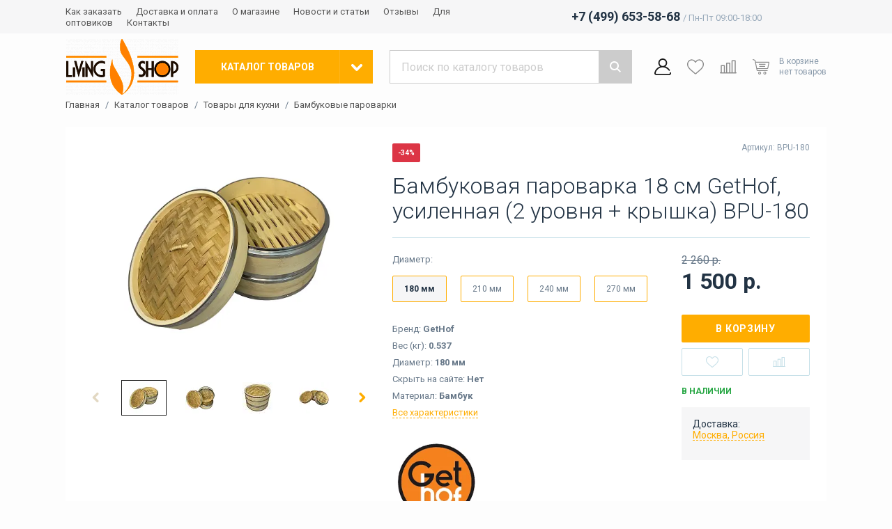

--- FILE ---
content_type: text/html; charset=UTF-8
request_url: https://livingshop.ru/catalog/tovary_dlya_kukhni/bambukovye_parovarki/22923/
body_size: 25792
content:
    <!doctype html>
<html lang="ru">
    <head>
        <meta name="viewport" content="width=device-width, initial-scale=1, shrink-to-fit=no">
        <meta name="yandex-verification" content="7a37df8068fc6f59" />
        <title>Бамбуковая пароварка 18 см GetHof, усиленная (2 уровня + крышка) BPU-180 купить в Москве | LivingShop</title>
        <style>:root{--color-1: #ffad00 !important;--color-1-hover: #e69c00 !important;--color-2: #1a1a1a !important;--color-2-hover: #181818 !important;}</style><style>:root{--color-gray-f:#fdfdfd !important;}</style><style>/**
custom styles here
 */
.page-main-features > .wrapper > .items > .item {
    align-items: center;
}

.layout-header-logo > img {
    max-height: 80px;
}

.layout-footer {
    background: #f6f6f7;
}

.layout-footer__phones > .item > .description,
.layout-footer__title,
.layout-footer,
.layout-footer > .bottom-line > .wrapper > .agreement > a,
.layout-footer > .bottom-line > .wrapper > .copyright,
.layout-footer-astdesign,
.layout-footer-sitemap > .column > .items > a,
.layout-footer-astdesign a,
.layout-header-menu > a,
.component-products-item-standard > .content > .title,
.component-products-item-with-actions > .content > .title,
.page-main-categories > .wrapper > .items > .item > .content > .items > .column > a,
ul.component-navigation-breadcrumbs > li > a,
.page-products-menu > a,
.page-cart div[class^="text_"] > div,
.page-main-sale > .wrapper > .day > a > .content > .title,
.component-products-item-white-bg > .content > .title,
.component-typography-heading > a {
    color: #555;
}

.layout-footer-sitemap > .column > .items > a:hover,
.layout-header-menu > a:hover,
.component-products-item-standard:hover > .content > .title,
.component-products-item-with-actions:hover > .content > .title,
.layout-header-catalog-menu > .wrapper > .submenu > .column > .items > a:hover,
.layout-header-catalog-menu > .wrapper > .submenu > .column > .title:hover,
.layout-header-catalog-menu > .wrapper > .first-level > li > a:hover,
.page-main-categories > .wrapper > .items > .item > .content > .items > .column > a:hover,
ul.component-navigation-breadcrumbs > li > a:hover,
.page-products-menu > a:hover,
.page-cart div[class^="text_"] > div:hover,
.page-main-sale > .wrapper > .day > a:hover > .content > .title,
.component-products-item-white-bg:hover > .content > .title,
.component-typography-heading > a:hover {
    color: var(--color-1);
    text-decoration: underline;
}

.layout-footer > .bottom-line {
    border-top-color: #eceaea;
}

.layout-footer__subscribe input[type="email"]::placeholder {
    color: #234 !important;
}

.layout-footer-sitemap > .column > .title,
.layout-footer__title {
    font-weight: bold;
}

.layout-footer-astdesign > .icon {
    display: none;
}

.layout-footer-astdesign a {
    padding-right: 10px;
}

.layout-header > .top {
    background: #f6f6f7;
}

.component-typography-heading:after, .component-typography-heading:before,
.component-typography-heading:after, .component-typography-heading:before {
    background: #efeeee;
}

.component-typography-heading > a {
    border-color: #efeeee;
}

.page-product > .wrapper > .main-info > .right-block > .content > .left-block > .variants > .line > span {
    background: #f6f6f7;
}

.page-product > .wrapper > .main-info > .right-block > .content > .left-block > .variants > .line > span,
.page-product > .wrapper > .main-info > .right-block > .content > .left-block > .variants > .line a {
    border-color: var(--color-1);
}

.page-product .delivery > div {
    background: #f6f6f7 !important;
}

.layout-header-catalog-menu > .wrapper,
.layout-header-catalog-menu > .wrapper > .first-level:after {
    background: #FFF;
}

.layout-header-catalog-menu > .wrapper > .first-level > li > a {
    color: #000;
}

.layout-header-catalog-menu > .wrapper > .first-level > li > a.active,
.layout-header-catalog-menu > .wrapper > .first-level > li > a:hover,
.layout-header-catalog-menu > .wrapper > .submenu {
    background: #f6f6f7;
}

.layout-header-catalog-menu > .wrapper > .submenu > .column > .items > a,
.layout-header-catalog-menu > .wrapper > .submenu > .column > .title {
    color: #000;
}

.page-main-banners + .page-main-news {
    margin-top: 48px;
}

.page-products__main-block > .collections > a {
    border: 1px solid var(--color-1);
}

.component-catalog-category-item > .image > picture {
    text-align: center;
}

.component-catalog-category-item > .image > picture > img {
    width: auto;
}

.product-review {
    margin-bottom: 20px;
    color: #456;
    font-size: 14px;
    line-height: 1.5;
}

.product-review-date-name {
    margin-bottom: 10px;
}

.product-review-date-name .name {
    font-weight: bold;
}

.component-products-item-standard .amount-in-set {
    background: var(--color-1);
    color: #FFF;
}

.component-news-item-standard > .content > .date,
.page-text__wrapper > .date {
    background: #f6f6f7;
    color: #555;
}
.ast-order-make-delivery-list__variant .component-form-elements-button{
    width: auto;
}
.ast-clock-icon{
    display: inline-block;
    margin-left: 5px;
    background: url("/bitrix/templates/astdesign_climate/images/clock.svg");
    background-size: contain;
    width: 13px;
    height: 13px;
    background-repeat: no-repeat;
    position: absolute;
    top: 7px;
}
.page-product .component-catalog-label{
    position: relative;
}
.ast-clock-icon-space{
    width: 22px;
    display: inline-block;
}
.layout-footer__address img, .layout-footer .address img{
    max-width: 100%;
}

.component-products-item-standard, .component-products-item-with-actions {
	padding: 12px !important;
}</style>        <link rel="preload" href="/bitrix/templates/astdesign_climate/frontend/desktop/dist/css/commons.css?i=1766997754" as="style">
        <style>.page-product>.wrapper>.main-info{background:#fff;margin-bottom:24px;padding:24px}.page-product>.wrapper>.main-info>.left-block{grid-column:span 5;max-width:100%;overflow:hidden}.page-product>.wrapper>.main-info>.right-block{grid-column:span 7}.page-product>.wrapper>.main-info>.right-block>.labels-vendor-code{display:grid;grid-gap:24px;grid-template-columns:1fr auto;margin-bottom:16px}.page-product>.wrapper>.main-info>.right-block>.labels-vendor-code>.labels{display:flex;flex-wrap:wrap}.page-product>.wrapper>.main-info>.right-block>.labels-vendor-code>.labels>*{margin-right:16px}.page-product>.wrapper>.main-info>.right-block>.labels-vendor-code>.vendor-code{color:#89a;font-size:12px;grid-column:2}.page-product>.wrapper>.main-info>.right-block>h1{margin-bottom:20px}.page-product>.wrapper>.main-info>.right-block>.content>.left-block{grid-column:span 8}@media (min-width:1367px){.page-product>.wrapper>.main-info>.right-block>.content>.left-block{grid-column:span 7}}.page-product>.wrapper>.main-info>.right-block>.content>.left-block>.variants{margin-bottom:16px}.page-product>.wrapper>.main-info>.right-block>.content>.left-block>.variants>.line a,.page-product>.wrapper>.main-info>.right-block>.content>.left-block>.variants>.line>span{border:1px solid #c6e0e8;border-radius:2px;color:#678;display:inline-block;font-size:12px;line-height:1;margin:0 16px 16px 0;padding:12px 16px}.page-product>.wrapper>.main-info>.right-block>.content>.left-block>.variants>.line>span{background:#c6e0e8;color:#234;font-weight:700}.page-product>.wrapper>.main-info>.right-block>.content>.left-block>.variants>.line>a{text-decoration:none}.page-product>.wrapper>.main-info>.right-block>.content>.left-block>.params{color:#678;display:grid;font-size:13px;grid-gap:10px;margin-bottom:32px}.page-product>.wrapper>.main-info>.right-block>.content>.left-block>.params>li>span{font-weight:700}.page-product>.wrapper>.main-info>.right-block>.content>.left-block>.params>li>a.all-params{border-bottom:1px dashed;line-height:1;text-decoration:none}.page-product>.wrapper>.main-info>.right-block>.content>.left-block>.brand>a{display:inline-block}.page-product>.wrapper>.main-info>.right-block>.content>.left-block>.brand>a>picture{display:flex;line-height:0}.page-product>.wrapper>.main-info>.right-block>.content>.left-block>.brand>a>picture>img{max-height:120px;max-width:160px}.page-product>.wrapper>.main-info>.right-block>.content>.right-block{grid-column:span 4}@media (min-width:1367px){.page-product>.wrapper>.main-info>.right-block>.content>.right-block{grid-column:span 4}}@media (min-width:1601px){.page-product>.wrapper>.main-info>.right-block>.content>.right-block{grid-column:span 4}}.page-product>.wrapper>.main-info>.right-block>.content>.right-block>.buy-block{margin-bottom:16px}.page-product>.wrapper>.main-info>.right-block>.content>.right-block>.buy-block>.price{margin-bottom:32px}.page-product>.wrapper>.main-info>.right-block>.content>.right-block>.buy-block>.price>.component-catalog-price{display:grid;font-size:32px;grid-gap:6px}.page-product>.wrapper>.main-info>.right-block>.content>.right-block>.buy-block>.price>.component-catalog-price>span:nth-child(2){font-size:.5em;grid-row:1}.page-product>.wrapper>.main-info>.right-block>.content>.right-block>.buy-block>.actions{display:grid;grid-gap:8px;grid-template-columns:1fr 1fr;z-index:2}.page-product>.wrapper>.main-info>.right-block>.content>.right-block>.buy-block>.actions>.buy{grid-column:span 2}.page-product>.wrapper>.main-info>.right-block>.content>.right-block>.available-status>.available{color:#28a745;font-size:12px;font-weight:700;margin-bottom:16px;text-transform:uppercase}.page-product>.wrapper>.main-info>.right-block>.content>.right-block>.available-status>.unavailable{color:#dc3545;font-size:12px;font-weight:700;margin-bottom:16px;text-transform:uppercase}.page-product>.wrapper>.main-info>.right-block>.content>.right-block>.available-status>.only-order{color:#ea693c;font-size:12px;font-weight:700;margin-bottom:16px;text-transform:uppercase}ul.component-navigation-breadcrumbs{display:flex;font-size:13px;list-style:none;margin:0 0 24px;padding:0}ul.component-navigation-breadcrumbs>li{color:#678;display:flex}ul.component-navigation-breadcrumbs>li>a{text-decoration:none}ul.component-navigation-breadcrumbs>li:after{content:"/";margin:0 8px}ul.component-navigation-breadcrumbs>li:last-child:after{display:none}.pswp__button{width:44px;height:44px;position:relative;background:0 0;overflow:visible;-webkit-appearance:none;display:block;border:0;padding:0;margin:0;float:right;opacity:.75;-webkit-box-shadow:none;box-shadow:none}.pswp__button::-moz-focus-inner{padding:0;border:0}.pswp__button,.pswp__button--arrow--left:before,.pswp__button--arrow--right:before{background:url(images/default-skin-593D.png') 0 0 no-repeat;background-size:264px 88px;width:44px;height:44px}.pswp__button--close{background-position:0 -44px}.pswp__button--zoom{display:none;background-position:-88px 0}.pswp__button--arrow--left,.pswp__button--arrow--right{background:0 0;top:50%;margin-top:-50px;width:70px;height:100px;position:absolute}.pswp__button--arrow--left{left:0}.pswp__button--arrow--right{right:0}.pswp__button--arrow--left:before,.pswp__button--arrow--right:before{content:"";top:35px;background-color:rgba(0,0,0,.3);height:30px;width:32px;position:absolute}.pswp__button--arrow--left:before{left:6px;background-position:-138px -44px}.pswp__button--arrow--right:before{right:6px;background-position:-94px -44px}.pswp__counter{position:absolute;left:0;top:0;height:44px;font-size:13px;line-height:44px;color:#fff;opacity:.75;padding:0 10px}.pswp__caption{position:absolute;left:0;bottom:0;width:100%;min-height:44px}.pswp__caption__center{text-align:left;max-width:420px;margin:0 auto;font-size:13px;padding:10px;line-height:20px;color:#ccc}.pswp__preloader{width:44px;height:44px;position:absolute;top:0;left:50%;margin-left:-22px;opacity:0;will-change:opacity;direction:ltr}.pswp__preloader__icn{width:20px;height:20px;margin:12px}@media screen and (max-width:1024px){.pswp__preloader{position:relative;left:auto;top:auto;margin:0;float:right}}.pswp__ui{-webkit-font-smoothing:auto;visibility:visible;opacity:1;z-index:1550}.pswp__top-bar{position:absolute;left:0;top:0;height:44px;width:100%}.pswp__caption,.pswp__top-bar{-webkit-backface-visibility:hidden;will-change:opacity}.pswp__caption,.pswp__top-bar{background-color:rgba(0,0,0,.5)}.pswp__ui--hidden .pswp__button--arrow--left,.pswp__ui--hidden .pswp__button--arrow--right,.pswp__ui--hidden .pswp__caption,.pswp__ui--hidden .pswp__top-bar{opacity:.001}.pswp{display:none;position:absolute;width:100%;height:100%;left:0;top:0;overflow:hidden;-ms-touch-action:none;touch-action:none;z-index:1500;-webkit-text-size-adjust:100%;-webkit-backface-visibility:hidden;outline:0}.pswp *{-webkit-box-sizing:border-box;box-sizing:border-box}.pswp__bg{background:#000;opacity:0;-webkit-transform:translateZ(0);transform:translateZ(0);-webkit-backface-visibility:hidden}.pswp__bg,.pswp__scroll-wrap{position:absolute;left:0;top:0;width:100%;height:100%}.pswp__scroll-wrap{overflow:hidden}.pswp__container{-ms-touch-action:none;touch-action:none;position:absolute;left:0;right:0;top:0;bottom:0}.pswp__container{-webkit-touch-callout:none}.pswp__bg{will-change:opacity}.pswp__container{-webkit-backface-visibility:hidden}.pswp__item{right:0;bottom:0;overflow:hidden}.pswp__item{position:absolute;left:0;top:0}:root{--swiper-theme-color:#007aff}.swiper-container{margin-left:auto;margin-right:auto;position:relative;overflow:hidden;list-style:none;padding:0;z-index:1}.swiper-wrapper{position:relative;width:100%;height:100%;z-index:1;display:flex;box-sizing:content-box}.swiper-wrapper{transform:translateZ(0)}.swiper-slide{flex-shrink:0;width:100%;height:100%;position:relative}.component-gallery-main-thumbs__main-item,.component-gallery-main-thumbs__thumb-item{display:block;padding-top:75%;position:relative}.component-gallery-main-thumbs__main-item.aspect-ratio-2-3,.component-gallery-main-thumbs__thumb-item.aspect-ratio-2-3{padding-top:150%}.component-gallery-main-thumbs__main-item>picture,.component-gallery-main-thumbs__thumb-item>picture{height:100%;width:100%;align-items:center;display:flex;justify-content:center;left:0;position:absolute;top:0}.component-gallery-main-thumbs__main-item>picture>img{max-height:100%;max-width:100%}.component-gallery-main-thumbs__thumb-item{border:1px solid transparent}.component-gallery-main-thumbs__thumb-item>picture{padding:1px}.component-gallery-main-thumbs>.main{margin-bottom:24px}.component-gallery-main-thumbs>.thumb{align-items:center;display:grid;grid-gap:16px;grid-template-columns:40px calc(100% - 112px) 40px}.pswp__bg{background:#fff}.component-catalog-price{color:#234;font-size:20px;font-weight:700;line-height:1}.component-catalog-price>span:first-child{margin-right:6px}.component-catalog-price>span:nth-child(2){color:#678;display:inline-block;font-size:.625em;font-weight:400;text-decoration:line-through}.component-catalog-label{border-radius:2px;color:#fff;font-size:10px;font-weight:700;padding:8px;text-transform:uppercase}.component-catalog-label.orange{background:#ea693c}.component-catalog-label.green{background:#28a745}.component-catalog-label.gray{background:#567}.component-catalog-label.color-1{background:var(--color-1)}.component-catalog-label.color-2{background:var(--color-2)}.component-hr,hr{border:0;border-top:1px solid #c6e0e8;margin:0 0 24px}.component-catalog-actions-buy{align-items:center;background:var(--color-1) 50%/auto 24px no-repeat;border-radius:2px;color:#fff;display:flex;font-size:14px;font-weight:700;height:40px;justify-content:center;letter-spacing:.05em;padding:0 32px;text-transform:uppercase}.component-catalog-actions-bookmark{height:40px;width:100%;align-items:center;background:#fff;border:1px solid #c6e0e8;border-radius:2px;display:flex;justify-content:center}.component-catalog-actions-compare{height:40px;width:100%;align-items:center;background:#fff;border:1px solid #c6e0e8;border-radius:2px;display:flex;justify-content:center}.component-navigation-tabs>.content>.item{display:none}.page-product-description{color:#456;font-size:14px;line-height:1.5}.page-product-description p{color:#456;font-size:14px}.page-product-description img{border:1px solid #ccc;margin-bottom:16px;max-width:100%;padding:1px}.page-product-description table{border-collapse:collapse;font-size:14px;margin-bottom:16px;max-width:100%}.page-product-description table th{background:var(--color-gray-f);color:#234}.page-product-description table td,.page-product-description table th{border:1px solid #ccc;padding:8px 16px;text-align:left;vertical-align:top}.page-product-description ul{display:grid;font-size:14px;grid-gap:8px;margin-bottom:16px}.page-product-description ul>li{padding-left:16px;position:relative}.page-product-description ul>li:before{height:4px;width:4px;background:var(--color-1);border-radius:50%;content:"";display:block;left:0;position:absolute;top:calc(50% - 2px)}.page-product-params{display:grid;grid-gap:24px;grid-template-columns:1fr 1fr}.page-product-params dl{align-content:start;color:#345;display:grid;font-size:14px;grid-column-gap:12px;grid-row-gap:32px;grid-template-columns:1fr 1fr;justify-content:start}.page-product-params dl>dt{color:#89a;position:relative}.page-product-params dl>dt:before{height:1px;width:100%;border-bottom:1px dotted #ccc;bottom:4px;content:"";display:block;left:0;position:absolute}.page-product-params dl>dt>span{background:#fff;display:inline-block;padding-right:12px;position:relative;z-index:2}.page-product-params dl>dd{color:#345;margin-left:0}.page-product-accessories{display:grid;grid-gap:24px;grid-template-columns:repeat(5,1fr)}@media (min-width:1367px){.page-product-accessories{grid-template-columns:repeat(6,1fr)}}@media (min-width:1601px){.page-product-accessories{grid-template-columns:repeat(7,1fr)}}.component-products-item-white-bg{display:grid;grid-gap:16px;grid-template-rows:auto 1fr;height:100%;position:relative;text-decoration:none}.component-products-item-white-bg>.image{background:#fff;padding-top:75%;position:relative;z-index:2}.component-products-item-white-bg>.image>picture{height:100%;width:100%;display:block;left:0;position:absolute;top:0}.component-products-item-white-bg>.image>picture>img{height:100%;width:100%;object-fit:contain}.component-products-item-white-bg>.content{display:grid;grid-gap:16px;grid-template-rows:auto 1fr;z-index:2}.component-products-item-white-bg>.content>.title{color:var(--color-1);font-size:14px;line-height:1.375}.component-products-item-white-bg>.labels{display:flex;flex-wrap:wrap;left:0;position:absolute;top:0;z-index:2}.component-products-item-white-bg>.labels>*{margin-bottom:8px;margin-right:16px}.page-product-kit>.wrapper>.wrapper-inner>.items>.item>.is-include>svg{height:100%;width:100%;fill:#789}.page-product-kit>.wrapper>.wrapper-inner>.items>.item.active>.is-include>svg{display:block;fill:var(--color-2)}.page-product-kit>.wrapper>.wrapper-inner>.items>.item.active>.is-include>svg:first-child{display:none}.page-product-files{overflow:hidden}.page-product-files>a{align-items:center;display:grid;grid-gap:8px;grid-template-columns:48px 1fr;text-decoration:none}.page-product-files>a:not(:last-child){margin-bottom:24px}.page-product-files>a:before{height:48px;width:48px;background:url(images/txt-3oOm.svg') 50%/contain no-repeat;content:"";display:block}.page-product-files>a>.content>.title{display:block;font-size:14px;font-weight:700;margin-bottom:2px}.page-product-files>a>.content>.size{color:#aaa;display:block;font-size:12px}.page-product-files>a.pdf:before{background-image:url(images/pdf-2jtt.svg')}.page-product-files>a.doc:before{background-image:url(images/doc-33nk.svg')}.page-product-files>a.xls:before{background-image:url(images/xls-395w.svg')}.page-product-files>a.zip:before{background-image:url(images/zip-3lFa.svg')}.component-video-list{display:grid;grid-gap:24px;grid-template-columns:repeat(3,1fr)}.component-video-list>a{display:grid;grid-gap:8px;grid-template-rows:auto 1fr;line-height:1.25}.component-video-list>a>.image{border:1px solid #ccc;padding-top:56.25%;position:relative}.component-video-list>a>.image>img{height:100%;width:100%;left:0;object-fit:cover;padding:1px;position:absolute;top:0}.component-video-list>a>.image:before{height:64px;width:64px;background:url(images/youtube-18_U.svg') 50%/100% no-repeat;content:"";display:block;left:calc(50% - 32px);position:absolute;top:calc(50% - 32px);z-index:2}.page-product-sku{margin-bottom:16px}.page-product-sku>.line a,.page-product-sku>.line>span{border:1px solid #c6e0e8;border-radius:2px;color:#678;display:inline-block;font-size:12px;line-height:1;margin:0 16px 16px 0;padding:12px 16px}.page-product-sku>.line a.unavailable{filter:grayscale(.75);opacity:.5}.page-product-sku>.line a.image,.page-product-sku>.line>span.image{height:38px;width:38px;padding:0}.page-product-sku>.line a.image>img,.page-product-sku>.line>span.image>img{height:100%;width:100%}.page-product-sku>.line a.image.unavailable{position:relative}.page-product-sku>.line a.image.unavailable:after{background:url(images/close_without_border-dKjp.svg') 50%/24px no-repeat;bottom:0;content:"";display:block;left:0;position:absolute;right:0;top:0;z-index:2}.page-product-sku>.line>span{background:#c6e0e8;color:#234;font-weight:700}.page-product-sku>.line>span.image{border-color:#28a745;border-width:2px}.page-product-sku>.line>a{text-decoration:none}.layout-header{position:relative}.layout-header>.top{background:rgba(235,240,245,.7)}.layout-header>.top>.wrapper{align-items:center;height:48px}.layout-header>.top>.wrapper>.menu{grid-column:span 7}.layout-header>.top>.wrapper>.phone{grid-column:span 4}.layout-header>.top>.wrapper>.lang{font-size:13px;grid-column:span 1;line-height:1;text-align:right}.layout-header>.top>.wrapper>.lang span{color:#234;font-weight:700}.layout-header>.main{padding:24px 0}.layout-header>.main>.wrapper{align-items:center}.layout-header>.main>.wrapper>.logo{align-items:center;display:flex;grid-column:span 2;justify-content:center}.layout-header>.main>.wrapper>.catalog{grid-column:span 3}@media (min-width:1367px){.layout-header>.main>.wrapper>.catalog{grid-column:span 2}}.layout-header>.main>.wrapper>.search{grid-column:span 4}@media (min-width:1367px){.layout-header>.main>.wrapper>.search{grid-column:span 5}}.layout-header>.main>.wrapper>.icons{grid-column:span 3}.layout-header>.catalog{display:none;left:0;position:absolute;right:0;top:calc(100% - 8px)}.layout-header-menu{line-height:1}.layout-header-menu>a{font-size:13px;margin-right:16px;text-decoration:none}html{line-height:1.15;-webkit-text-size-adjust:100%}body{margin:0}main{display:block}h1{font-size:2em;margin:.67em 0}hr{box-sizing:content-box;height:0;overflow:visible}a{background-color:transparent}img{border-style:none}button{font-family:inherit;font-size:100%;line-height:1.15;margin:0}button{overflow:visible}button{text-transform:none}button{-webkit-appearance:button}button::-moz-focus-inner{border-style:none;padding:0}button:-moz-focusring{outline:1px dotted ButtonText}::-webkit-file-upload-button{-webkit-appearance:button;font:inherit}template{display:none}.container{max-width:1092px;margin-left:auto;margin-right:auto;position:relative;width:100%}@media (min-width:1367px){.container{max-width:1280px}}@media (min-width:1601px){.container{max-width:1536px}}.grid{display:grid;grid-gap:24px;grid-template-columns:repeat(12,1fr)}.col-6{grid-column:span 6;width:100%}.col-12{grid-column:span 12;width:100%}@media (min-width:1367px){.col-sm-3{grid-column:span 3;width:100%}.col-sm-9{grid-column:span 9;width:100%}}.mb-16{margin-bottom:16px}*,:after,:before{box-sizing:border-box}:root{--color-1:#08b;--color-1-hover:#0075a2;--color-2:#9b1;--color-2-hover:#86a40f;--color-gray-f:#e5ecf2}html{overflow-y:scroll;scroll-behavior:smooth}body{background:var(--color-gray-f) top/100% auto no-repeat;color:#678;display:flex;flex-direction:column;font-family:Roboto,Arial,Tahome,sans-serif;min-width:1092px}body>main{flex-grow:1}::-webkit-scrollbar{height:4px;width:4px}::-webkit-scrollbar-button{height:0;width:0}::-webkit-scrollbar-thumb{background:#789;border:0}::-webkit-scrollbar-track{background:#ddd;border:0}::-webkit-scrollbar-corner{background:0 0}h1,h3{color:#234;font-family:Roboto,Arial,Tahome,sans-serif;font-weight:300}h1{font-size:32px}h1{margin:0 0 20px}h3{font-size:26px;margin:0 0 18px}a{color:var(--color-1);outline:0}ul{list-style:none;margin:0;padding:0}p{color:#678;margin:0 0 16px}p:last-child{margin-bottom:0}.layout-header-phone{color:#234;font-size:18px;font-weight:700;text-align:right}.layout-header-phone>span{color:#9ab;font-size:13px;font-weight:400}.layout-header-logo{align-items:center;display:flex;justify-content:center;max-height:48px;width:100%}.layout-header-logo>img{height:100%;width:100%;max-height:54px;object-fit:contain}.layout-header-catalog{display:grid;grid-template-columns:1fr 48px;height:48px;text-decoration:none}@media (min-width:1367px)and (max-width:1600.98px){.layout-header-catalog{grid-template-columns:1fr 40px}}.layout-header-catalog>span:first-child{align-items:center;background:var(--color-1);color:#fff;display:flex;font-size:14px;font-weight:700;justify-content:center;text-transform:uppercase}@media (min-width:1367px)and (max-width:1600.98px){.layout-header-catalog>span:first-child{font-size:13px;letter-spacing:.03em}}.layout-header-catalog>span:nth-child(2){height:48px;width:48px;align-items:center;background:var(--color-1);border-left:1px solid hsla(0,0%,100%,.1);display:flex;justify-content:center}@media (min-width:1367px)and (max-width:1600.98px){.layout-header-catalog>span:nth-child(2){height:48px;width:40px}}.layout-header-catalog>span:nth-child(2):before{background:transparent 50%/contain no-repeat;height:16px;width:16px;background-image:url("[data-uri]");content:"";display:block;transform:rotate(90deg)}.layout-header-catalog-menu{display:none;z-index:1000}.layout-header-catalog-menu>.wrapper{background:var(--color-1);display:grid;grid-column:3/-1;grid-gap:24px;grid-template-columns:repeat(10,1fr);line-height:1.25}@media (min-width:1367px){.layout-header-catalog-menu>.wrapper{grid-column:3/-3;grid-template-columns:repeat(4,1fr)}}.layout-header-catalog-menu>.wrapper>.first-level{font-size:14px;grid-column:span 3;padding:16px 0;position:relative}@media (min-width:1367px){.layout-header-catalog-menu>.wrapper>.first-level{grid-column:span 1}}.layout-header-catalog-menu>.wrapper>.first-level>li>a{color:#fff;display:block;margin-right:-24px;padding:12px 24px;position:relative;text-decoration:none}.layout-header-catalog-menu>.wrapper>.first-level:after{height:16px;width:16px;background:var(--color-1);content:"";display:block;position:absolute;right:16px;top:-8px;transform:rotate(45deg)}.layout-header-catalog-menu>.wrapper>.submenu{background:var(--color-1-hover);display:none;grid-column:span 7;grid-gap:24px;grid-template-columns:repeat(3,1fr);padding:28px 16px}@media (min-width:1367px){.layout-header-catalog-menu>.wrapper>.submenu{grid-column:span 3}}.layout-header-catalog-menu>.wrapper>.submenu a{color:#fff;display:block;text-decoration:none}.layout-header-catalog-menu>.wrapper>.submenu>.column>.title{font-size:15px;font-weight:700;letter-spacing:.05em;margin-bottom:16px}.layout-header-catalog-menu>.wrapper>.submenu>.column>.items{display:grid;font-size:14px;grid-gap:12px;margin-bottom:32px}.layout-header-catalog-menu>.wrapper>.submenu>.column>.items>a{color:hsla(0,0%,100%,.75)}.layout-header-catalog-menu>.wrapper>.submenu>.column>.items:last-child{margin-bottom:0}</style><meta property="og:type" content="og:product" /><meta property="og:title" content="Бамбуковая пароварка 18 см GetHof, усиленная (2 уровня + крышка) BPU-180" /><meta property="og:url" content="https://livingshop.ru:443/catalog/tovary_dlya_kukhni/bambukovye_parovarki/22923/" /><meta property="og:image" content="https://livingshop.ru:443/upload/resize_cache/iblock/c9d/bqlee68hw3mn5wamg04gke9k75i46kub/1200_800_173980c64749f168015761cd752caacb5/d5dae9c5_494f_11ed_bb81_00155d360403_8b6c1f68_7176_11ed_bb81_00155d360403.jpg" /><meta property="og:description" content="Бамбуковая пароварка 18 см GetHof, усиленная (2 уровня + крышка) BPU-180 со скидкой. ➤ Подберем и укомплектуем вас всем оборудованием по приемлемой цене. Официальные дилеры WOLMEX. Безналичный✔ и наличный✔ расчет. Быстрая доставка по РФ!✈ Бесплатная консультация по ☎ +7 (499) 653-58-68" /><meta property="product:price:amount" content="1500" /><meta property="product:price:currency" content="RUB" />        <script type="text/javascript" data-skip-moving="true">
            window.siteParams = {
                currency: {
                    symbol: '  р.'
                },
                symbols: {
                    rarr: '&rarr;',
                    larr: '&larr;'
                },
                social: {
                    authLinks: {}
                },
                langValues: {
                    articul: 'Артикул'
                },
                mask: {
                    phone: '(+7|8) 999-999-99-99'
                },
                path: {
                    spinner: '/bitrix/templates/astdesign_climate/frontend/desktop/dist/assets/spinner.svg'
                }
            };
            window.userParams = {
                location: {
                    name: "Москва, Россия",
                    id: 187                },
                personal: []            };
            window.documentCart = {"items":[],"promocode":[],"message":[]};
            window.documentBookmark = [];
            window.documentCompare = [];
            window.personal__isAuth = false;
                        window.onload = function () {
                window.dataLayer = window.dataLayer || [];
            };
                    </script>
        <link rel="apple-touch-icon" sizes="180x180" href="/apple-touch-icon.png">
        <link rel="icon" type="image/png" sizes="32x32" href="/favicon-32x32.png">
        <link rel="icon" type="image/png" sizes="16x16" href="/favicon-16x16.png">
        <link rel="manifest" href="/site.webmanifest">
        <link rel="shortcut icon" href="/favicon.ico">
                
<script type="text/javascript" data-skip-moving="true">
    window.siteParams.social.authLinks = [];
</script>
<meta http-equiv="Content-Type" content="text/html; charset=UTF-8" />
<meta name="keywords" content="Бамбуковая пароварка 18 см GetHof, усиленная (2 уровня + крышка) BPU-180 цена, Бамбуковая пароварка 18 см GetHof, усиленная (2 уровня + крышка) BPU-180 в СПБ, Бамбуковая пароварка 18 см GetHof, усиленная (2 уровня + крышка) BPU-180 заказать" />
<meta name="description" content="Бамбуковая пароварка 18 см GetHof, усиленная (2 уровня + крышка) BPU-180 со скидкой. ➤ Подберем и укомплектуем вас всем оборудованием по приемлемой цене. Официальные дилеры WOLMEX. Безналичный✔ и наличный✔ расчет. Быстрая доставка по РФ!✈ Бесплатная консультация по ☎ +7 (499) 653-58-68" />
<link rel="canonical" href="https://livingshop.ru/catalog/tovary_dlya_kukhni/bambukovye_parovarki/22923/" />
<script data-skip-moving="true">(function(w, d, n) {var cl = "bx-core";var ht = d.documentElement;var htc = ht ? ht.className : undefined;if (htc === undefined || htc.indexOf(cl) !== -1){return;}var ua = n.userAgent;if (/(iPad;)|(iPhone;)/i.test(ua)){cl += " bx-ios";}else if (/Windows/i.test(ua)){cl += ' bx-win';}else if (/Macintosh/i.test(ua)){cl += " bx-mac";}else if (/Linux/i.test(ua) && !/Android/i.test(ua)){cl += " bx-linux";}else if (/Android/i.test(ua)){cl += " bx-android";}cl += (/(ipad|iphone|android|mobile|touch)/i.test(ua) ? " bx-touch" : " bx-no-touch");cl += w.devicePixelRatio && w.devicePixelRatio >= 2? " bx-retina": " bx-no-retina";if (/AppleWebKit/.test(ua)){cl += " bx-chrome";}else if (/Opera/.test(ua)){cl += " bx-opera";}else if (/Firefox/.test(ua)){cl += " bx-firefox";}ht.className = htc ? htc + " " + cl : cl;})(window, document, navigator);</script>

<link href="/bitrix/js/ui/design-tokens/dist/ui.design-tokens.min.css?176699775723463" type="text/css"  rel="stylesheet" />

<link href="/bitrix/cache/css/s1/astdesign_climate/template_896811710ffb738d9edb23f7d6650186/template_896811710ffb738d9edb23f7d6650186_v1.css?1766998116241" type="text/css"  data-template-style="true" rel="stylesheet" />



        <!-- Google Tag Manager -->
<script data-skip-moving=true>(function(w,d,s,l,i){w[l]=w[l]||[];w[l].push({'gtm.start':
new Date().getTime(),event:'gtm.js'});var f=d.getElementsByTagName(s)[0],
j=d.createElement(s),dl=l!='dataLayer'?'&l='+l:'';j.async=true;j.src=
'https://www.googletagmanager.com/gtm.js?id='+i+dl;f.parentNode.insertBefore(j,f);
})(window,document,'script','dataLayer','GTM-N2WX4GW');</script>
<!-- End Google Tag Manager -->    </head>
<body style="background-image: none;">
<!-- Google Tag Manager (noscript) -->
<noscript><iframe src="https://www.googletagmanager.com/ns.html?id=GTM-N2WX4GW"
height="0" width="0" style="display:none;visibility:hidden"></iframe></noscript>
<!-- End Google Tag Manager (noscript) -->    <div id="panel">
            </div>
    <header class="layout-header js-layout-header">
        <div class="top">
            <div class="container grid wrapper">
                    <div class="menu">
        <div class="layout-header-menu">
                            <a href="/zakaz/">Как заказать</a>
                                <a href="/delivery/">Доставка и оплата</a>
                                <a href="/about/">О магазине</a>
                                <a href="/blog/">Новости и статьи</a>
                                <a href="/reviews/">Отзывы</a>
                                <a href="/optovikam/">Для оптовиков</a>
                                <a href="/contacts/">Контакты</a>
                        </div>
    </div>
            <div class="phone">
            <div class="layout-header-phone">
                +7 (499) 653-58-68                                    <span>/ Пн-Пт 09:00-18:00</span>
                            </div>
        </div>
                    </div>
        </div>
        <div class="main">
            <div class="container wrapper grid">
                <div class="logo">
                    <a href="/" class="layout-header-logo">
                        <img src="[data-uri]"  alt="">
                    </a>
                </div>
                <div class="catalog">
                    <a href="/catalog/"
                       class="layout-header-catalog js-layout-header-catalog">
                        <span>Каталог товаров</span>
                        <span></span>
                    </a>
                </div>
                <div class="search">
                    <div class="layout-header-search" id="vue-layout-header-search">
                    </div>
                </div>
                <div class="icons">
                    <div id="vue-layout-header-icons"></div>
                </div>
            </div>
        </div>
            <div class="catalog js-catalog">
        <div class="layout-header-catalog-menu container js-layout-header-catalog-menu">
            <div class="wrapper js-wrapper">
                <ul class="first-level js-first-level">
                                            <li>
                            <a href="/catalog/kazany_pechi_aksessuary/" data-id="116">
                                Казаны и печи                            </a>
                        </li>
                                                <li>
                            <a href="/catalog/wok/" data-id="94">
                                Вок (wok) и аксессуары                            </a>
                        </li>
                                                <li>
                            <a href="/catalog/grili_i_mangaly/" data-id="181">
                                Грили и мангалы                            </a>
                        </li>
                                                <li>
                            <a href="/catalog/gorelki_plitki/" data-id="108">
                                Горелки и плитки                            </a>
                        </li>
                                                <li>
                            <a href="/catalog/gazovoe_oborudovanie/" data-id="103">
                                Газовое оборудование                            </a>
                        </li>
                                                <li>
                            <a href="/catalog/myaso_dichi/" data-id="139">
                                Мясо дичи (дичь)                            </a>
                        </li>
                                                <li>
                            <a href="/catalog/tovary_dlya_kukhni/" data-id="150">
                                Товары для кухни                            </a>
                        </li>
                                        </ul>
                                    <div class="submenu js-submenu" data-id="116">
                                                    <div class="column">
                                                                    <a href="/catalog/kazany_pechi_aksessuary/komplekty_dlya_kazana/" class="title">
                                        Комплекты для казана                                    </a>
                                                                                                        <a href="/catalog/kazany_pechi_aksessuary/kazany/" class="title">
                                        Казаны                                    </a>
                                                                                                </div>
                                                    <div class="column">
                                                                    <a href="/catalog/kazany_pechi_aksessuary/pechi_dlya_kazana/" class="title">
                                        Печи для казана                                    </a>
                                                                                                        <a href="/catalog/kazany_pechi_aksessuary/aksessuary_dlya_kazana/" class="title">
                                        Аксессуары                                    </a>
                                                                                                </div>
                                            </div>
                                        <div class="submenu js-submenu" data-id="94">
                                                    <div class="column">
                                                                    <a href="/catalog/wok/komplekty_dlya_vok/" class="title">
                                        Комплекты для вок                                    </a>
                                                                                                        <a href="/catalog/wok/skovoroda-kostrulya/" class="title">
                                        Вок сковороды                                    </a>
                                                                                                </div>
                                                    <div class="column">
                                                                    <a href="/catalog/wok/kitayskie_povarskie_nozhi/" class="title">
                                        Китайские поварские ножи                                    </a>
                                                                                                        <a href="/catalog/wok/aksessuary/" class="title">
                                        Аксессуары для вок                                    </a>
                                                                                                </div>
                                            </div>
                                        <div class="submenu js-submenu" data-id="181">
                                                    <div class="column">
                                                                    <a href="/catalog/grili_i_mangaly/mangaly/" class="title">
                                        Мангалы                                    </a>
                                                                                                        <a href="/catalog/grili_i_mangaly/ugolnye_grili/" class="title">
                                        Угольные грили                                    </a>
                                                                                                        <a href="/catalog/grili_i_mangaly/goryachego_kopcheniya/" class="title">
                                        Коптильни горячего копчения                                    </a>
                                                                                                </div>
                                                    <div class="column">
                                                                    <a href="/catalog/grili_i_mangaly/shampury/" class="title">
                                        Шампуры и решетки                                    </a>
                                                                                                        <a href="/catalog/grili_i_mangaly/aksessuary/" class="title">
                                        Аксессуары для гриля и мангала                                    </a>
                                                                                                </div>
                                            </div>
                                        <div class="submenu js-submenu" data-id="108">
                                                    <div class="column">
                                                                    <a href="/catalog/gorelki_plitki/komplekty_gorelok/" class="title">
                                        Комплекты горелок                                    </a>
                                                                                                </div>
                                                    <div class="column">
                                                                    <a href="/catalog/gorelki_plitki/gorelki/" class="title">
                                        Горелки и плитки                                    </a>
                                                                                                        <a href="/catalog/gorelki_plitki/zapchasti_dlya_gorelok/" class="title">
                                        Запчасти и аксессуары                                    </a>
                                                                                                </div>
                                            </div>
                                        <div class="submenu js-submenu" data-id="103">
                                                    <div class="column">
                                                                    <a href="/catalog/gazovoe_oborudovanie/gazovye_ballony/" class="title">
                                        Газовые баллоны                                    </a>
                                                                                                </div>
                                                    <div class="column">
                                                                    <a href="/catalog/gazovoe_oborudovanie/gazovye_reduktory/" class="title">
                                        Газовые редукторы                                    </a>
                                                                                                        <a href="/catalog/gazovoe_oborudovanie/gazovye_aksessuary/" class="title">
                                        Газовые аксессуары                                    </a>
                                                                                                </div>
                                            </div>
                                        <div class="submenu js-submenu" data-id="139">
                                                    <div class="column">
                                                                    <a href="/catalog/myaso_dichi/myaso_kosuli/" class="title">
                                        Мясо косули                                    </a>
                                                                                                        <a href="/catalog/myaso_dichi/myasnye_delikatesy/" class="title">
                                        Мясо сурка                                    </a>
                                                                                                        <a href="/catalog/myaso_dichi/maso_zaytsa/" class="title">
                                        Мясо птицы                                    </a>
                                                                                                </div>
                                                    <div class="column">
                                                                    <a href="/catalog/myaso_dichi/myaso_kabana/" class="title">
                                        Мясо кабана                                    </a>
                                                                                                        <a href="/catalog/myaso_dichi/myaso_losya/" class="title">
                                        Мясо лося                                    </a>
                                                                                                        <a href="/catalog/myaso_dichi/myaso_medvedya/" class="title">
                                        Мясо медведя                                    </a>
                                                                                                        <a href="/catalog/myaso_dichi/myaso_olenya/" class="title">
                                        Мясо оленя                                    </a>
                                                                                                </div>
                                            </div>
                                        <div class="submenu js-submenu" data-id="150">
                                                    <div class="column">
                                                                    <a href="/catalog/tovary_dlya_kukhni/su_vid/" class="title">
                                        Су-вид                                    </a>
                                                                                                        <a href="/catalog/tovary_dlya_kukhni/kryshki_dlya_posudy/" class="title">
                                        Крышки для посуды                                    </a>
                                                                                                        <a href="/catalog/tovary_dlya_kukhni/kulinarnye_knigi/" class="title">
                                        Кулинарные книги                                    </a>
                                                                                                        <a href="/catalog/tovary_dlya_kukhni/skovorody/" class="title">
                                        Сковороды и жаровни                                    </a>
                                                                                                        <a href="/catalog/tovary_dlya_kukhni/bambukovye_parovarki/" class="title">
                                        Бамбуковые пароварки                                    </a>
                                                                                                        <a href="/catalog/tovary_dlya_kukhni/razdelochnye_doski/" class="title">
                                        Разделочные доски                                    </a>
                                                                                                        <a href="/catalog/tovary_dlya_kukhni/kulinarnye_termometry/" class="title">
                                        Кулинарные термометры                                    </a>
                                                                                                </div>
                                                    <div class="column">
                                                                    <a href="/catalog/tovary_dlya_kukhni/prigotovlenie_pishchi/" class="title">
                                        Приготовление пищи                                    </a>
                                                                            <div class="items">
                                                                                            <a href="/catalog/tovary_dlya_kukhni/prigotovlenie_pishchi/posuda/">
                                                    Посуда                                                </a>
                                                                                    </div>
                                                                                                </div>
                                            </div>
                                </div>
        </div>
    </div>
    </header>
<main class="page- page-product js-page-product">
    <div class="container wrapper">
        <ul class="component-navigation-breadcrumbs">
        <li><a href="/">Главная</a></li>
        <li><a href="/catalog/">Каталог товаров</a></li>
        <li><a href="/catalog/tovary_dlya_kukhni/">Товары для кухни</a></li>
        <li><a href="/catalog/tovary_dlya_kukhni/bambukovye_parovarki/">Бамбуковые пароварки</a></li></ul><script type="application/ld+json">{"@context":"https:\/\/schema.org","@type":"BreadcrumbList","itemListElement":[{"@type":"ListItem","position":1,"name":"Главная","item":"https:\/\/livingshop.ru:443\/"},{"@type":"ListItem","position":2,"name":"Каталог товаров","item":"https:\/\/livingshop.ru:443\/catalog\/"},{"@type":"ListItem","position":3,"name":"Товары для кухни","item":"https:\/\/livingshop.ru:443\/catalog\/tovary_dlya_kukhni\/"},{"@type":"ListItem","position":4,"name":"Бамбуковые пароварки","item":"https:\/\/livingshop.ru:443\/catalog\/tovary_dlya_kukhni\/bambukovye_parovarki\/"},{"@type":"ListItem","position":5,"name":"Бамбуковая пароварка 18 см GetHof, усиленная (2 уровня + крышка) BPU-180"}]}</script>
    <div class="main-info grid">
        <div class="left-block">
            <div class="js-photo-wrapper">
                                    <div class="component-gallery-main-thumbs js-component-gallery-main-thumbs">
                        <div class="main js-main">
                            <div class="swiper-container">
                                <div class="swiper-wrapper">
                                                                            <div class="swiper-slide">
                                            <div
                                                    class="component-gallery-main-thumbs__main-item js-component-gallery-main-thumbs__main-item"
                                                    data-width="762"
                                                    data-height="800"
                                                    data-src="/upload/resize_cache/iblock/c9d/bqlee68hw3mn5wamg04gke9k75i46kub/1200_800_173980c64749f168015761cd752caacb5/d5dae9c5_494f_11ed_bb81_00155d360403_8b6c1f68_7176_11ed_bb81_00155d360403.jpg">
                                                <picture class="lazy"><source type="image/webp" srcset="/bitrix/templates/astdesign_climate/frontend/desktop/dist/assets/spinner.svg" data-srcset="/upload/resize_cache_webp/iblock/c9d/bqlee68hw3mn5wamg04gke9k75i46kub/600_400_1/d5dae9c5_494f_11ed_bb81_00155d360403_8b6c1f68_7176_11ed_bb81_00155d360403.webp">
                            <source srcset="/bitrix/templates/astdesign_climate/frontend/desktop/dist/assets/spinner.svg" data-srcset="/upload/resize_cache/iblock/c9d/bqlee68hw3mn5wamg04gke9k75i46kub/600_400_1/d5dae9c5_494f_11ed_bb81_00155d360403_8b6c1f68_7176_11ed_bb81_00155d360403.jpg">
                            <img  alt="Бамбуковая пароварка 18 см GetHof, усиленная (2 уровня + крышка) BPU-180" title="Бамбуковая пароварка 18 см GetHof, усиленная (2 уровня + крышка) BPU-180" src="/bitrix/templates/astdesign_climate/frontend/desktop/dist/assets/spinner.svg" data-src="/upload/resize_cache/iblock/c9d/bqlee68hw3mn5wamg04gke9k75i46kub/600_400_1/d5dae9c5_494f_11ed_bb81_00155d360403_8b6c1f68_7176_11ed_bb81_00155d360403.jpg">
                </picture>                                            </div>
                                        </div>
                                                                            <div class="swiper-slide">
                                            <div
                                                    class="component-gallery-main-thumbs__main-item js-component-gallery-main-thumbs__main-item"
                                                    data-width="762"
                                                    data-height="800"
                                                    data-src="/upload/resize_cache/iblock/1a1/79pz7vx20b1k3fdear22vrlga42d47g1/1200_800_173980c64749f168015761cd752caacb5/d5dae9c5_494f_11ed_bb81_00155d360403_8b6c1f65_7176_11ed_bb81_00155d360403.jpg">
                                                <picture class="lazy"><source type="image/webp" srcset="/bitrix/templates/astdesign_climate/frontend/desktop/dist/assets/spinner.svg" data-srcset="/upload/resize_cache_webp/iblock/1a1/79pz7vx20b1k3fdear22vrlga42d47g1/600_400_1/d5dae9c5_494f_11ed_bb81_00155d360403_8b6c1f65_7176_11ed_bb81_00155d360403.webp">
                            <source srcset="/bitrix/templates/astdesign_climate/frontend/desktop/dist/assets/spinner.svg" data-srcset="/upload/resize_cache/iblock/1a1/79pz7vx20b1k3fdear22vrlga42d47g1/600_400_1/d5dae9c5_494f_11ed_bb81_00155d360403_8b6c1f65_7176_11ed_bb81_00155d360403.jpg">
                            <img  alt="Бамбуковая пароварка 18 см GetHof, усиленная (2 уровня + крышка) BPU-180" title="Бамбуковая пароварка 18 см GetHof, усиленная (2 уровня + крышка) BPU-180" src="/bitrix/templates/astdesign_climate/frontend/desktop/dist/assets/spinner.svg" data-src="/upload/resize_cache/iblock/1a1/79pz7vx20b1k3fdear22vrlga42d47g1/600_400_1/d5dae9c5_494f_11ed_bb81_00155d360403_8b6c1f65_7176_11ed_bb81_00155d360403.jpg">
                </picture>                                            </div>
                                        </div>
                                                                            <div class="swiper-slide">
                                            <div
                                                    class="component-gallery-main-thumbs__main-item js-component-gallery-main-thumbs__main-item"
                                                    data-width="762"
                                                    data-height="800"
                                                    data-src="/upload/resize_cache/iblock/c9c/cnnvqku1o85cmqws07kw7eo5h0jv9ham/1200_800_173980c64749f168015761cd752caacb5/d5dae9c5_494f_11ed_bb81_00155d360403_8b6c1f66_7176_11ed_bb81_00155d360403.jpg">
                                                <picture class="lazy"><source type="image/webp" srcset="/bitrix/templates/astdesign_climate/frontend/desktop/dist/assets/spinner.svg" data-srcset="/upload/resize_cache_webp/iblock/c9c/cnnvqku1o85cmqws07kw7eo5h0jv9ham/600_400_1/d5dae9c5_494f_11ed_bb81_00155d360403_8b6c1f66_7176_11ed_bb81_00155d360403.webp">
                            <source srcset="/bitrix/templates/astdesign_climate/frontend/desktop/dist/assets/spinner.svg" data-srcset="/upload/resize_cache/iblock/c9c/cnnvqku1o85cmqws07kw7eo5h0jv9ham/600_400_1/d5dae9c5_494f_11ed_bb81_00155d360403_8b6c1f66_7176_11ed_bb81_00155d360403.jpg">
                            <img  alt="Бамбуковая пароварка 18 см GetHof, усиленная (2 уровня + крышка) BPU-180" title="Бамбуковая пароварка 18 см GetHof, усиленная (2 уровня + крышка) BPU-180" src="/bitrix/templates/astdesign_climate/frontend/desktop/dist/assets/spinner.svg" data-src="/upload/resize_cache/iblock/c9c/cnnvqku1o85cmqws07kw7eo5h0jv9ham/600_400_1/d5dae9c5_494f_11ed_bb81_00155d360403_8b6c1f66_7176_11ed_bb81_00155d360403.jpg">
                </picture>                                            </div>
                                        </div>
                                                                            <div class="swiper-slide">
                                            <div
                                                    class="component-gallery-main-thumbs__main-item js-component-gallery-main-thumbs__main-item"
                                                    data-width="762"
                                                    data-height="800"
                                                    data-src="/upload/resize_cache/iblock/b21/qjza3hcnm6lq25aq3ffb00kq3n7sknfc/1200_800_173980c64749f168015761cd752caacb5/d5dae9c5_494f_11ed_bb81_00155d360403_8b6c1f67_7176_11ed_bb81_00155d360403.jpg">
                                                <picture class="lazy"><source type="image/webp" srcset="/bitrix/templates/astdesign_climate/frontend/desktop/dist/assets/spinner.svg" data-srcset="/upload/resize_cache_webp/iblock/b21/qjza3hcnm6lq25aq3ffb00kq3n7sknfc/600_400_1/d5dae9c5_494f_11ed_bb81_00155d360403_8b6c1f67_7176_11ed_bb81_00155d360403.webp">
                            <source srcset="/bitrix/templates/astdesign_climate/frontend/desktop/dist/assets/spinner.svg" data-srcset="/upload/resize_cache/iblock/b21/qjza3hcnm6lq25aq3ffb00kq3n7sknfc/600_400_1/d5dae9c5_494f_11ed_bb81_00155d360403_8b6c1f67_7176_11ed_bb81_00155d360403.jpg">
                            <img  alt="Бамбуковая пароварка 18 см GetHof, усиленная (2 уровня + крышка) BPU-180" title="Бамбуковая пароварка 18 см GetHof, усиленная (2 уровня + крышка) BPU-180" src="/bitrix/templates/astdesign_climate/frontend/desktop/dist/assets/spinner.svg" data-src="/upload/resize_cache/iblock/b21/qjza3hcnm6lq25aq3ffb00kq3n7sknfc/600_400_1/d5dae9c5_494f_11ed_bb81_00155d360403_8b6c1f67_7176_11ed_bb81_00155d360403.jpg">
                </picture>                                            </div>
                                        </div>
                                                                            <div class="swiper-slide">
                                            <div
                                                    class="component-gallery-main-thumbs__main-item js-component-gallery-main-thumbs__main-item"
                                                    data-width="800"
                                                    data-height="800"
                                                    data-src="/upload/resize_cache/iblock/4e5/p534o2qy751nqmg2extbnu6z12rf94x3/1200_800_173980c64749f168015761cd752caacb5/d5dae9c5_494f_11ed_bb81_00155d360403_02eff740_2795_11ee_bb90_00155d360403.jpg">
                                                <picture class="lazy"><source type="image/webp" srcset="/bitrix/templates/astdesign_climate/frontend/desktop/dist/assets/spinner.svg" data-srcset="/upload/resize_cache_webp/iblock/4e5/p534o2qy751nqmg2extbnu6z12rf94x3/600_400_1/d5dae9c5_494f_11ed_bb81_00155d360403_02eff740_2795_11ee_bb90_00155d360403.webp">
                            <source srcset="/bitrix/templates/astdesign_climate/frontend/desktop/dist/assets/spinner.svg" data-srcset="/upload/resize_cache/iblock/4e5/p534o2qy751nqmg2extbnu6z12rf94x3/600_400_1/d5dae9c5_494f_11ed_bb81_00155d360403_02eff740_2795_11ee_bb90_00155d360403.jpg">
                            <img  alt="Бамбуковая пароварка 18 см GetHof, усиленная (2 уровня + крышка) BPU-180" title="Бамбуковая пароварка 18 см GetHof, усиленная (2 уровня + крышка) BPU-180" src="/bitrix/templates/astdesign_climate/frontend/desktop/dist/assets/spinner.svg" data-src="/upload/resize_cache/iblock/4e5/p534o2qy751nqmg2extbnu6z12rf94x3/600_400_1/d5dae9c5_494f_11ed_bb81_00155d360403_02eff740_2795_11ee_bb90_00155d360403.jpg">
                </picture>                                            </div>
                                        </div>
                                                                            <div class="swiper-slide">
                                            <div
                                                    class="component-gallery-main-thumbs__main-item js-component-gallery-main-thumbs__main-item"
                                                    data-width="800"
                                                    data-height="800"
                                                    data-src="/upload/resize_cache/iblock/677/lhmarewxmn8o540rqxk7a1ku3r7i1t52/1200_800_173980c64749f168015761cd752caacb5/d5dae9c5_494f_11ed_bb81_00155d360403_02eff741_2795_11ee_bb90_00155d360403.jpg">
                                                <picture class="lazy"><source type="image/webp" srcset="/bitrix/templates/astdesign_climate/frontend/desktop/dist/assets/spinner.svg" data-srcset="/upload/resize_cache_webp/iblock/677/lhmarewxmn8o540rqxk7a1ku3r7i1t52/600_400_1/d5dae9c5_494f_11ed_bb81_00155d360403_02eff741_2795_11ee_bb90_00155d360403.webp">
                            <source srcset="/bitrix/templates/astdesign_climate/frontend/desktop/dist/assets/spinner.svg" data-srcset="/upload/resize_cache/iblock/677/lhmarewxmn8o540rqxk7a1ku3r7i1t52/600_400_1/d5dae9c5_494f_11ed_bb81_00155d360403_02eff741_2795_11ee_bb90_00155d360403.jpg">
                            <img  alt="Бамбуковая пароварка 18 см GetHof, усиленная (2 уровня + крышка) BPU-180" title="Бамбуковая пароварка 18 см GetHof, усиленная (2 уровня + крышка) BPU-180" src="/bitrix/templates/astdesign_climate/frontend/desktop/dist/assets/spinner.svg" data-src="/upload/resize_cache/iblock/677/lhmarewxmn8o540rqxk7a1ku3r7i1t52/600_400_1/d5dae9c5_494f_11ed_bb81_00155d360403_02eff741_2795_11ee_bb90_00155d360403.jpg">
                </picture>                                            </div>
                                        </div>
                                                                    </div>
                            </div>
                        </div>
                        <div class="thumb js-thumb">
                            <div>
                                <div class="component-navigation-arrow left js-prev">
                                    <svg xmlns="http://www.w3.org/2000/svg" width="16" height="16" viewBox="-4 0 16 16">
                                        <path d="M9.418 9.368l-6.145 6.087a1.93 1.93 0 0 1-2.716 0 1.896 1.896 0 0 1 0-2.696L5.342 8.02.557 3.281a1.898 1.898 0 0 1 0-2.697 1.93 1.93 0 0 1 2.716 0l6.145 6.087c.75.745.75 1.952 0 2.697z"/>
                                    </svg>
                                </div>
                            </div>
                            <div>
                                <div class="swiper-container">
                                    <div class="swiper-wrapper">
                                                                                    <div class="swiper-slide">
                                                <div class="component-gallery-main-thumbs__thumb-item">
                                                    <picture class="lazy"><source type="image/webp" srcset="/bitrix/templates/astdesign_climate/frontend/desktop/dist/assets/spinner.svg" data-srcset="/upload/resize_cache_webp/iblock/c9d/bqlee68hw3mn5wamg04gke9k75i46kub/60_45_1/d5dae9c5_494f_11ed_bb81_00155d360403_8b6c1f68_7176_11ed_bb81_00155d360403.webp">
                            <source srcset="/bitrix/templates/astdesign_climate/frontend/desktop/dist/assets/spinner.svg" data-srcset="/upload/resize_cache/iblock/c9d/bqlee68hw3mn5wamg04gke9k75i46kub/60_45_1/d5dae9c5_494f_11ed_bb81_00155d360403_8b6c1f68_7176_11ed_bb81_00155d360403.jpg">
                            <img  alt="Бамбуковая пароварка 18 см GetHof, усиленная (2 уровня + крышка) BPU-180" title="Бамбуковая пароварка 18 см GetHof, усиленная (2 уровня + крышка) BPU-180" src="/bitrix/templates/astdesign_climate/frontend/desktop/dist/assets/spinner.svg" data-src="/upload/resize_cache/iblock/c9d/bqlee68hw3mn5wamg04gke9k75i46kub/60_45_1/d5dae9c5_494f_11ed_bb81_00155d360403_8b6c1f68_7176_11ed_bb81_00155d360403.jpg">
                </picture>                                                </div>
                                            </div>
                                                                                    <div class="swiper-slide">
                                                <div class="component-gallery-main-thumbs__thumb-item">
                                                    <picture class="lazy"><source type="image/webp" srcset="/bitrix/templates/astdesign_climate/frontend/desktop/dist/assets/spinner.svg" data-srcset="/upload/resize_cache_webp/iblock/1a1/79pz7vx20b1k3fdear22vrlga42d47g1/60_45_1/d5dae9c5_494f_11ed_bb81_00155d360403_8b6c1f65_7176_11ed_bb81_00155d360403.webp">
                            <source srcset="/bitrix/templates/astdesign_climate/frontend/desktop/dist/assets/spinner.svg" data-srcset="/upload/resize_cache/iblock/1a1/79pz7vx20b1k3fdear22vrlga42d47g1/60_45_1/d5dae9c5_494f_11ed_bb81_00155d360403_8b6c1f65_7176_11ed_bb81_00155d360403.jpg">
                            <img  alt="Бамбуковая пароварка 18 см GetHof, усиленная (2 уровня + крышка) BPU-180" title="Бамбуковая пароварка 18 см GetHof, усиленная (2 уровня + крышка) BPU-180" src="/bitrix/templates/astdesign_climate/frontend/desktop/dist/assets/spinner.svg" data-src="/upload/resize_cache/iblock/1a1/79pz7vx20b1k3fdear22vrlga42d47g1/60_45_1/d5dae9c5_494f_11ed_bb81_00155d360403_8b6c1f65_7176_11ed_bb81_00155d360403.jpg">
                </picture>                                                </div>
                                            </div>
                                                                                    <div class="swiper-slide">
                                                <div class="component-gallery-main-thumbs__thumb-item">
                                                    <picture class="lazy"><source type="image/webp" srcset="/bitrix/templates/astdesign_climate/frontend/desktop/dist/assets/spinner.svg" data-srcset="/upload/resize_cache_webp/iblock/c9c/cnnvqku1o85cmqws07kw7eo5h0jv9ham/60_45_1/d5dae9c5_494f_11ed_bb81_00155d360403_8b6c1f66_7176_11ed_bb81_00155d360403.webp">
                            <source srcset="/bitrix/templates/astdesign_climate/frontend/desktop/dist/assets/spinner.svg" data-srcset="/upload/resize_cache/iblock/c9c/cnnvqku1o85cmqws07kw7eo5h0jv9ham/60_45_1/d5dae9c5_494f_11ed_bb81_00155d360403_8b6c1f66_7176_11ed_bb81_00155d360403.jpg">
                            <img  alt="Бамбуковая пароварка 18 см GetHof, усиленная (2 уровня + крышка) BPU-180" title="Бамбуковая пароварка 18 см GetHof, усиленная (2 уровня + крышка) BPU-180" src="/bitrix/templates/astdesign_climate/frontend/desktop/dist/assets/spinner.svg" data-src="/upload/resize_cache/iblock/c9c/cnnvqku1o85cmqws07kw7eo5h0jv9ham/60_45_1/d5dae9c5_494f_11ed_bb81_00155d360403_8b6c1f66_7176_11ed_bb81_00155d360403.jpg">
                </picture>                                                </div>
                                            </div>
                                                                                    <div class="swiper-slide">
                                                <div class="component-gallery-main-thumbs__thumb-item">
                                                    <picture class="lazy"><source type="image/webp" srcset="/bitrix/templates/astdesign_climate/frontend/desktop/dist/assets/spinner.svg" data-srcset="/upload/resize_cache_webp/iblock/b21/qjza3hcnm6lq25aq3ffb00kq3n7sknfc/60_45_1/d5dae9c5_494f_11ed_bb81_00155d360403_8b6c1f67_7176_11ed_bb81_00155d360403.webp">
                            <source srcset="/bitrix/templates/astdesign_climate/frontend/desktop/dist/assets/spinner.svg" data-srcset="/upload/resize_cache/iblock/b21/qjza3hcnm6lq25aq3ffb00kq3n7sknfc/60_45_1/d5dae9c5_494f_11ed_bb81_00155d360403_8b6c1f67_7176_11ed_bb81_00155d360403.jpg">
                            <img  alt="Бамбуковая пароварка 18 см GetHof, усиленная (2 уровня + крышка) BPU-180" title="Бамбуковая пароварка 18 см GetHof, усиленная (2 уровня + крышка) BPU-180" src="/bitrix/templates/astdesign_climate/frontend/desktop/dist/assets/spinner.svg" data-src="/upload/resize_cache/iblock/b21/qjza3hcnm6lq25aq3ffb00kq3n7sknfc/60_45_1/d5dae9c5_494f_11ed_bb81_00155d360403_8b6c1f67_7176_11ed_bb81_00155d360403.jpg">
                </picture>                                                </div>
                                            </div>
                                                                                    <div class="swiper-slide">
                                                <div class="component-gallery-main-thumbs__thumb-item">
                                                    <picture class="lazy"><source type="image/webp" srcset="/bitrix/templates/astdesign_climate/frontend/desktop/dist/assets/spinner.svg" data-srcset="/upload/resize_cache_webp/iblock/4e5/p534o2qy751nqmg2extbnu6z12rf94x3/60_45_1/d5dae9c5_494f_11ed_bb81_00155d360403_02eff740_2795_11ee_bb90_00155d360403.webp">
                            <source srcset="/bitrix/templates/astdesign_climate/frontend/desktop/dist/assets/spinner.svg" data-srcset="/upload/resize_cache/iblock/4e5/p534o2qy751nqmg2extbnu6z12rf94x3/60_45_1/d5dae9c5_494f_11ed_bb81_00155d360403_02eff740_2795_11ee_bb90_00155d360403.jpg">
                            <img  alt="Бамбуковая пароварка 18 см GetHof, усиленная (2 уровня + крышка) BPU-180" title="Бамбуковая пароварка 18 см GetHof, усиленная (2 уровня + крышка) BPU-180" src="/bitrix/templates/astdesign_climate/frontend/desktop/dist/assets/spinner.svg" data-src="/upload/resize_cache/iblock/4e5/p534o2qy751nqmg2extbnu6z12rf94x3/60_45_1/d5dae9c5_494f_11ed_bb81_00155d360403_02eff740_2795_11ee_bb90_00155d360403.jpg">
                </picture>                                                </div>
                                            </div>
                                                                                    <div class="swiper-slide">
                                                <div class="component-gallery-main-thumbs__thumb-item">
                                                    <picture class="lazy"><source type="image/webp" srcset="/bitrix/templates/astdesign_climate/frontend/desktop/dist/assets/spinner.svg" data-srcset="/upload/resize_cache_webp/iblock/677/lhmarewxmn8o540rqxk7a1ku3r7i1t52/60_45_1/d5dae9c5_494f_11ed_bb81_00155d360403_02eff741_2795_11ee_bb90_00155d360403.webp">
                            <source srcset="/bitrix/templates/astdesign_climate/frontend/desktop/dist/assets/spinner.svg" data-srcset="/upload/resize_cache/iblock/677/lhmarewxmn8o540rqxk7a1ku3r7i1t52/60_45_1/d5dae9c5_494f_11ed_bb81_00155d360403_02eff741_2795_11ee_bb90_00155d360403.jpg">
                            <img  alt="Бамбуковая пароварка 18 см GetHof, усиленная (2 уровня + крышка) BPU-180" title="Бамбуковая пароварка 18 см GetHof, усиленная (2 уровня + крышка) BPU-180" src="/bitrix/templates/astdesign_climate/frontend/desktop/dist/assets/spinner.svg" data-src="/upload/resize_cache/iblock/677/lhmarewxmn8o540rqxk7a1ku3r7i1t52/60_45_1/d5dae9c5_494f_11ed_bb81_00155d360403_02eff741_2795_11ee_bb90_00155d360403.jpg">
                </picture>                                                </div>
                                            </div>
                                                                            </div>
                                </div>
                            </div>
                            <div>
                                <div class="component-navigation-arrow right js-next">
                                    <svg xmlns="http://www.w3.org/2000/svg" width="16" height="16" viewBox="-4 0 16 16">
                                        <path d="M9.418 9.368l-6.145 6.087a1.93 1.93 0 0 1-2.716 0 1.896 1.896 0 0 1 0-2.696L5.342 8.02.557 3.281a1.898 1.898 0 0 1 0-2.697 1.93 1.93 0 0 1 2.716 0l6.145 6.087c.75.745.75 1.952 0 2.697z"/>
                                    </svg>
                                </div>
                            </div>
                        </div>
                    </div>
                            </div>
        </div>
        <div class="right-block">
            <div class="labels-vendor-code">
                                    <div class="labels">
                                                    <div class="component-catalog-label red">
                                -34%                            </div>
                                                </div>
                                                        <div class="vendor-code js-vendor-code">
                        Артикул: BPU-180                    </div>
                            </div>
            <h1>Бамбуковая пароварка 18 см GetHof, усиленная (2 уровня + крышка) BPU-180</h1>
            <hr class="component-hr">
            <div class="grid content">
                <div class="left-block">
                                                                <div class="variants">
                                                            <p class="title">
                                    Диаметр:
                                </p>
                                                            <div class="line">
                                                                        <span>180 мм</span>
                                                                                <a href="/catalog/tovary_dlya_kukhni/bambukovye_parovarki/22922/" title="Бамбуковая пароварка 21 см GetHof, усиленная (2 уровня + крышка) BPU-210">210 мм</a>
                                                                                <a href="/catalog/tovary_dlya_kukhni/bambukovye_parovarki/22924/" title="Бамбуковая пароварка 24 см GetHof, усиленная (2 уровня + крышка) BPU-240">240 мм</a>
                                                                                <a href="/catalog/tovary_dlya_kukhni/bambukovye_parovarki/22925/" title="Бамбуковая пароварка 27 см GetHof, усиленная (2 уровня + крышка) BPU-270">270 мм</a>
                                                                    </div>
                        </div>
                                                                <ul class="params js-params">
                                                            <li>
                                    Бренд: <span>GetHof</span>
                                </li>
                                                            <li>
                                    Вес (кг): <span>0.537</span>
                                </li>
                                                            <li>
                                    Диаметр: <span>180 мм</span>
                                </li>
                                                            <li>
                                    Скрыть на сайте: <span>Нет</span>
                                </li>
                                                            <li>
                                    Материал: <span>Бамбук</span>
                                </li>
                                                        <li>
                                <a class="all-params js-page-product-params_all-params">
                                    Все характеристики                                </a>
                            </li>
                        </ul>
                                                                <div class="brand">
                            <a href="/brands/gethof/">
                                <picture class="lazy"><source type="image/webp" srcset="/bitrix/templates/astdesign_climate/frontend/desktop/dist/assets/spinner.svg" data-srcset="/upload/resize_cache_webp/iblock/b19/160_160_1/Logotip.webp">
                            <source srcset="/bitrix/templates/astdesign_climate/frontend/desktop/dist/assets/spinner.svg" data-srcset="/upload/resize_cache/iblock/b19/160_160_1/Logotip.png">
                            <img  alt="" title="" src="/bitrix/templates/astdesign_climate/frontend/desktop/dist/assets/spinner.svg" data-src="/upload/resize_cache/iblock/b19/160_160_1/Logotip.png">
                </picture>                            </a>
                        </div>
                                    </div>
                <div class="right-block">
                    <div class="buy-block">
                                                    <div class="price js-price">
                                <div class="component-catalog-price">
                                <span>
                                    1 500  р.                                </span>
                                                                            <span>
                                        2 260  р.                                    </span>
                                                                    </div>
                            </div>
                                                <div class="actions js-actions">
                                                            <div class="buy">
                                    <div class="component-catalog-actions-buy vue-component-catalog-actions-buy"
                                         data-id="22923"
                                         data-title="Бамбуковая пароварка 18 см GetHof, усиленная (2 уровня + крышка) BPU-180"
                                         data-img="/upload/resize_cache/iblock/c9d/bqlee68hw3mn5wamg04gke9k75i46kub/200_150_1/d5dae9c5_494f_11ed_bb81_00155d360403_8b6c1f68_7176_11ed_bb81_00155d360403.jpg"
                                         data-btnTitleToCart="В корзину"
                                         data-btnTitleInCart="В корзине"
                                         data-color=""
                                    >
                                    </div>
                                </div>
                                                        <div class="bookmark">
                                <div class="component-catalog-actions-bookmark vue-component-catalog-actions-bookmark"
                                     data-id="22923"
                                     data-img="/upload/resize_cache/iblock/c9d/bqlee68hw3mn5wamg04gke9k75i46kub/200_150_1/d5dae9c5_494f_11ed_bb81_00155d360403_8b6c1f68_7176_11ed_bb81_00155d360403.jpg"
                                     data-title="Бамбуковая пароварка 18 см GetHof, усиленная (2 уровня + крышка) BPU-180">
                                </div>
                            </div>
                            <div class="compare">
                                <div class="component-catalog-actions-compare vue-component-catalog-actions-compare"
                                     data-id="22923"
                                     data-img="/upload/resize_cache/iblock/c9d/bqlee68hw3mn5wamg04gke9k75i46kub/200_150_1/d5dae9c5_494f_11ed_bb81_00155d360403_8b6c1f68_7176_11ed_bb81_00155d360403.jpg"
                                     data-title="Бамбуковая пароварка 18 см GetHof, усиленная (2 уровня + крышка) BPU-180">
                                </div>
                            </div>
                        </div>
                    </div>
                    <div class="available-status js-available-status">
                                                    <div class="available">
                                В наличии                            </div>
                                            </div>
                                            <div class="delivery js-delivery">
                            
                            <div id="vue-page-product-delivery"></div>
                        </div>
                                        </div>
            </div>
        </div>

    </div>
    <div class="description-block">
        <div class="component-navigation-tabs js-component-navigation-tabs">
            <div class="tabs js-tabs">
                                        <a class="active">
                            <span>Описание</span>
                        </a>
                                                <a class="params">
                            <span>Характеристики</span>
                        </a>
                                                <a>
                            <span>Отзывы</span>
                        </a>
                                    </div>
            <div class="content js-content">
                                        <div class="item js-item active">
                            <div class="page-product-description">
    <font face="Arial" style="box-sizing: border-box; font-variant-ligatures: normal; orphans: 2; widows: 2; background-color: rgb(255, 255, 255);"><span style="box-sizing: border-box; font-variant-ligatures: normal;">Среди преимуществ усиленной бамбуковой пароварки то, что она не занимает много места и является традиционным приспособлением из природных материалов, таких как бамбук. Данная модель состоит из 2-х уровней и крышки диаметром 18 см.&nbsp;</span><span style="box-sizing: border-box;">В таких пароварках готовят популярные дим-самы (китайские пельмени) на пару с различными начинками, а также с помощью пароварки можно приготовить овощи, мясо, рыбу.</span></font><div style="box-sizing: border-box; font-variant-ligatures: normal; orphans: 2; widows: 2; background-color: rgb(255, 255, 255);"><div style="box-sizing: border-box;"><font face="Arial"><br style="box-sizing: border-box;"></font></div><div style="box-sizing: border-box;"><font face="Arial">Каждый уровень пароварки имеет обруч из нержавеющей стали, данная технология исключает деформацию и обеспечивает практически идеальную круглую форму даже после множества готовок.</font></div><div style="box-sizing: border-box;"><font face="Arial"><br></font></div><div style="box-sizing: border-box;"><span style="box-sizing: border-box; font-variant-ligatures: normal;"><font face="Arial" style="box-sizing: border-box;">Процесс готовки в пароварке:</font></span></div><div style="box-sizing: border-box;"><ul><li><font face="Arial">На кастрюлю или глубокую сковородку (подходящую по размеру) с кипящей водой сверху надеть нижнюю часть пароварки, положить на решетчатое дно продукты, которые Вы собираетесь приготовить на пару, а затем накрыть крышкой.&nbsp;</font></li><li><font face="Arial">При необходимости доливать время от времени воду в кастрюлю для того, чтобы образовывался пар. Пароварку следует располагать таким образом, чтобы кипящая вода была на 2-3 см ниже ее дна.&nbsp;</font></li><li><font face="Arial">Под продукты, если они слишком жирные, мелкие или маркие, можно подстелить капустные листы или специальную бумагу для готовки.</font></li></ul></div></div>    </div>
                        </div>
                                                <div class="item js-item">
                                <div class="page-product-params">
                    <dl>
                                    <dt>
                        <span>
                            Бренд                        </span>
                    </dt>
                    <dd>
                        <span>
                            GetHof                        </span>
                    </dd>
                                    <dt>
                        <span>
                            Вес (кг)                        </span>
                    </dt>
                    <dd>
                        <span>
                            0.537                        </span>
                    </dd>
                                    <dt>
                        <span>
                            Диаметр                        </span>
                    </dt>
                    <dd>
                        <span>
                            180 мм                        </span>
                    </dd>
                                    <dt>
                        <span>
                            Скрыть на сайте                        </span>
                    </dt>
                    <dd>
                        <span>
                            Нет                        </span>
                    </dd>
                                    <dt>
                        <span>
                            Материал                        </span>
                    </dt>
                    <dd>
                        <span>
                            Бамбук                        </span>
                    </dd>
                                    <dt>
                        <span>
                            Высота                        </span>
                    </dt>
                    <dd>
                        <span>
                            145 мм                        </span>
                    </dd>
                            </dl>
                        <dl>
                                    <dt>
                        <span>
                            Уценка                        </span>
                    </dt>
                    <dd>
                        <span>
                            Нет                        </span>
                    </dd>
                                    <dt>
                        <span>
                            Цвет                        </span>
                    </dt>
                    <dd>
                        <span>
                            Бежево-коричневый                        </span>
                    </dd>
                                    <dt>
                        <span>
                            Тип                        </span>
                    </dt>
                    <dd>
                        <span>
                            Пароварка                        </span>
                    </dd>
                                    <dt>
                        <span>
                            Производитель                        </span>
                    </dt>
                    <dd>
                        <span>
                            ГетХоф (Россия)                        </span>
                    </dd>
                                    <dt>
                        <span>
                            Производство                        </span>
                    </dt>
                    <dd>
                        <span>
                            Китай                        </span>
                    </dd>
                                    <dt>
                        <span>
                            Условия хранения                        </span>
                    </dt>
                    <dd>
                        <span>
                            Хранить при комнатной температуре в сухом месте.                        </span>
                    </dd>
                            </dl>
                </div>
                            </div>
                                                <div class="item js-item ">
                            <div class="vue-component-reviews" data-id="22923">
</div>
                        </div>
                                    </div>
        </div>
    </div>
    <script type="application/ld+json">
        {"@context":"https:\/\/schema.org","@type":"Product","name":"Бамбуковая пароварка 18 см GetHof, усиленная (2 уровня + крышка) BPU-180","description":"Среди преимуществ усиленной бамбуковой пароварки то, что она не занимает много места и является традиционным приспособлением из природных материалов, таких как бамбук. Данная модель состоит из 2-х уровней и крышки диаметром 18 см.\u0026nbsp;В таких пароварках готовят популярные дим-самы (китайские пельмени) на пару с различными начинками, а также с помощью пароварки можно приготовить овощи, мясо, рыбу.","sku":"BPU-180","offers":{"@type":"Offer","url":"https:\/\/livingshop.ru:443\/catalog\/tovary_dlya_kukhni\/bambukovye_parovarki\/22923\/","priceCurrency":"RUB","price":2260,"priceValidUntil":"2026-02-22","availability":"https:\/\/schema.org\/InStock"},"image":["https:\/\/livingshop.ru:443\/upload\/resize_cache\/iblock\/c9d\/bqlee68hw3mn5wamg04gke9k75i46kub\/1200_800_173980c64749f168015761cd752caacb5\/d5dae9c5_494f_11ed_bb81_00155d360403_8b6c1f68_7176_11ed_bb81_00155d360403.jpg","https:\/\/livingshop.ru:443\/upload\/resize_cache\/iblock\/1a1\/79pz7vx20b1k3fdear22vrlga42d47g1\/1200_800_173980c64749f168015761cd752caacb5\/d5dae9c5_494f_11ed_bb81_00155d360403_8b6c1f65_7176_11ed_bb81_00155d360403.jpg","https:\/\/livingshop.ru:443\/upload\/resize_cache\/iblock\/c9c\/cnnvqku1o85cmqws07kw7eo5h0jv9ham\/1200_800_173980c64749f168015761cd752caacb5\/d5dae9c5_494f_11ed_bb81_00155d360403_8b6c1f66_7176_11ed_bb81_00155d360403.jpg","https:\/\/livingshop.ru:443\/upload\/resize_cache\/iblock\/b21\/qjza3hcnm6lq25aq3ffb00kq3n7sknfc\/1200_800_173980c64749f168015761cd752caacb5\/d5dae9c5_494f_11ed_bb81_00155d360403_8b6c1f67_7176_11ed_bb81_00155d360403.jpg","https:\/\/livingshop.ru:443\/upload\/resize_cache\/iblock\/4e5\/p534o2qy751nqmg2extbnu6z12rf94x3\/1200_800_173980c64749f168015761cd752caacb5\/d5dae9c5_494f_11ed_bb81_00155d360403_02eff740_2795_11ee_bb90_00155d360403.jpg","https:\/\/livingshop.ru:443\/upload\/resize_cache\/iblock\/677\/lhmarewxmn8o540rqxk7a1ku3r7i1t52\/1200_800_173980c64749f168015761cd752caacb5\/d5dae9c5_494f_11ed_bb81_00155d360403_02eff741_2795_11ee_bb90_00155d360403.jpg"],"brand":{"@type":"Brand","name":"GetHof"},"review":[{"@type":"Review","reviewRating":{"@type":"Rating","ratingValue":5},"author":{"@type":"Person","name":"Алина"},"datePublished":"2023-11-14","reviewBody":"Упаковано очень хорошо, качественная пароварка.\nНет\nВсё понравилось. Спасибо продавцу."}],"aggregateRating":{"@type":"AggregateRating","ratingValue":5,"bestRating":5,"ratingCount":1}}    </script>
                                </div>
    <div class="pswp" tabindex="-1" role="dialog" aria-hidden="true">
        <div class="pswp__bg"></div>
        <div class="pswp__scroll-wrap">
            <div class="pswp__container">
                <div class="pswp__item"></div>
                <div class="pswp__item"></div>
                <div class="pswp__item"></div>
            </div>
            <div class="pswp__ui pswp__ui--hidden">
                <div class="pswp__top-bar">
                    <div class="pswp__counter"></div>
                    <button class="pswp__button pswp__button--close" title="Закрыть (Esc)"></button>
                    <button class="pswp__button pswp__button--zoom" title="Увеличить / Уменьшить"></button>
                    <div class="pswp__preloader">
                        <div class="pswp__preloader__icn">
                            <div class="pswp__preloader__cut">
                                <div class="pswp__preloader__donut"></div>
                            </div>
                        </div>
                    </div>
                </div>
                <button class="pswp__button pswp__button--arrow--left" title="Предыдущее фото">
                </button>
                <button class="pswp__button pswp__button--arrow--right" title="Следующее фото">
                </button>
                <div class="pswp__caption">
                    <div class="pswp__caption__center"></div>
                </div>
            </div>
        </div>
    </div>

</main>
    <link rel="stylesheet" href="/bitrix/templates/astdesign_climate/frontend/desktop/dist/css/product.css?i=1766997754">
        <script src="/bitrix/templates/astdesign_climate/frontend/desktop/dist/js/product.js?i=1766997754" data-skip-moving="true"></script>
    
<footer class="layout-footer">
    <div class="container mb-32 grid">
        <div class="col-5 col-sm-6">
            <div class="layout-footer-sitemap">
                    <div class="column">
        <div class="layout-footer__title title">
            Каталог        </div>
        <div class="items">
                            <a href="/catalog/kazany_pechi_aksessuary/">Казаны и печи</a>
                                <a href="/catalog/wok/">Вок (wok) и аксессуары</a>
                                <a href="/catalog/grili_i_mangaly/">Грили и мангалы</a>
                                <a href="/catalog/gorelki_plitki/">Горелки и плитки</a>
                                <a href="/catalog/gazovoe_oborudovanie/">Газовое оборудование</a>
                                <a href="/catalog/myaso_dichi/">Мясо дичи (дичь)</a>
                                <a href="/catalog/tovary_dlya_kukhni/">Товары для кухни</a>
                        </div>
    </div>
        <div class="column">
        <div class="layout-footer__title title">
            Компания        </div>
        <div class="items">
                            <a href="/delivery/">Доставка и оплата</a>
                                <a href="/about/">О магазине</a>
                                <a href="/blog/">Новости и статьи</a>
                                <a href="/reviews/">Отзывы</a>
                                <a href="/optovikam/">Для оптовиков</a>
                                <a href="/contacts/">Контакты</a>
                        </div>
    </div>
                </div>

        </div>
        <div class="col-3">
                <div class="layout-footer__title">
        Телефоны:
    </div>
    <div class="layout-footer__phones">
                    <div class="item">
                +7 (499) 653-58-68                                    <div class="description">Пн-Пт 09:00-18:00</div>
                            </div>
                </div>
        <div class="layout-footer__title layout-footer__address-title">
        Адрес:
    </div>
            <div class="layout-footer__address">
            Московская обл, г Мытищи, Осташковское шоссе, вл53с4, этаж 2, помещение 33 <br>
 <br>
 <img alt="HorizontalLogos.png" src="/upload/medialibrary/0af/HorizontalLogos.png"><br>        </div>
                </div>
        <div class="col-4 col-sm-3">
            <div class="layout-footer__title">
    Оставайтесь на связи</div>
<div class="layout-footer__socials">
            <a href="https://vk.com/wolmex_livingshop" target="_blank" class="component-social-icon js-component-social-icon" data-add-class="vk" rel="nofollow"></a>
                <a href="https://www.youtube.com/channel/UCiwTfk8J0aSL_Fp78_L5Pew" target="_blank" class="component-social-icon js-component-social-icon" data-add-class="yt" rel="nofollow"></a>
        </div>
            <div class="layout-footer__title">
                Рассылка о новинках и акциях            </div>
            <div class="layout-footer__subscribe">
                <div id="vue-layout-footer-subscribe"></div>
            </div>
        </div>
    </div>
    <div class="bottom-line">
        <div class="container wrapper grid">
            <div class="agreement">
                <a href="/agreement/">
                    Пользовательское соглашение                </a>
            </div>
            <div class="copyright">
                2012 - 2025 © livingshop.ru - интернет-магазин            </div>
                            <div class="astdesign">
                    <div class="layout-footer-astdesign">
                        <a href="https://www.astdesign.ru/"
                           title="Создание сайтов в Астрахани"
                           target="_blank">
                            Разработка сайта                        </a>
                        <div class="icon"></div>
                        ASTDESIGN
                    </div>
                </div>
                    </div>
    </div>
    <div id="vue-layout-footer-vue-commons"></div>
</footer>
<link rel="stylesheet" href="/bitrix/templates/astdesign_climate/frontend/desktop/dist/css/commons.css?i=1766997754">
<link href="https://fonts.googleapis.com/css2?family=Roboto:wght@300;400;700&display=swap" rel="stylesheet">

<style>/**
custom styles here
 */
.page-main-features > .wrapper > .items > .item {
    align-items: center;
}

.layout-header-logo > img {
    max-height: 80px;
}

.layout-footer {
    background: #f6f6f7;
}

.layout-footer__phones > .item > .description,
.layout-footer__title,
.layout-footer,
.layout-footer > .bottom-line > .wrapper > .agreement > a,
.layout-footer > .bottom-line > .wrapper > .copyright,
.layout-footer-astdesign,
.layout-footer-sitemap > .column > .items > a,
.layout-footer-astdesign a,
.layout-header-menu > a,
.component-products-item-standard > .content > .title,
.component-products-item-with-actions > .content > .title,
.page-main-categories > .wrapper > .items > .item > .content > .items > .column > a,
ul.component-navigation-breadcrumbs > li > a,
.page-products-menu > a,
.page-cart div[class^="text_"] > div,
.page-main-sale > .wrapper > .day > a > .content > .title,
.component-products-item-white-bg > .content > .title,
.component-typography-heading > a {
    color: #555;
}

.layout-footer-sitemap > .column > .items > a:hover,
.layout-header-menu > a:hover,
.component-products-item-standard:hover > .content > .title,
.component-products-item-with-actions:hover > .content > .title,
.layout-header-catalog-menu > .wrapper > .submenu > .column > .items > a:hover,
.layout-header-catalog-menu > .wrapper > .submenu > .column > .title:hover,
.layout-header-catalog-menu > .wrapper > .first-level > li > a:hover,
.page-main-categories > .wrapper > .items > .item > .content > .items > .column > a:hover,
ul.component-navigation-breadcrumbs > li > a:hover,
.page-products-menu > a:hover,
.page-cart div[class^="text_"] > div:hover,
.page-main-sale > .wrapper > .day > a:hover > .content > .title,
.component-products-item-white-bg:hover > .content > .title,
.component-typography-heading > a:hover {
    color: var(--color-1);
    text-decoration: underline;
}

.layout-footer > .bottom-line {
    border-top-color: #eceaea;
}

.layout-footer__subscribe input[type="email"]::placeholder {
    color: #234 !important;
}

.layout-footer-sitemap > .column > .title,
.layout-footer__title {
    font-weight: bold;
}

.layout-footer-astdesign > .icon {
    display: none;
}

.layout-footer-astdesign a {
    padding-right: 10px;
}

.layout-header > .top {
    background: #f6f6f7;
}

.component-typography-heading:after, .component-typography-heading:before,
.component-typography-heading:after, .component-typography-heading:before {
    background: #efeeee;
}

.component-typography-heading > a {
    border-color: #efeeee;
}

.page-product > .wrapper > .main-info > .right-block > .content > .left-block > .variants > .line > span {
    background: #f6f6f7;
}

.page-product > .wrapper > .main-info > .right-block > .content > .left-block > .variants > .line > span,
.page-product > .wrapper > .main-info > .right-block > .content > .left-block > .variants > .line a {
    border-color: var(--color-1);
}

.page-product .delivery > div {
    background: #f6f6f7 !important;
}

.layout-header-catalog-menu > .wrapper,
.layout-header-catalog-menu > .wrapper > .first-level:after {
    background: #FFF;
}

.layout-header-catalog-menu > .wrapper > .first-level > li > a {
    color: #000;
}

.layout-header-catalog-menu > .wrapper > .first-level > li > a.active,
.layout-header-catalog-menu > .wrapper > .first-level > li > a:hover,
.layout-header-catalog-menu > .wrapper > .submenu {
    background: #f6f6f7;
}

.layout-header-catalog-menu > .wrapper > .submenu > .column > .items > a,
.layout-header-catalog-menu > .wrapper > .submenu > .column > .title {
    color: #000;
}

.page-main-banners + .page-main-news {
    margin-top: 48px;
}

.page-products__main-block > .collections > a {
    border: 1px solid var(--color-1);
}

.component-catalog-category-item > .image > picture {
    text-align: center;
}

.component-catalog-category-item > .image > picture > img {
    width: auto;
}

.product-review {
    margin-bottom: 20px;
    color: #456;
    font-size: 14px;
    line-height: 1.5;
}

.product-review-date-name {
    margin-bottom: 10px;
}

.product-review-date-name .name {
    font-weight: bold;
}

.component-products-item-standard .amount-in-set {
    background: var(--color-1);
    color: #FFF;
}

.component-news-item-standard > .content > .date,
.page-text__wrapper > .date {
    background: #f6f6f7;
    color: #555;
}
.ast-order-make-delivery-list__variant .component-form-elements-button{
    width: auto;
}
.ast-clock-icon{
    display: inline-block;
    margin-left: 5px;
    background: url("/bitrix/templates/astdesign_climate/images/clock.svg");
    background-size: contain;
    width: 13px;
    height: 13px;
    background-repeat: no-repeat;
    position: absolute;
    top: 7px;
}
.page-product .component-catalog-label{
    position: relative;
}
.ast-clock-icon-space{
    width: 22px;
    display: inline-block;
}
.layout-footer__address img, .layout-footer .address img{
    max-width: 100%;
}

.component-products-item-standard, .component-products-item-with-actions {
	padding: 12px !important;
}</style><script>BX.Runtime.registerExtension({"name":"pull.protobuf","namespace":"BX","loaded":true});</script>
<script>BX.Runtime.registerExtension({"name":"rest.client","namespace":"window","loaded":true});</script>
<script>(window.BX||top.BX).message({"pull_server_enabled":"Y","pull_config_timestamp":1756108459,"shared_worker_allowed":"Y","pull_guest_mode":"N","pull_guest_user_id":0,"pull_worker_mtime":1766997755});(window.BX||top.BX).message({"PULL_OLD_REVISION":"Для продолжения корректной работы с сайтом необходимо перезагрузить страницу."});</script>
<script>BX.Runtime.registerExtension({"name":"pull.client","namespace":"BX","loaded":true});</script>
<script>BX.Runtime.registerExtension({"name":"pull","namespace":"window","loaded":true});</script>
<script>BX.Runtime.registerExtension({"name":"ui.design-tokens","namespace":"window","loaded":true});</script>
<script>BX.Runtime.registerExtension({"name":"ui.fonts.opensans","namespace":"window","loaded":true});</script>
<script>BX.Runtime.registerExtension({"name":"main.popup","namespace":"BX.Main","loaded":true});</script>
<script>BX.Runtime.registerExtension({"name":"popup","namespace":"window","loaded":true});</script>
<script>(window.BX||top.BX).message({"LANGUAGE_ID":"ru","FORMAT_DATE":"DD.MM.YYYY","FORMAT_DATETIME":"DD.MM.YYYY HH:MI:SS","COOKIE_PREFIX":"BITRIX_SM","SERVER_TZ_OFFSET":"10800","UTF_MODE":"Y","SITE_ID":"s1","SITE_DIR":"\/","USER_ID":"","SERVER_TIME":1769107320,"USER_TZ_OFFSET":0,"USER_TZ_AUTO":"Y","bitrix_sessid":"d3605d2ca83cffa74073570b6da83dbe"});</script><script src="/bitrix/js/main/popup/dist/main.popup.bundle.min.js?176699776066986"></script>
<script>BX.setCSSList(["\/bitrix\/templates\/astdesign_climate\/template_styles.css"]);</script>
<script>
					(function () {
						"use strict";

						var counter = function ()
						{
							var cookie = (function (name) {
								var parts = ("; " + document.cookie).split("; " + name + "=");
								if (parts.length == 2) {
									try {return JSON.parse(decodeURIComponent(parts.pop().split(";").shift()));}
									catch (e) {}
								}
							})("BITRIX_CONVERSION_CONTEXT_s1");

							if (cookie && cookie.EXPIRE >= BX.message("SERVER_TIME"))
								return;

							var request = new XMLHttpRequest();
							request.open("POST", "/bitrix/tools/conversion/ajax_counter.php", true);
							request.setRequestHeader("Content-type", "application/x-www-form-urlencoded");
							request.send(
								"SITE_ID="+encodeURIComponent("s1")+
								"&sessid="+encodeURIComponent(BX.bitrix_sessid())+
								"&HTTP_REFERER="+encodeURIComponent(document.referrer)
							);
						};

						if (window.frameRequestStart === true)
							BX.addCustomEvent("onFrameDataReceived", counter);
						else
							BX.ready(counter);
					})();
				</script>

<script>
                                window.pageProductDelivery = {
                                    oneCity: false,
                                    productId: 22923                                }
                            </script><script type="text/javascript">
                window.addEventListener('load', function () {
                    var layer = {
                        event: 'gtm-ee-event',
                        'gtm-ee-event-category': 'Enhanced Ecommerce',
                        'gtm-ee-event-action': 'Product Detail',
                        'gtm-ee-event-non-interaction': true,
                        "ecommerce": {
                            "detail": {
                                "products": [{"id":"22923","name":"Бамбуковая пароварка 18 см GetHof, усиленная (2 уровня + крышка) BPU-180","price":"2260.00","brand":"GetHof","list":"Category Products List","category":"151","position":0}]                            }
                        }
                    };
                    if (window.dataLayer) {
                        window.dataLayer.push(layer);
                    }
                                        if (typeof ga !== 'undefined') {
                        ga('ecommerce:send');
                        ga('send', 'pageview');
                        ga('send', 'event', 'product', 'view');
                    }
                });
            </script>
<script src="/bitrix/templates/astdesign_climate/frontend/desktop/dist/js/commons.js?i=1766997754"></script></body>
</html>


--- FILE ---
content_type: text/css
request_url: https://livingshop.ru/bitrix/templates/astdesign_climate/frontend/desktop/dist/css/product.css?i=1766997754
body_size: 17219
content:
.page-product>.wrapper>.main-info{background:#fff;margin-bottom:24px;padding:24px}.page-product>.wrapper>.main-info>.left-block{grid-column:span 5;max-width:100%;overflow:hidden}.page-product>.wrapper>.main-info>.right-block{grid-column:span 7}.page-product>.wrapper>.main-info>.right-block>.labels-vendor-code{display:grid;grid-gap:24px;grid-template-columns:1fr auto;margin-bottom:16px}.page-product>.wrapper>.main-info>.right-block>.labels-vendor-code>.labels{display:flex;flex-wrap:wrap}.page-product>.wrapper>.main-info>.right-block>.labels-vendor-code>.labels>*{margin-right:16px}.page-product>.wrapper>.main-info>.right-block>.labels-vendor-code>.vendor-code{color:#89a;font-size:12px;grid-column:2}.page-product>.wrapper>.main-info>.right-block>h1{margin-bottom:20px}.page-product>.wrapper>.main-info>.right-block>.content>.left-block{grid-column:span 8}@media(min-width:1367px){.page-product>.wrapper>.main-info>.right-block>.content>.left-block{grid-column:span 7}}.page-product>.wrapper>.main-info>.right-block>.content>.left-block>.variants{margin-bottom:16px}.page-product>.wrapper>.main-info>.right-block>.content>.left-block>.variants>.title{color:#678;font-size:13px}.page-product>.wrapper>.main-info>.right-block>.content>.left-block>.variants>.line>span,.page-product>.wrapper>.main-info>.right-block>.content>.left-block>.variants>.line a{border:1px solid #c6e0e8;border-radius:2px;color:#678;display:inline-block;font-size:12px;line-height:1;margin:0 16px 16px 0;padding:12px 16px}.page-product>.wrapper>.main-info>.right-block>.content>.left-block>.variants>.line>span{background:#c6e0e8;color:#234;font-weight:700}.page-product>.wrapper>.main-info>.right-block>.content>.left-block>.variants>.line>a{text-decoration:none}.page-product>.wrapper>.main-info>.right-block>.content>.left-block>.variants>.line>a:hover{box-shadow:0 1px 10px 0 rgba(17,17,17,.2);transform:translateY(-2px)}.page-product>.wrapper>.main-info>.right-block>.content>.left-block>.params{color:#678;display:grid;font-size:13px;grid-gap:10px;margin-bottom:32px}.page-product>.wrapper>.main-info>.right-block>.content>.left-block>.params>li>span{font-weight:700}.page-product>.wrapper>.main-info>.right-block>.content>.left-block>.params>li>a.all-params{border-bottom:1px dashed;cursor:pointer;line-height:1;text-decoration:none}.page-product>.wrapper>.main-info>.right-block>.content>.left-block>.brand>a{display:inline-block}.page-product>.wrapper>.main-info>.right-block>.content>.left-block>.brand>a>picture{display:flex;line-height:0}.page-product>.wrapper>.main-info>.right-block>.content>.left-block>.brand>a>picture>img{max-height:120px;max-width:160px}.page-product>.wrapper>.main-info>.right-block>.content>.left-block>.brand>a:hover{opacity:.75}.page-product>.wrapper>.main-info>.right-block>.content>.right-block{grid-column:span 4}@media(min-width:1367px){.page-product>.wrapper>.main-info>.right-block>.content>.right-block{grid-column:span 4}}@media(min-width:1601px){.page-product>.wrapper>.main-info>.right-block>.content>.right-block{grid-column:span 4}}.page-product>.wrapper>.main-info>.right-block>.content>.right-block>.buy-block{margin-bottom:16px}.page-product>.wrapper>.main-info>.right-block>.content>.right-block>.buy-block>.price{margin-bottom:32px}.page-product>.wrapper>.main-info>.right-block>.content>.right-block>.buy-block>.price>.component-catalog-price{display:grid;font-size:32px;grid-gap:6px}.page-product>.wrapper>.main-info>.right-block>.content>.right-block>.buy-block>.price>.component-catalog-price>span:nth-child(2){font-size:.5em;grid-row:1}.page-product>.wrapper>.main-info>.right-block>.content>.right-block>.buy-block>.actions{display:grid;grid-gap:8px;grid-template-columns:1fr 1fr;z-index:2}.page-product>.wrapper>.main-info>.right-block>.content>.right-block>.buy-block>.actions>.buy{grid-column:span 2}.page-product>.wrapper>.main-info>.right-block>.content>.right-block>.available-status>.available{color:#28a745;font-size:12px;font-weight:700;margin-bottom:16px;text-transform:uppercase}.page-product>.wrapper>.main-info>.right-block>.content>.right-block>.available-status>.unavailable{color:#dc3545;font-size:12px;font-weight:700;margin-bottom:16px;text-transform:uppercase}.page-product>.wrapper>.main-info>.right-block>.content>.right-block>.available-status>.only-order{color:#ea693c;font-size:12px;font-weight:700;margin-bottom:16px;text-transform:uppercase}.page-product>.wrapper>.description-block{margin-bottom:24px}ul.component-navigation-breadcrumbs{display:flex;font-size:13px;list-style:none;margin:0 0 24px;padding:0}ul.component-navigation-breadcrumbs>li{color:#678;display:flex}ul.component-navigation-breadcrumbs>li>a{text-decoration:none}ul.component-navigation-breadcrumbs>li>a:hover{text-decoration:underline}ul.component-navigation-breadcrumbs>li:after{content:"/";margin:0 8px}ul.component-navigation-breadcrumbs>li:last-child:after{display:none}
/*! PhotoSwipe Default UI CSS by Dmitry Semenov | photoswipe.com | MIT license */.pswp__button{width:44px;height:44px;position:relative;background:none;cursor:pointer;overflow:visible;-webkit-appearance:none;display:block;border:0;padding:0;margin:0;float:right;opacity:.75;-webkit-transition:opacity .2s;transition:opacity .2s;-webkit-box-shadow:none;box-shadow:none}.pswp__button:focus,.pswp__button:hover{opacity:1}.pswp__button:active{outline:none;opacity:.9}.pswp__button::-moz-focus-inner{padding:0;border:0}.pswp__ui--over-close .pswp__button--close{opacity:1}.pswp__button,.pswp__button--arrow--left:before,.pswp__button--arrow--right:before{background:url(../images/default-skin-593D.png) 0 0 no-repeat;background-size:264px 88px;width:44px;height:44px}@media (-webkit-min-device-pixel-ratio:1.1),(-webkit-min-device-pixel-ratio:1.09375),(min-resolution:1.1dppx),(min-resolution:105dpi){.pswp--svg .pswp__button,.pswp--svg .pswp__button--arrow--left:before,.pswp--svg .pswp__button--arrow--right:before{background-image:url(../images/default-skin-13as.svg)}.pswp--svg .pswp__button--arrow--left,.pswp--svg .pswp__button--arrow--right{background:none}}.pswp__button--close{background-position:0 -44px}.pswp__button--share{background-position:-44px -44px}.pswp__button--fs{display:none}.pswp--supports-fs .pswp__button--fs{display:block}.pswp--fs .pswp__button--fs{background-position:-44px 0}.pswp__button--zoom{display:none;background-position:-88px 0}.pswp--zoom-allowed .pswp__button--zoom{display:block}.pswp--zoomed-in .pswp__button--zoom{background-position:-132px 0}.pswp--touch .pswp__button--arrow--left,.pswp--touch .pswp__button--arrow--right{visibility:hidden}.pswp__button--arrow--left,.pswp__button--arrow--right{background:none;top:50%;margin-top:-50px;width:70px;height:100px;position:absolute}.pswp__button--arrow--left{left:0}.pswp__button--arrow--right{right:0}.pswp__button--arrow--left:before,.pswp__button--arrow--right:before{content:"";top:35px;background-color:rgba(0,0,0,.3);height:30px;width:32px;position:absolute}.pswp__button--arrow--left:before{left:6px;background-position:-138px -44px}.pswp__button--arrow--right:before{right:6px;background-position:-94px -44px}.pswp__counter,.pswp__share-modal{-webkit-user-select:none;-moz-user-select:none;-ms-user-select:none;user-select:none}.pswp__share-modal{display:block;background:rgba(0,0,0,.5);width:100%;height:100%;top:0;left:0;padding:10px;position:absolute;z-index:1600;opacity:0;-webkit-transition:opacity .25s ease-out;transition:opacity .25s ease-out;-webkit-backface-visibility:hidden;will-change:opacity}.pswp__share-modal--hidden{display:none}.pswp__share-tooltip{z-index:1620;position:absolute;background:#fff;top:56px;border-radius:2px;display:block;width:auto;right:44px;-webkit-box-shadow:0 2px 5px rgba(0,0,0,.25);box-shadow:0 2px 5px rgba(0,0,0,.25);-webkit-transform:translateY(6px);-ms-transform:translateY(6px);transform:translateY(6px);-webkit-transition:-webkit-transform .25s;transition:transform .25s;-webkit-backface-visibility:hidden;will-change:transform}.pswp__share-tooltip a{display:block;padding:8px 12px;font-size:14px;line-height:18px}.pswp__share-tooltip a,.pswp__share-tooltip a:hover{color:#000;text-decoration:none}.pswp__share-tooltip a:first-child{border-radius:2px 2px 0 0}.pswp__share-tooltip a:last-child{border-radius:0 0 2px 2px}.pswp__share-modal--fade-in{opacity:1}.pswp__share-modal--fade-in .pswp__share-tooltip{-webkit-transform:translateY(0);-ms-transform:translateY(0);transform:translateY(0)}.pswp--touch .pswp__share-tooltip a{padding:16px 12px}a.pswp__share--facebook:before{content:"";display:block;width:0;height:0;position:absolute;top:-12px;right:15px;border:6px solid transparent;border-bottom-color:#fff;-webkit-pointer-events:none;-moz-pointer-events:none;pointer-events:none}a.pswp__share--facebook:hover{background:#3e5c9a;color:#fff}a.pswp__share--facebook:hover:before{border-bottom-color:#3e5c9a}a.pswp__share--twitter:hover{background:#55acee;color:#fff}a.pswp__share--pinterest:hover{background:#ccc;color:#ce272d}a.pswp__share--download:hover{background:#ddd}.pswp__counter{position:absolute;left:0;top:0;height:44px;font-size:13px;line-height:44px;color:#fff;opacity:.75;padding:0 10px}.pswp__caption{position:absolute;left:0;bottom:0;width:100%;min-height:44px}.pswp__caption small{font-size:11px;color:#bbb}.pswp__caption__center{text-align:left;max-width:420px;margin:0 auto;font-size:13px;padding:10px;line-height:20px;color:#ccc}.pswp__caption--empty{display:none}.pswp__caption--fake{visibility:hidden}.pswp__preloader{width:44px;height:44px;position:absolute;top:0;left:50%;margin-left:-22px;opacity:0;-webkit-transition:opacity .25s ease-out;transition:opacity .25s ease-out;will-change:opacity;direction:ltr}.pswp__preloader__icn{width:20px;height:20px;margin:12px}.pswp__preloader--active{opacity:1}.pswp__preloader--active .pswp__preloader__icn{background:url(../images/preloader-3-Zz.gif) 0 0 no-repeat}.pswp--css_animation .pswp__preloader--active{opacity:1}.pswp--css_animation .pswp__preloader--active .pswp__preloader__icn{-webkit-animation:clockwise .5s linear infinite;animation:clockwise .5s linear infinite}.pswp--css_animation .pswp__preloader--active .pswp__preloader__donut{-webkit-animation:donut-rotate 1s cubic-bezier(.4,0,.22,1) infinite;animation:donut-rotate 1s cubic-bezier(.4,0,.22,1) infinite}.pswp--css_animation .pswp__preloader__icn{background:none;opacity:.75;width:14px;height:14px;position:absolute;left:15px;top:15px;margin:0}.pswp--css_animation .pswp__preloader__cut{position:relative;width:7px;height:14px;overflow:hidden}.pswp--css_animation .pswp__preloader__donut{-webkit-box-sizing:border-box;box-sizing:border-box;width:14px;height:14px;border-radius:50%;border-color:#fff #fff transparent transparent;border-style:solid;border-width:2px;position:absolute;top:0;left:0;background:none;margin:0}@media screen and (max-width:1024px){.pswp__preloader{position:relative;left:auto;top:auto;margin:0;float:right}}@-webkit-keyframes clockwise{0%{-webkit-transform:rotate(0deg);transform:rotate(0deg)}to{-webkit-transform:rotate(1turn);transform:rotate(1turn)}}@keyframes clockwise{0%{-webkit-transform:rotate(0deg);transform:rotate(0deg)}to{-webkit-transform:rotate(1turn);transform:rotate(1turn)}}@-webkit-keyframes donut-rotate{0%{-webkit-transform:rotate(0);transform:rotate(0)}50%{-webkit-transform:rotate(-140deg);transform:rotate(-140deg)}to{-webkit-transform:rotate(0);transform:rotate(0)}}@keyframes donut-rotate{0%{-webkit-transform:rotate(0);transform:rotate(0)}50%{-webkit-transform:rotate(-140deg);transform:rotate(-140deg)}to{-webkit-transform:rotate(0);transform:rotate(0)}}.pswp__ui{-webkit-font-smoothing:auto;visibility:visible;opacity:1;z-index:1550}.pswp__top-bar{position:absolute;left:0;top:0;height:44px;width:100%}.pswp--has_mouse .pswp__button--arrow--left,.pswp--has_mouse .pswp__button--arrow--right,.pswp__caption,.pswp__top-bar{-webkit-backface-visibility:hidden;will-change:opacity;-webkit-transition:opacity 333ms cubic-bezier(.4,0,.22,1);transition:opacity 333ms cubic-bezier(.4,0,.22,1)}.pswp--has_mouse .pswp__button--arrow--left,.pswp--has_mouse .pswp__button--arrow--right{visibility:visible}.pswp__caption,.pswp__top-bar{background-color:rgba(0,0,0,.5)}.pswp__ui--fit .pswp__caption,.pswp__ui--fit .pswp__top-bar{background-color:rgba(0,0,0,.3)}.pswp__ui--idle .pswp__button--arrow--left,.pswp__ui--idle .pswp__button--arrow--right,.pswp__ui--idle .pswp__top-bar{opacity:0}.pswp__ui--hidden .pswp__button--arrow--left,.pswp__ui--hidden .pswp__button--arrow--right,.pswp__ui--hidden .pswp__caption,.pswp__ui--hidden .pswp__top-bar{opacity:.001}.pswp__ui--one-slide .pswp__button--arrow--left,.pswp__ui--one-slide .pswp__button--arrow--right,.pswp__ui--one-slide .pswp__counter{display:none}.pswp__element--disabled{display:none!important}.pswp--minimal--dark .pswp__top-bar{background:none}

/*! PhotoSwipe main CSS by Dmitry Semenov | photoswipe.com | MIT license */.pswp{display:none;position:absolute;width:100%;height:100%;left:0;top:0;overflow:hidden;-ms-touch-action:none;touch-action:none;z-index:1500;-webkit-text-size-adjust:100%;-webkit-backface-visibility:hidden;outline:none}.pswp *{-webkit-box-sizing:border-box;box-sizing:border-box}.pswp img{max-width:none}.pswp--animate_opacity{opacity:.001;will-change:opacity;-webkit-transition:opacity 333ms cubic-bezier(.4,0,.22,1);transition:opacity 333ms cubic-bezier(.4,0,.22,1)}.pswp--open{display:block}.pswp--zoom-allowed .pswp__img{cursor:-webkit-zoom-in;cursor:-moz-zoom-in;cursor:zoom-in}.pswp--zoomed-in .pswp__img{cursor:-webkit-grab;cursor:-moz-grab;cursor:grab}.pswp--dragging .pswp__img{cursor:-webkit-grabbing;cursor:-moz-grabbing;cursor:grabbing}.pswp__bg{background:#000;opacity:0;-webkit-transform:translateZ(0);transform:translateZ(0);-webkit-backface-visibility:hidden}.pswp__bg,.pswp__scroll-wrap{position:absolute;left:0;top:0;width:100%;height:100%}.pswp__scroll-wrap{overflow:hidden}.pswp__container,.pswp__zoom-wrap{-ms-touch-action:none;touch-action:none;position:absolute;left:0;right:0;top:0;bottom:0}.pswp__container,.pswp__img{-webkit-user-select:none;-moz-user-select:none;-ms-user-select:none;user-select:none;-webkit-tap-highlight-color:transparent;-webkit-touch-callout:none}.pswp__zoom-wrap{position:absolute;width:100%;-webkit-transform-origin:left top;-ms-transform-origin:left top;transform-origin:left top;-webkit-transition:-webkit-transform 333ms cubic-bezier(.4,0,.22,1);transition:transform 333ms cubic-bezier(.4,0,.22,1)}.pswp__bg{will-change:opacity;-webkit-transition:opacity 333ms cubic-bezier(.4,0,.22,1);transition:opacity 333ms cubic-bezier(.4,0,.22,1)}.pswp--animated-in .pswp__bg,.pswp--animated-in .pswp__zoom-wrap{-webkit-transition:none;transition:none}.pswp__container,.pswp__zoom-wrap{-webkit-backface-visibility:hidden}.pswp__item{right:0;bottom:0;overflow:hidden}.pswp__img,.pswp__item{position:absolute;left:0;top:0}.pswp__img{width:auto;height:auto}.pswp__img--placeholder{-webkit-backface-visibility:hidden}.pswp__img--placeholder--blank{background:#222}.pswp--ie .pswp__img{width:100%!important;height:auto!important;left:0;top:0}.pswp__error-msg{position:absolute;left:0;top:50%;width:100%;text-align:center;font-size:14px;line-height:16px;margin-top:-8px;color:#ccc}.pswp__error-msg a{color:#ccc;text-decoration:underline}@font-face{font-family:swiper-icons;src:url("data:application/font-woff;charset=utf-8;base64, [base64]//wADZ2x5ZgAAAywAAADMAAAD2MHtryVoZWFkAAABbAAAADAAAAA2E2+eoWhoZWEAAAGcAAAAHwAAACQC9gDzaG10eAAAAigAAAAZAAAArgJkABFsb2NhAAAC0AAAAFoAAABaFQAUGG1heHAAAAG8AAAAHwAAACAAcABAbmFtZQAAA/gAAAE5AAACXvFdBwlwb3N0AAAFNAAAAGIAAACE5s74hXjaY2BkYGAAYpf5Hu/j+W2+MnAzMYDAzaX6QjD6/4//Bxj5GA8AuRwMYGkAPywL13jaY2BkYGA88P8Agx4j+/8fQDYfA1AEBWgDAIB2BOoAeNpjYGRgYNBh4GdgYgABEMnIABJzYNADCQAACWgAsQB42mNgYfzCOIGBlYGB0YcxjYGBwR1Kf2WQZGhhYGBiYGVmgAFGBiQQkOaawtDAoMBQxXjg/wEGPcYDDA4wNUA2CCgwsAAAO4EL6gAAeNpj2M0gyAACqxgGNWBkZ2D4/wMA+xkDdgAAAHjaY2BgYGaAYBkGRgYQiAHyGMF8FgYHIM3DwMHABGQrMOgyWDLEM1T9/w8UBfEMgLzE////P/5//f/V/xv+r4eaAAeMbAxwIUYmIMHEgKYAYjUcsDAwsLKxc3BycfPw8jEQA/[base64]/uznmfPFBNODM2K7MTQ45YEAZqGP81AmGGcF3iPqOop0r1SPTaTbVkfUe4HXj97wYE+yNwWYxwWu4v1ugWHgo3S1XdZEVqWM7ET0cfnLGxWfkgR42o2PvWrDMBSFj/IHLaF0zKjRgdiVMwScNRAoWUoH78Y2icB/yIY09An6AH2Bdu/UB+yxopYshQiEvnvu0dURgDt8QeC8PDw7Fpji3fEA4z/PEJ6YOB5hKh4dj3EvXhxPqH/SKUY3rJ7srZ4FZnh1PMAtPhwP6fl2PMJMPDgeQ4rY8YT6Gzao0eAEA409DuggmTnFnOcSCiEiLMgxCiTI6Cq5DZUd3Qmp10vO0LaLTd2cjN4fOumlc7lUYbSQcZFkutRG7g6JKZKy0RmdLY680CDnEJ+UMkpFFe1RN7nxdVpXrC4aTtnaurOnYercZg2YVmLN/d/gczfEimrE/fs/bOuq29Zmn8tloORaXgZgGa78yO9/cnXm2BpaGvq25Dv9S4E9+5SIc9PqupJKhYFSSl47+Qcr1mYNAAAAeNptw0cKwkAAAMDZJA8Q7OUJvkLsPfZ6zFVERPy8qHh2YER+3i/BP83vIBLLySsoKimrqKqpa2hp6+jq6RsYGhmbmJqZSy0sraxtbO3sHRydnEMU4uR6yx7JJXveP7WrDycAAAAAAAH//wACeNpjYGRgYOABYhkgZgJCZgZNBkYGLQZtIJsFLMYAAAw3ALgAeNolizEKgDAQBCchRbC2sFER0YD6qVQiBCv/H9ezGI6Z5XBAw8CBK/m5iQQVauVbXLnOrMZv2oLdKFa8Pjuru2hJzGabmOSLzNMzvutpB3N42mNgZGBg4GKQYzBhYMxJLMlj4GBgAYow/P/PAJJhLM6sSoWKfWCAAwDAjgbRAAB42mNgYGBkAIIbCZo5IPrmUn0hGA0AO8EFTQAA") format("woff");font-weight:400;font-style:normal}:root{--swiper-theme-color:#007aff}.swiper-container{margin-left:auto;margin-right:auto;position:relative;overflow:hidden;list-style:none;padding:0;z-index:1}.swiper-container-vertical>.swiper-wrapper{flex-direction:column}.swiper-wrapper{position:relative;width:100%;height:100%;z-index:1;display:flex;transition-property:transform;box-sizing:content-box}.swiper-container-android .swiper-slide,.swiper-wrapper{transform:translateZ(0)}.swiper-container-multirow>.swiper-wrapper{flex-wrap:wrap}.swiper-container-multirow-column>.swiper-wrapper{flex-wrap:wrap;flex-direction:column}.swiper-container-free-mode>.swiper-wrapper{transition-timing-function:ease-out;margin:0 auto}.swiper-slide{flex-shrink:0;width:100%;height:100%;position:relative;transition-property:transform}.swiper-slide-invisible-blank{visibility:hidden}.swiper-container-autoheight,.swiper-container-autoheight .swiper-slide{height:auto}.swiper-container-autoheight .swiper-wrapper{align-items:flex-start;transition-property:transform,height}.swiper-container-3d{perspective:1200px}.swiper-container-3d .swiper-cube-shadow,.swiper-container-3d .swiper-slide,.swiper-container-3d .swiper-slide-shadow-bottom,.swiper-container-3d .swiper-slide-shadow-left,.swiper-container-3d .swiper-slide-shadow-right,.swiper-container-3d .swiper-slide-shadow-top,.swiper-container-3d .swiper-wrapper{transform-style:preserve-3d}.swiper-container-3d .swiper-slide-shadow-bottom,.swiper-container-3d .swiper-slide-shadow-left,.swiper-container-3d .swiper-slide-shadow-right,.swiper-container-3d .swiper-slide-shadow-top{position:absolute;left:0;top:0;width:100%;height:100%;pointer-events:none;z-index:10}.swiper-container-3d .swiper-slide-shadow-left{background-image:linear-gradient(270deg,rgba(0,0,0,.5),transparent)}.swiper-container-3d .swiper-slide-shadow-right{background-image:linear-gradient(90deg,rgba(0,0,0,.5),transparent)}.swiper-container-3d .swiper-slide-shadow-top{background-image:linear-gradient(0deg,rgba(0,0,0,.5),transparent)}.swiper-container-3d .swiper-slide-shadow-bottom{background-image:linear-gradient(180deg,rgba(0,0,0,.5),transparent)}.swiper-container-css-mode>.swiper-wrapper{overflow:auto;scrollbar-width:none;-ms-overflow-style:none}.swiper-container-css-mode>.swiper-wrapper::-webkit-scrollbar{display:none}.swiper-container-css-mode>.swiper-wrapper>.swiper-slide{scroll-snap-align:start start}.swiper-container-horizontal.swiper-container-css-mode>.swiper-wrapper{scroll-snap-type:x mandatory}.swiper-container-vertical.swiper-container-css-mode>.swiper-wrapper{scroll-snap-type:y mandatory}.component-navigation-arrow{transition:all .25s ease-in-out;height:40px;width:40px;align-items:center;background:#fff;border-radius:2px;box-shadow:0 1px 2px 0 rgba(17,17,17,.2);cursor:pointer;display:flex;justify-content:center;pointer-events:all;position:relative}.component-navigation-arrow>svg{transition:all .25s ease-in-out;height:14px;width:14px;fill:var(--color-1)}.component-navigation-arrow.left>svg{transform:rotate(180deg)}.component-navigation-arrow.bottom>svg{transform:rotate(90deg)}.component-navigation-arrow.top>svg{transform:rotate(-90deg)}.component-navigation-arrow:focus{outline:0}.component-navigation-arrow:hover{box-shadow:0 1px 10px 0 rgba(17,17,17,.2)}.component-navigation-arrow:hover>svg{fill:var(--color-1-hover)}.component-gallery-main-thumbs__main-item,.component-gallery-main-thumbs__thumb-item{cursor:pointer;display:block;padding-top:75%;position:relative}.component-gallery-main-thumbs__main-item.aspect-ratio-4-3,.component-gallery-main-thumbs__thumb-item.aspect-ratio-4-3{padding-top:75%}.component-gallery-main-thumbs__main-item.aspect-ratio-3-2,.component-gallery-main-thumbs__thumb-item.aspect-ratio-3-2{padding-top:66.6666666667%}.component-gallery-main-thumbs__main-item.aspect-ratio-1-1,.component-gallery-main-thumbs__thumb-item.aspect-ratio-1-1{padding-top:100%}.component-gallery-main-thumbs__main-item.aspect-ratio-2-3,.component-gallery-main-thumbs__thumb-item.aspect-ratio-2-3{padding-top:150%}.component-gallery-main-thumbs__main-item.aspect-ratio-3-4,.component-gallery-main-thumbs__thumb-item.aspect-ratio-3-4{padding-top:133.3333333333%}.component-gallery-main-thumbs__main-item>picture,.component-gallery-main-thumbs__thumb-item>picture{height:100%;width:100%;align-items:center;display:flex;justify-content:center;left:0;position:absolute;top:0}.component-gallery-main-thumbs__main-item>picture>img,.component-gallery-main-thumbs__thumb-item>picture>img{max-height:100%;max-width:100%}.component-gallery-main-thumbs__thumb-item{border:1px solid transparent}.component-gallery-main-thumbs__thumb-item>picture{padding:1px}.swiper-slide-thumb-active>.component-gallery-main-thumbs__thumb-item{border-color:var(--color-2)}.component-gallery-main-thumbs>.main{margin-bottom:24px}.component-gallery-main-thumbs>.thumb{align-items:center;display:grid;grid-gap:16px;grid-template-columns:40px calc(100% - 112px) 40px}.component-gallery-main-thumbs>.thumb .component-navigation-arrow{box-shadow:none}.component-gallery-main-thumbs>.thumb .component-navigation-arrow.swiper-button-disabled{cursor:default;filter:grayscale(.75);opacity:.5}.pswp__bg,.pswp__img{background:#fff}.pswp__ui--fit .pswp__caption,.pswp__ui--fit .pswp__top-bar{background:var(--color-1)}.component-catalog-price{color:#234;font-size:20px;font-weight:700;line-height:1}.component-catalog-price>span:first-child{margin-right:6px}.component-catalog-price>span:nth-child(2){color:#678;display:inline-block;font-size:.625em;font-weight:400;text-decoration:line-through}.component-catalog-label{border-radius:2px;color:#fff;font-size:10px;font-weight:700;padding:8px;text-transform:uppercase}.component-catalog-label.orange{background:#ea693c}.component-catalog-label.green{background:#28a745}.component-catalog-label.red{background:#dc3545}.component-catalog-label.gray{background:#567}.component-catalog-label.color-1{background:var(--color-1)}.component-catalog-label.color-2{background:var(--color-2)}.component-hr,hr{border:0;border-top:1px solid #c6e0e8;margin:0 0 24px}.component-catalog-actions-buy{transition:all .25s ease-in-out;align-items:center;background:var(--color-1) 50%/auto 24px no-repeat;border-radius:2px;color:#fff;cursor:pointer;display:flex;font-size:14px;font-weight:700;height:40px;justify-content:center;letter-spacing:.05em;padding:0 32px;text-transform:uppercase}.component-catalog-actions-buy.loading{background-image:url("[data-uri]")}.component-catalog-actions-buy.isSent{background-color:var(--color-2)}.component-catalog-actions-buy.isSent:hover{background-color:var(--color-2-hover)}.component-catalog-actions-buy:hover{background-color:var(--color-1-hover)}.component-catalog-actions-buy.orange{background-color:#ea693c}.component-catalog-actions-buy.orange:hover{background-color:#e85725}.component-catalog-actions-bookmark{transition:all .25s ease-in-out;height:40px;width:100%;align-items:center;background:#fff;border:1px solid #c6e0e8;border-radius:2px;cursor:pointer;display:flex;justify-content:center}.component-catalog-actions-bookmark>svg{transition:all .25s ease-in-out;height:18px;width:18px;fill:#c6e0e8}.component-catalog-actions-bookmark:hover{border-color:var(--color-1)}.component-catalog-actions-bookmark:hover>svg{fill:var(--color-1)}.component-catalog-actions-bookmark.isSent{border-color:var(--color-2)}.component-catalog-actions-bookmark.isSent>svg{fill:var(--color-2)}.component-catalog-actions-bookmark.isSent:hover{border-color:var(--color-2-hover)}.component-catalog-actions-bookmark.isSent:hover>svg{fill:var(--color-2-hover)}.component-catalog-actions-compare{transition:all .25s ease-in-out;height:40px;width:100%;align-items:center;background:#fff;border:1px solid #c6e0e8;border-radius:2px;cursor:pointer;display:flex;justify-content:center}.component-catalog-actions-compare>svg{transition:all .25s ease-in-out;height:18px;width:18px;fill:#c6e0e8}.component-catalog-actions-compare:hover{border-color:var(--color-1)}.component-catalog-actions-compare:hover>svg{fill:var(--color-1)}.component-catalog-actions-compare.isSent{border-color:var(--color-2)}.component-catalog-actions-compare.isSent>svg{fill:var(--color-2)}.component-catalog-actions-compare.isSent:hover{border-color:var(--color-2-hover)}.component-catalog-actions-compare.isSent:hover>svg{fill:var(--color-2-hover)}.component-navigation-tabs>.tabs{display:grid;font-size:14px;font-weight:700;grid-gap:8px;grid-template-columns:repeat(auto-fit,minmax(1rem,max-content));line-height:1;position:relative}.component-navigation-tabs>.tabs>a{cursor:pointer;display:grid;font-size:11px;font-weight:700;justify-content:start;letter-spacing:.05em;padding:12px 16px;text-transform:uppercase;z-index:1}.component-navigation-tabs>.tabs>a>span{border-bottom:1px dashed var(--color-1)}.component-navigation-tabs>.tabs>a:hover>span{border-color:var(--color-1-hover)}.component-navigation-tabs>.tabs>a.active{background:#fff;color:#234;cursor:default;z-index:3}.component-navigation-tabs>.tabs>a.active>span{border:0}.component-navigation-tabs>.content{background:#fff;padding:24px}.component-navigation-tabs>.content>.item{display:none}.component-navigation-tabs>.content>.item.active{display:block}.page-product-description{color:#456;font-size:14px;line-height:1.5}.page-product-description p{color:#456;font-size:14px}.page-product-description img{border:1px solid #ccc;margin-bottom:16px;max-width:100%;padding:1px}.page-product-description table{border-collapse:collapse;font-size:14px;margin-bottom:16px;max-width:100%}.page-product-description table th{background:var(--color-gray-f);color:#234}.page-product-description table td,.page-product-description table th{border:1px solid #ccc;padding:8px 16px;text-align:left;vertical-align:top}.page-product-description table tr:hover>td{background:#eee}.page-product-description ul{display:grid;font-size:14px;grid-gap:8px;margin-bottom:16px}.page-product-description ul>li{padding-left:16px;position:relative}.page-product-description ul>li:before{height:4px;width:4px;background:var(--color-1);border-radius:50%;content:"";display:block;left:0;position:absolute;top:calc(50% - 2px)}.page-product-params{display:grid;grid-gap:24px;grid-template-columns:1fr 1fr}.page-product-params dl{align-content:start;color:#345;display:grid;font-size:14px;grid-column-gap:12px;grid-row-gap:32px;grid-template-columns:1fr 1fr;justify-content:start}.page-product-params dl>dt{color:#89a;position:relative}.page-product-params dl>dt:before{height:1px;width:100%;border-bottom:1px dotted #ccc;bottom:4px;content:"";display:block;left:0;position:absolute}.page-product-params dl>dt>span{background:#fff;display:inline-block;padding-right:12px;position:relative;z-index:2}.page-product-params dl>dd{color:#345;margin-left:0}.page-product-full-line-products>.wrapper>.items{display:grid;grid-gap:24px;grid-template-columns:repeat(4,1fr)}@media(min-width:1367px){.page-product-full-line-products>.wrapper>.items{grid-template-columns:repeat(5,1fr)}}@media(min-width:1601px){.page-product-full-line-products>.wrapper>.items{grid-template-columns:repeat(6,1fr)}}.page-product-full-line-products>.wrapper>.items>.item>.component-products-item-standard{height:100%}@media(max-width:1600.98px){.page-product-full-line-products>.wrapper>.items>.item:nth-child(6){display:none}}@media(max-width:1366.98px){.page-product-full-line-products>.wrapper>.items>.item:nth-child(5){display:none}}.page-product-full-line-products.white{background:#fff}.component-products-item-standard{display:grid;grid-gap:16px;grid-template-rows:auto 1fr;padding:24px;position:relative;text-decoration:none}.component-products-item-standard:before{transition:all .25s ease-in-out;background:#fff;bottom:0;content:"";left:0;position:absolute;right:0;top:0;z-index:1}.component-products-item-standard>.image{background:#fff;padding-top:75%;position:relative;z-index:2}.component-products-item-standard>.image.aspect-ratio-4-3{padding-top:75%}.component-products-item-standard>.image.aspect-ratio-3-2{padding-top:66.6666666667%}.component-products-item-standard>.image.aspect-ratio-1-1{padding-top:100%}.component-products-item-standard>.image.aspect-ratio-2-3{padding-top:150%}.component-products-item-standard>.image.aspect-ratio-3-4{padding-top:133.3333333333%}.component-products-item-standard>.image>picture{height:100%;width:100%;display:block;left:0;position:absolute;top:0}.component-products-item-standard>.image>picture>img{height:100%;width:100%;object-fit:contain}.component-products-item-standard>.content{display:grid;grid-gap:16px;grid-template-rows:auto 1fr;position:relative;z-index:2}.component-products-item-standard>.content>.title{transition:all .25s ease-in-out;color:var(--color-1);font-size:14px;line-height:1.375}.component-products-item-standard>.content>.only-order{color:#ea693c;font-size:9px;position:relative;text-transform:uppercase;z-index:2}.component-products-item-standard>.content>.unavailable{color:#567;font-size:9px;position:relative;text-transform:uppercase;z-index:2}.component-products-item-standard>.content>.available{color:#28a745;font-size:9px;position:relative;text-transform:uppercase;z-index:2}.component-products-item-standard>.labels{display:flex;flex-wrap:wrap;left:12px;position:absolute;top:12px;z-index:2}.component-products-item-standard>.labels>*{margin-bottom:8px;margin-right:16px}.component-products-item-standard .amount-in-set{height:27px;width:27px;align-items:center;background:#c6e0e8;border-radius:2px;color:#234;display:flex;font-size:12px;font-weight:700;justify-content:center;line-height:1;position:absolute;right:12px;top:12px;z-index:2}.component-products-item-standard:hover:before{bottom:-10px;box-shadow:0 1px 2px 0 rgba(17,17,17,.2);left:-10px;right:-10px;top:-10px}.component-products-item-standard:hover>.content>.title{color:var(--color-1-hover)}.page-product-accessories{display:grid;grid-gap:24px;grid-template-columns:repeat(5,1fr)}@media(min-width:1367px){.page-product-accessories{grid-template-columns:repeat(6,1fr)}}@media(min-width:1601px){.page-product-accessories{grid-template-columns:repeat(7,1fr)}}.component-products-item-white-bg{display:grid;grid-gap:16px;grid-template-rows:auto 1fr;height:100%;position:relative;text-decoration:none}.component-products-item-white-bg>.image{background:#fff;padding-top:75%;position:relative;z-index:2}.component-products-item-white-bg>.image.aspect-ratio-4-3{padding-top:75%}.component-products-item-white-bg>.image.aspect-ratio-3-2{padding-top:66.6666666667%}.component-products-item-white-bg>.image.aspect-ratio-1-1{padding-top:100%}.component-products-item-white-bg>.image.aspect-ratio-2-3{padding-top:150%}.component-products-item-white-bg>.image.aspect-ratio-3-4{padding-top:133.3333333333%}.component-products-item-white-bg>.image>picture{transition:all .25s ease-in-out;height:100%;width:100%;display:block;left:0;position:absolute;top:0}.component-products-item-white-bg>.image>picture>img{height:100%;width:100%;object-fit:contain}.component-products-item-white-bg>.content{display:grid;grid-gap:16px;grid-template-rows:auto 1fr;z-index:2}.component-products-item-white-bg>.content>.title{transition:all .25s ease-in-out;color:var(--color-1);font-size:14px;line-height:1.375}.component-products-item-white-bg>.content>.only-order{color:#ea693c;font-size:9px;position:relative;text-transform:uppercase;z-index:2}.component-products-item-white-bg>.content>.unavailable{color:#567;font-size:9px;position:relative;text-transform:uppercase;z-index:2}.component-products-item-white-bg>.content>.available{color:#28a745;font-size:9px;position:relative;text-transform:uppercase;z-index:2}.component-products-item-white-bg>.labels{display:flex;flex-wrap:wrap;left:0;position:absolute;top:0;z-index:2}.component-products-item-white-bg>.labels>*{margin-bottom:8px;margin-right:16px}.component-products-item-white-bg:hover>.image>picture{transform:translateY(-4px)}.component-products-item-white-bg:hover>.content>.title{color:var(--color-1-hover)}.wrapper_1QzHpiO1{background:#ebf0f5;padding:16px}.wrapper_1QzHpiO1>header{color:#234;font-size:14px;margin-bottom:12px}.wrapper_1QzHpiO1>header>span{margin-right:4px}.wrapper_1QzHpiO1>header>.city_1qTqLlYc{cursor:pointer;display:inline-grid;font-size:14px;grid-gap:6px;grid-template-columns:auto auto;justify-content:start;line-height:1}.wrapper_1QzHpiO1>header>.city_1qTqLlYc>span{border-bottom:1px dashed;color:var(--color-1)}.wrapper_1QzHpiO1>header>.city_1qTqLlYc>span:hover{color:var(--color-1-hover)}.wrapper_1QzHpiO1>header .cityOne_RylH3tEr{font-size:14px;font-weight:700}.wrapper_1QzHpiO1>ul{display:grid;font-size:13px;grid-gap:16px}.wrapper_1QzHpiO1>ul>li{display:grid;grid-column-gap:8px;grid-row-gap:4px;grid-template-columns:1fr 1fr}.wrapper_1QzHpiO1>ul>li>.type_10fycEOJ{color:#345;font-weight:700;grid-column:span 2}.page-product-set>.wrapper>.items{display:grid;grid-gap:24px;grid-template-columns:repeat(4,1fr)}@media(min-width:1367px){.page-product-set>.wrapper>.items{grid-template-columns:repeat(5,1fr)}}@media(min-width:1601px){.page-product-set>.wrapper>.items{grid-template-columns:repeat(6,1fr)}}.page-product-set>.wrapper>.items>.item{position:relative}.page-product-set>.wrapper>.items>.item:not(:last-child):before{height:16px;width:16px;align-items:center;color:#678;content:"+";display:flex;font-size:20px;justify-content:center;line-height:1;position:absolute;right:-20px;top:calc(50% - 8px)}.page-product-set>.wrapper>.items>.item>.component-products-item-standard{height:100%}.page-product-kit{background:#fff;padding:24px}.page-product-kit>.wrapper>.wrapper-inner{display:grid;grid-gap:24px;grid-template-columns:repeat(4,1fr)}@media(min-width:1367px){.page-product-kit>.wrapper>.wrapper-inner{grid-template-columns:repeat(5,1fr)}}@media(min-width:1601px){.page-product-kit>.wrapper>.wrapper-inner{grid-template-columns:repeat(6,1fr)}}.page-product-kit>.wrapper>.wrapper-inner>.items{display:grid;grid-column:2/-1;grid-gap:24px;grid-template-columns:repeat(3,1fr)}@media(min-width:1367px){.page-product-kit>.wrapper>.wrapper-inner>.items{grid-template-columns:repeat(4,1fr)}}@media(min-width:1601px){.page-product-kit>.wrapper>.wrapper-inner>.items{grid-template-columns:repeat(5,1fr)}}.page-product-kit>.wrapper>.wrapper-inner>.items>.item{transition:all .25s ease-in-out;filter:grayscale(.5) opacity(.5);position:relative}.page-product-kit>.wrapper>.wrapper-inner>.items>.item>.is-include{height:16px;width:16px;cursor:pointer;position:absolute;right:0;top:0;z-index:2}.page-product-kit>.wrapper>.wrapper-inner>.items>.item>.is-include>svg{transition:all .25s ease-in-out;height:100%;width:100%;fill:#789}.page-product-kit>.wrapper>.wrapper-inner>.items>.item>.is-include>svg:last-child{display:none}.page-product-kit>.wrapper>.wrapper-inner>.items>.item>.component-products-item-standard{height:100%}.page-product-kit>.wrapper>.wrapper-inner>.items>.item.active{filter:grayscale(0) opacity(1)}.page-product-kit>.wrapper>.wrapper-inner>.items>.item.active>.is-include>svg{display:block;fill:var(--color-2)}.page-product-kit>.wrapper>.wrapper-inner>.items>.item.active>.is-include>svg:first-child{display:none}.page-product-kit>.wrapper>.wrapper-inner>.action>.title{color:#234;font-size:24px;font-weight:300;line-height:1.25;margin-bottom:20px}.page-product-kit>.wrapper>.wrapper-inner>.action>.sum-title{font-size:14px;margin-bottom:24px}.page-product-kit>.wrapper>.wrapper-inner>.action>.buy-block>.price{margin-bottom:32px}.page-product-kit>.wrapper>.wrapper-inner>.action>.buy-block>.price>.component-catalog-price{display:grid;font-size:32px;grid-gap:6px}.page-product-kit>.wrapper>.wrapper-inner>.action>.buy-block>.price>.component-catalog-price>span:nth-child(2){font-size:.5em;grid-row:1}.checkbox,.radiobox{align-items:center;display:flex;position:relative}.checkbox .icon,.radiobox .icon{transition:all .25s ease-in-out;height:14px;width:14px;border:1px solid #ccc;margin-right:8px;min-height:16px;min-width:16px;position:relative;transform:translateY(-.0625rem)}.checkbox input:checked~.icon,.radiobox input:checked~.icon{background:var(--color-2)}.checkbox input:checked~.icon:before,.radiobox input:checked~.icon:before{height:100%;width:100%;border:2px solid #fff;content:"";display:block}.radiobox .icon,.radiobox input:checked~.icon:before{border-radius:50%}.checkbox input,.radiobox input{display:none}.checkbox label,.radiobox label{cursor:pointer;line-height:1;margin:0;padding-left:24px;transform:translateX(-24px)}.page-product-files{overflow:hidden}.page-product-files>a{align-items:center;display:grid;grid-gap:8px;grid-template-columns:48px 1fr;text-decoration:none}.page-product-files>a:not(:last-child){margin-bottom:24px}.page-product-files>a:before{height:48px;width:48px;background:url(../images/txt-3oOm.svg) 50%/contain no-repeat;content:"";display:block}.page-product-files>a>.content>.title{display:block;font-size:14px;font-weight:700;margin-bottom:2px}.page-product-files>a>.content>.title:hover{text-decoration:underline}.page-product-files>a>.content>.size{color:#aaa;display:block;font-size:12px}.page-product-files>a.pdf:before{background-image:url(../images/pdf-2jtt.svg)}.page-product-files>a.doc:before{background-image:url(../images/doc-33nk.svg)}.page-product-files>a.xls:before{background-image:url(../images/xls-395w.svg)}.page-product-files>a.zip:before{background-image:url(../images/zip-3lFa.svg)}.component-video-list{display:grid;grid-gap:24px;grid-template-columns:repeat(3,1fr)}.component-video-list>a{transition:all .25s ease-in-out;cursor:pointer;display:grid;grid-gap:8px;grid-template-rows:auto 1fr;line-height:1.25}.component-video-list>a>.image{transition:all .25s ease-in-out;border:1px solid #ccc;padding-top:56.25%;position:relative}.component-video-list>a>.image>img{height:100%;width:100%;left:0;object-fit:cover;padding:1px;position:absolute;top:0}.component-video-list>a>.image:before{transition:all .25s ease-in-out;height:64px;width:64px;background:url(../images/youtube-18_U.svg) 50%/100% no-repeat;content:"";display:block;left:calc(50% - 32px);position:absolute;top:calc(50% - 32px);z-index:2}.component-video-list>a:hover>.image{opacity:.85}.component-video-list>a:hover>.image:before{opacity:.9}.modal_1z5VKy3C{z-index:1040!important}.modal_1z5VKy3C .v--modal{border-radius:2px}.modal_1z5VKy3C .v--modal-box{max-width:100%!important}.modal_1z5VKy3C .content_1xYdxG52{height:100%;max-height:90vh;overflow-y:auto;padding:32px;position:relative}.modal_1z5VKy3C .content_1xYdxG52 .title_1X0MUzqN{color:#234;font-family:Roboto,Arial,Tahome,sans-serif;font-size:20px;font-weight:700;margin-bottom:16px;text-align:center;text-transform:uppercase}.modal_1z5VKy3C .content_1xYdxG52 .close_1wZC1mpH{height:20px;width:20px;transition:all .25s ease-in-out;background:url(../images/close-fhki.svg) 50%/contain no-repeat;cursor:pointer;opacity:.375;position:absolute;right:4px;top:4px}.modal_1z5VKy3C .content_1xYdxG52 .close_1wZC1mpH:hover{opacity:.5;transform:rotate(90deg)}.page-product-sku{margin-bottom:16px}.page-product-sku>.line>span,.page-product-sku>.line a{border:1px solid #c6e0e8;border-radius:2px;color:#678;display:inline-block;font-size:12px;line-height:1;margin:0 16px 16px 0;padding:12px 16px}.page-product-sku>.line>span.unavailable,.page-product-sku>.line a.unavailable{cursor:default;filter:grayscale(.75);opacity:.5}.page-product-sku>.line>span.image,.page-product-sku>.line a.image{height:38px;width:38px;padding:0}.page-product-sku>.line>span.image>img,.page-product-sku>.line a.image>img{height:100%;width:100%}.page-product-sku>.line>span.image.unavailable,.page-product-sku>.line a.image.unavailable{position:relative}.page-product-sku>.line>span.image.unavailable:after,.page-product-sku>.line a.image.unavailable:after{background:url(../images/close_without_border-dKjp.svg) 50%/24px no-repeat;bottom:0;content:"";display:block;left:0;position:absolute;right:0;top:0;z-index:2}.page-product-sku>.line>span{background:#c6e0e8;color:#234;font-weight:700}.page-product-sku>.line>span.image{border-color:#28a745;border-width:2px}.page-product-sku>.line>a{cursor:pointer;text-decoration:none}.page-product-sku>.line>a:not(.unavailable):hover{box-shadow:0 1px 10px 0 rgba(17,17,17,.2);transform:translateY(-2px)}.rating_2dBs7djk{height:16px;width:88px;display:flex}.item_1lKkxbJF{height:16px;width:16px;background:url(../images/star-1Q3h.svg) 50%/contain no-repeat;opacity:.35}.item_1lKkxbJF:not(:last-child){margin-right:2px}.item_1lKkxbJF.active_RFhtwFUe{background-image:url(../images/star_color_ea693c-17z6.svg);opacity:1}
/*!
 * FilePond 4.25.2
 * Licensed under MIT, https://opensource.org/licenses/MIT/
 * Please visit https://pqina.nl/filepond/ for details.
 */.filepond--assistant{position:absolute;overflow:hidden;height:1px;width:1px;padding:0;border:0;clip:rect(1px,1px,1px,1px);-webkit-clip-path:inset(50%);clip-path:inset(50%);white-space:nowrap}.filepond--browser.filepond--browser{position:absolute;margin:0;padding:0;left:1em;top:1.75em;width:calc(100% - 2em);opacity:0;font-size:0}.filepond--data{width:0;height:0;padding:0;margin:0;border:none;visibility:hidden;contain:strict}.filepond--data,.filepond--drip{position:absolute;pointer-events:none}.filepond--drip{top:0;left:0;right:0;bottom:0;overflow:hidden;opacity:.1;border-radius:.5em;background:rgba(0,0,0,.01)}.filepond--drip-blob{-webkit-transform-origin:center center;transform-origin:center center;width:8em;height:8em;margin-left:-4em;margin-top:-4em;background:#292625;border-radius:50%}.filepond--drip-blob,.filepond--drop-label{position:absolute;top:0;left:0;will-change:transform,opacity}.filepond--drop-label{right:0;margin:0;color:#4f4f4f;display:flex;justify-content:center;align-items:center;height:0;-webkit-user-select:none;-moz-user-select:none;-ms-user-select:none;user-select:none}.filepond--drop-label.filepond--drop-label label{display:block;margin:0;padding:.5em}.filepond--drop-label label{cursor:default;font-size:.875em;font-weight:400;text-align:center;line-height:1.5}.filepond--label-action{text-decoration:underline;-webkit-text-decoration-skip:ink;text-decoration-skip-ink:auto;-webkit-text-decoration-color:#a7a4a4;text-decoration-color:#a7a4a4;cursor:pointer}.filepond--root[data-disabled] .filepond--drop-label label{opacity:.5}.filepond--file-action-button.filepond--file-action-button{font-size:1em;width:1.625em;height:1.625em;font-family:inherit;line-height:inherit;margin:0;padding:0;border:none;outline:none;will-change:transform,opacity}.filepond--file-action-button.filepond--file-action-button span{position:absolute;overflow:hidden;height:1px;width:1px;padding:0;border:0;clip:rect(1px,1px,1px,1px);-webkit-clip-path:inset(50%);clip-path:inset(50%);white-space:nowrap}.filepond--file-action-button.filepond--file-action-button svg{width:100%;height:100%}.filepond--file-action-button.filepond--file-action-button:after{position:absolute;left:-.75em;right:-.75em;top:-.75em;bottom:-.75em;content:""}.filepond--file-action-button{cursor:auto;color:#fff;border-radius:50%;background-color:rgba(0,0,0,.5);background-image:none;box-shadow:0 0 0 0 hsla(0,0%,100%,0);transition:box-shadow .25s ease-in}.filepond--file-action-button:focus,.filepond--file-action-button:hover{box-shadow:0 0 0 .125em hsla(0,0%,100%,.9)}.filepond--file-action-button[disabled]{color:hsla(0,0%,100%,.5);background-color:rgba(0,0,0,.25)}.filepond--file-action-button[hidden]{display:none}.filepond--action-edit-item.filepond--action-edit-item{width:2em;height:2em;padding:.1875em}.filepond--action-edit-item.filepond--action-edit-item[data-align*=center]{margin-left:-.1875em}.filepond--action-edit-item.filepond--action-edit-item[data-align*=bottom]{margin-bottom:-.1875em}.filepond--action-edit-item-alt{border:none;line-height:inherit;background:transparent;font-family:inherit;color:inherit;outline:none;padding:0;margin:0 0 0 .25em;pointer-events:all;position:absolute}.filepond--action-edit-item-alt svg{width:1.3125em;height:1.3125em}.filepond--action-edit-item-alt span{font-size:0;opacity:0}.filepond--file-info{position:static;display:flex;flex-direction:column;align-items:flex-start;flex:1;margin:0 .5em 0 0;min-width:0;will-change:transform,opacity;pointer-events:none;-webkit-user-select:none;-moz-user-select:none;-ms-user-select:none;user-select:none}.filepond--file-info *{margin:0}.filepond--file-info .filepond--file-info-main{font-size:.75em;line-height:1.2;text-overflow:ellipsis;overflow:hidden;white-space:nowrap;width:100%}.filepond--file-info .filepond--file-info-sub{font-size:.625em;opacity:.5;transition:opacity .25s ease-in-out;white-space:nowrap}.filepond--file-info .filepond--file-info-sub:empty{display:none}.filepond--file-status{position:static;display:flex;flex-direction:column;align-items:flex-end;flex-grow:0;flex-shrink:0;margin:0;min-width:2.25em;text-align:right;will-change:transform,opacity;pointer-events:none;-webkit-user-select:none;-moz-user-select:none;-ms-user-select:none;user-select:none}.filepond--file-status *{margin:0;white-space:nowrap}.filepond--file-status .filepond--file-status-main{font-size:.75em;line-height:1.2}.filepond--file-status .filepond--file-status-sub{font-size:.625em;opacity:.5;transition:opacity .25s ease-in-out}.filepond--file-wrapper.filepond--file-wrapper{border:none;margin:0;padding:0;min-width:0;height:100%}.filepond--file-wrapper.filepond--file-wrapper>legend{position:absolute;overflow:hidden;height:1px;width:1px;padding:0;border:0;clip:rect(1px,1px,1px,1px);-webkit-clip-path:inset(50%);clip-path:inset(50%);white-space:nowrap}.filepond--file{position:static;display:flex;height:100%;align-items:flex-start;padding:.5625em;color:#fff;border-radius:.5em}.filepond--file .filepond--file-status{margin-left:auto;margin-right:2.25em}.filepond--file .filepond--processing-complete-indicator{pointer-events:none;-webkit-user-select:none;-moz-user-select:none;-ms-user-select:none;user-select:none;z-index:3}.filepond--file .filepond--file-action-button,.filepond--file .filepond--processing-complete-indicator,.filepond--file .filepond--progress-indicator{position:absolute}.filepond--file [data-align*=left]{left:.5625em}.filepond--file [data-align*=right]{right:.5625em}.filepond--file [data-align*=center]{left:calc(50% - .8125em)}.filepond--file [data-align*=bottom]{bottom:1.125em}.filepond--file [data-align=center]{top:calc(50% - .8125em)}.filepond--file .filepond--progress-indicator{margin-top:.1875em}.filepond--file .filepond--progress-indicator[data-align*=right]{margin-right:.1875em}.filepond--file .filepond--progress-indicator[data-align*=left]{margin-left:.1875em}[data-filepond-item-state*=error] .filepond--file-info,[data-filepond-item-state*=invalid] .filepond--file-info,[data-filepond-item-state=cancelled] .filepond--file-info{margin-right:2.25em}[data-filepond-item-state~=processing] .filepond--file-status-sub{opacity:0}[data-filepond-item-state~=processing] .filepond--action-abort-item-processing~.filepond--file-status .filepond--file-status-sub{opacity:.5}[data-filepond-item-state=processing-error] .filepond--file-status-sub{opacity:0}[data-filepond-item-state=processing-error] .filepond--action-retry-item-processing~.filepond--file-status .filepond--file-status-sub{opacity:.5}[data-filepond-item-state=processing-complete] .filepond--action-revert-item-processing svg{-webkit-animation:fall .5s linear .125s both;animation:fall .5s linear .125s both}[data-filepond-item-state=processing-complete] .filepond--file-status-sub{opacity:.5}[data-filepond-item-state=processing-complete] .filepond--file-info-sub,[data-filepond-item-state=processing-complete] .filepond--processing-complete-indicator:not([style*=hidden])~.filepond--file-status .filepond--file-status-sub{opacity:0}[data-filepond-item-state=processing-complete] .filepond--action-revert-item-processing~.filepond--file-info .filepond--file-info-sub{opacity:.5}[data-filepond-item-state*=error] .filepond--file-wrapper,[data-filepond-item-state*=error] .filepond--panel,[data-filepond-item-state*=invalid] .filepond--file-wrapper,[data-filepond-item-state*=invalid] .filepond--panel{-webkit-animation:shake .65s linear both;animation:shake .65s linear both}[data-filepond-item-state*=busy] .filepond--progress-indicator svg{-webkit-animation:spin 1s linear infinite;animation:spin 1s linear infinite}@-webkit-keyframes spin{0%{-webkit-transform:rotate(0deg);transform:rotate(0deg)}to{-webkit-transform:rotate(1turn);transform:rotate(1turn)}}@keyframes spin{0%{-webkit-transform:rotate(0deg);transform:rotate(0deg)}to{-webkit-transform:rotate(1turn);transform:rotate(1turn)}}@-webkit-keyframes shake{10%,90%{-webkit-transform:translateX(-.0625em);transform:translateX(-.0625em)}20%,80%{-webkit-transform:translateX(.125em);transform:translateX(.125em)}30%,50%,70%{-webkit-transform:translateX(-.25em);transform:translateX(-.25em)}40%,60%{-webkit-transform:translateX(.25em);transform:translateX(.25em)}}@keyframes shake{10%,90%{-webkit-transform:translateX(-.0625em);transform:translateX(-.0625em)}20%,80%{-webkit-transform:translateX(.125em);transform:translateX(.125em)}30%,50%,70%{-webkit-transform:translateX(-.25em);transform:translateX(-.25em)}40%,60%{-webkit-transform:translateX(.25em);transform:translateX(.25em)}}@-webkit-keyframes fall{0%{opacity:0;-webkit-transform:scale(.5);transform:scale(.5);-webkit-animation-timing-function:ease-out;animation-timing-function:ease-out}70%{opacity:1;-webkit-transform:scale(1.1);transform:scale(1.1);-webkit-animation-timing-function:ease-in-out;animation-timing-function:ease-in-out}to{-webkit-transform:scale(1);transform:scale(1);-webkit-animation-timing-function:ease-out;animation-timing-function:ease-out}}@keyframes fall{0%{opacity:0;-webkit-transform:scale(.5);transform:scale(.5);-webkit-animation-timing-function:ease-out;animation-timing-function:ease-out}70%{opacity:1;-webkit-transform:scale(1.1);transform:scale(1.1);-webkit-animation-timing-function:ease-in-out;animation-timing-function:ease-in-out}to{-webkit-transform:scale(1);transform:scale(1);-webkit-animation-timing-function:ease-out;animation-timing-function:ease-out}}.filepond--hopper[data-hopper-state=drag-over]>*{pointer-events:none}.filepond--hopper[data-hopper-state=drag-over]:after{content:"";position:absolute;left:0;top:0;right:0;bottom:0;z-index:100}.filepond--progress-indicator{z-index:103}.filepond--file-action-button{z-index:102}.filepond--file-status{z-index:101}.filepond--file-info{z-index:100}.filepond--item{position:absolute;top:0;left:0;right:0;z-index:1;padding:0;margin:.25em;will-change:transform,opacity}.filepond--item>.filepond--panel{z-index:-1}.filepond--item>.filepond--panel .filepond--panel-bottom{box-shadow:0 .0625em .125em -.0625em rgba(0,0,0,.25)}.filepond--item>.filepond--file-wrapper,.filepond--item>.filepond--panel{transition:opacity .15s ease-out}.filepond--item[data-drag-state]{cursor:-webkit-grab;cursor:grab}.filepond--item[data-drag-state]>.filepond--panel{transition:box-shadow .125s ease-in-out;box-shadow:0 0 0 transparent}.filepond--item[data-drag-state=drag]{cursor:-webkit-grabbing;cursor:grabbing}.filepond--item[data-drag-state=drag]>.filepond--panel{box-shadow:0 .125em .3125em rgba(0,0,0,.325)}.filepond--item[data-drag-state]:not([data-drag-state=idle]){z-index:2}.filepond--item-panel{background-color:#64605e}[data-filepond-item-state=processing-complete] .filepond--item-panel{background-color:#369763}[data-filepond-item-state*=error] .filepond--item-panel,[data-filepond-item-state*=invalid] .filepond--item-panel{background-color:#c44e47}.filepond--item-panel{border-radius:.5em;transition:background-color .25s}.filepond--list-scroller{position:absolute;top:0;left:0;right:0;margin:0;will-change:transform}.filepond--list-scroller[data-state=overflow]{overflow-y:scroll;overflow-x:hidden;-webkit-overflow-scrolling:touch;-webkit-mask:linear-gradient(180deg,#000 calc(100% - .5em),transparent);mask:linear-gradient(180deg,#000 calc(100% - .5em),transparent)}.filepond--list-scroller[data-state=overflow] .filepond--list{bottom:0;right:0}.filepond--list-scroller::-webkit-scrollbar{background:transparent}.filepond--list-scroller::-webkit-scrollbar:vertical{width:1em}.filepond--list-scroller::-webkit-scrollbar:horizontal{height:0}.filepond--list-scroller::-webkit-scrollbar-thumb{background-color:rgba(0,0,0,.3);border-radius:99999px;border:.3125em solid transparent;background-clip:content-box}.filepond--list.filepond--list{position:absolute;top:0;margin:0;padding:0;list-style-type:none;will-change:transform}.filepond--list{left:.75em;right:.75em}.filepond--root[data-style-panel-layout~=integrated]{width:100%;height:100%;max-width:none;margin:0}.filepond--root[data-style-panel-layout~=circle] .filepond--panel-root,.filepond--root[data-style-panel-layout~=integrated] .filepond--panel-root{border-radius:0}.filepond--root[data-style-panel-layout~=circle] .filepond--panel-root>*,.filepond--root[data-style-panel-layout~=integrated] .filepond--panel-root>*{display:none}.filepond--root[data-style-panel-layout~=circle] .filepond--drop-label,.filepond--root[data-style-panel-layout~=integrated] .filepond--drop-label{bottom:0;height:auto;display:flex;justify-content:center;align-items:center;z-index:7}.filepond--root[data-style-panel-layout~=circle] .filepond--item-panel,.filepond--root[data-style-panel-layout~=integrated] .filepond--item-panel{display:none}.filepond--root[data-style-panel-layout~=compact] .filepond--list-scroller,.filepond--root[data-style-panel-layout~=integrated] .filepond--list-scroller{overflow:hidden;height:100%;margin-top:0;margin-bottom:0}.filepond--root[data-style-panel-layout~=compact] .filepond--list,.filepond--root[data-style-panel-layout~=integrated] .filepond--list{left:0;right:0;height:100%}.filepond--root[data-style-panel-layout~=compact] .filepond--item,.filepond--root[data-style-panel-layout~=integrated] .filepond--item{margin:0}.filepond--root[data-style-panel-layout~=compact] .filepond--file-wrapper,.filepond--root[data-style-panel-layout~=integrated] .filepond--file-wrapper{height:100%}.filepond--root[data-style-panel-layout~=compact] .filepond--drop-label,.filepond--root[data-style-panel-layout~=integrated] .filepond--drop-label{z-index:7}.filepond--root[data-style-panel-layout~=circle]{border-radius:99999rem;overflow:hidden}.filepond--root[data-style-panel-layout~=circle]>.filepond--panel{border-radius:inherit}.filepond--root[data-style-panel-layout~=circle] .filepond--file-info,.filepond--root[data-style-panel-layout~=circle] .filepond--file-status,.filepond--root[data-style-panel-layout~=circle]>.filepond--panel>*{display:none}.filepond--root[data-style-panel-layout~=circle] .filepond--action-edit-item{opacity:1!important;visibility:visible!important}@media not all and (min-resolution:0.001dpcm){@supports (-webkit-appearance:none) and (stroke-color:transparent){.filepond--root[data-style-panel-layout~=circle]{will-change:transform}}}.filepond--panel-root{border-radius:.5em;background-color:#f1f0ef}.filepond--panel{position:absolute;left:0;top:0;right:0;margin:0;height:100%!important;pointer-events:none}.filepond-panel:not([data-scalable=false]){height:auto!important}.filepond--panel[data-scalable=false]>div{display:none}.filepond--panel[data-scalable=true]{-webkit-transform-style:preserve-3d;transform-style:preserve-3d;background-color:transparent!important;border:none!important}.filepond--panel-bottom,.filepond--panel-center,.filepond--panel-top{position:absolute;left:0;top:0;right:0;margin:0;padding:0}.filepond--panel-bottom,.filepond--panel-top{height:.5em}.filepond--panel-top{border-bottom-left-radius:0!important;border-bottom-right-radius:0!important;border-bottom:none!important}.filepond--panel-top:after{content:"";position:absolute;height:2px;left:0;right:0;bottom:-1px;background-color:inherit}.filepond--panel-bottom,.filepond--panel-center{will-change:transform;-webkit-backface-visibility:hidden;backface-visibility:hidden;-webkit-transform-origin:left top;transform-origin:left top;-webkit-transform:translate3d(0,.5em,0);transform:translate3d(0,.5em,0)}.filepond--panel-bottom{border-top-left-radius:0!important;border-top-right-radius:0!important;border-top:none!important}.filepond--panel-bottom:before{content:"";position:absolute;height:2px;left:0;right:0;top:-1px;background-color:inherit}.filepond--panel-center{height:100px!important;border-top:none!important;border-bottom:none!important;border-radius:0!important}.filepond--panel-center:not([style]){visibility:hidden}.filepond--progress-indicator{position:static;width:1.25em;height:1.25em;color:#fff;margin:0;pointer-events:none;will-change:transform,opacity}.filepond--progress-indicator svg{width:100%;height:100%;vertical-align:top;transform-box:fill-box}.filepond--progress-indicator path{fill:none;stroke:currentColor}.filepond--list-scroller{z-index:6}.filepond--drop-label{z-index:5}.filepond--drip{z-index:3}.filepond--root>.filepond--panel{z-index:2}.filepond--browser{z-index:1}.filepond--root{box-sizing:border-box;position:relative;margin-bottom:1em;font-size:1rem;line-height:normal;font-family:-apple-system,BlinkMacSystemFont,Segoe UI,Roboto,Helvetica,Arial,sans-serif,Apple Color Emoji,Segoe UI Emoji,Segoe UI Symbol;font-weight:450;text-align:left;text-rendering:optimizeLegibility;direction:ltr;contain:layout style size}.filepond--root *{box-sizing:inherit;line-height:inherit}.filepond--root :not(text){font-size:inherit}.filepond--root[data-disabled]{pointer-events:none}.filepond--root[data-disabled] .filepond--list-scroller{pointer-events:all}.filepond--root[data-disabled] .filepond--list{pointer-events:none}.filepond--root .filepond--drop-label{min-height:4.75em}.filepond--root .filepond--list-scroller{margin-top:1em;margin-bottom:1em}.filepond--root .filepond--credits{position:absolute;right:0;opacity:.175;line-height:.85;font-size:11px;color:inherit;text-decoration:none;z-index:3;bottom:-14px}.filepond--root .filepond--credits[style]{top:0;bottom:auto;margin-top:14px}
/*!
 * FilePondPluginImagePreview 4.6.5
 * Licensed under MIT, https://opensource.org/licenses/MIT/
 * Please visit https://pqina.nl/filepond/ for details.
 */.filepond--image-preview-markup{position:absolute;left:0;top:0}.filepond--image-preview-wrapper{z-index:2}.filepond--image-preview-overlay{display:block;position:absolute;left:0;top:0;width:100%;min-height:5rem;max-height:7rem;margin:0;opacity:0;z-index:2;pointer-events:none;-webkit-user-select:none;-moz-user-select:none;-ms-user-select:none;user-select:none}.filepond--image-preview-overlay svg{width:100%;height:auto;color:inherit;max-height:inherit}.filepond--image-preview-overlay-idle{mix-blend-mode:multiply;color:rgba(40,40,40,.85)}.filepond--image-preview-overlay-success{mix-blend-mode:normal;color:#369763}.filepond--image-preview-overlay-failure{mix-blend-mode:normal;color:#c44e47}@supports (-webkit-marquee-repetition:infinite) and ((-o-object-fit:fill) or (object-fit:fill)){.filepond--image-preview-overlay-idle{mix-blend-mode:normal}}.filepond--image-preview-wrapper{-webkit-user-select:none;-moz-user-select:none;-ms-user-select:none;user-select:none;position:absolute;left:0;top:0;right:0;height:100%;margin:0;border-radius:.45em;overflow:hidden;background:rgba(0,0,0,.01)}.filepond--image-preview{position:absolute;left:0;top:0;z-index:1;display:flex;align-items:center;height:100%;width:100%;pointer-events:none;background:#222;will-change:transform,opacity}.filepond--image-clip{position:relative;overflow:hidden;margin:0 auto}.filepond--image-clip[data-transparency-indicator=grid] canvas,.filepond--image-clip[data-transparency-indicator=grid] img{background-color:#fff;background-image:url("data:image/svg+xml;charset=utf-8,%3Csvg viewBox='0 0 100 100' xmlns='http://www.w3.org/2000/svg' fill='%23eee'%3E%3Cpath d='M0 0h50v50H0m50 0h50v50H50'/%3E%3C/svg%3E");background-size:1.25em 1.25em}.filepond--image-bitmap,.filepond--image-vector{position:absolute;left:0;top:0;will-change:transform}.filepond--root[data-style-panel-layout~=integrated] .filepond--image-preview-wrapper{border-radius:0}.filepond--root[data-style-panel-layout~=integrated] .filepond--image-preview{height:100%;display:flex;justify-content:center;align-items:center}.filepond--root[data-style-panel-layout~=circle] .filepond--image-preview-wrapper{border-radius:99999rem}.filepond--root[data-style-panel-layout~=circle] .filepond--image-preview-overlay{top:auto;bottom:0;-webkit-transform:scaleY(-1);transform:scaleY(-1)}.filepond--root[data-style-panel-layout~=circle] .filepond--file .filepond--file-action-button[data-align*=bottom]:not([data-align*=center]){margin-bottom:.325em}.filepond--root[data-style-panel-layout~=circle] .filepond--file [data-align*=left]{left:calc(50% - 3em)}.filepond--root[data-style-panel-layout~=circle] .filepond--file [data-align*=right]{right:calc(50% - 3em)}.filepond--root[data-style-panel-layout~=circle] .filepond--progress-indicator[data-align*=bottom][data-align*=left],.filepond--root[data-style-panel-layout~=circle] .filepond--progress-indicator[data-align*=bottom][data-align*=right]{margin-bottom:.5125em}.filepond--root[data-style-panel-layout~=circle] .filepond--progress-indicator[data-align*=bottom][data-align*=center]{margin-top:0;margin-bottom:.1875em;margin-left:.1875em}.component-form-elements-button{transition:all .25s ease-in-out;align-items:center;background:var(--color-1);border:0;color:#fff;cursor:pointer;display:flex;font-size:14px;font-weight:700;height:40px;justify-content:center;letter-spacing:.05em;padding:0 24px;text-decoration:none;text-transform:uppercase;width:100%}.component-form-elements-button:hover{background:var(--color-1-hover);color:#fff;outline:0;text-decoration:none}.component-form-elements-button:focus{outline:0}.component-form-elements-button.disable,.component-form-elements-button[disabled]{filter:grayscale(1);opacity:.5}.component-form-elements-button_color_white{background:#fff;border:1px solid;color:var(--color-1)}.component-form-elements-button_color_white:hover{background:#fff;color:var(--color-1-hover)}.title_2gYbwtHk{font-size:18px;font-weight:700;margin-bottom:8px}.rating_1ssLJjSO{height:40px;width:176px;display:flex;margin-bottom:16px}.item_1QmZY1eo{height:40px;width:40px;background:url(../images/star-1Q3h.svg) 50%/contain no-repeat;cursor:pointer;opacity:.35}.item_1QmZY1eo:not(:last-child){margin-right:2px}.item_1QmZY1eo.active_3yGds_kZ{background-image:url(../images/star_color_ea693c-17z6.svg);opacity:1}.input_1jzuFaq7{height:40px;width:100%;background:#fff;border:1px solid #ccc;border-radius:2px;outline:0;padding:8px}.input_1jzuFaq7:focus{border-color:var(--color-1)}.inputWrapper_2duGvbW5{margin-bottom:16px}.textarea_1LWFliwP{height:100px;width:100%;background:#fff;border:1px solid #ccc;border-radius:2px;outline:0;padding:8px}.textarea_1LWFliwP:focus{border-color:var(--color-1)}.textareaWrapper_1hExfJae{margin-bottom:16px}.button_2IU08QJI{width:240px}.fileUpload_1hEuvgdW .filepond--list{display:grid;grid-gap:8px;grid-template-columns:repeat(auto-fill,100px)}.fileUpload_1hEuvgdW .filepond--item{height:100px;width:100px}.fileUpload_1hEuvgdW .filepond--file-info,.fileUpload_1hEuvgdW .filepond--file-status{display:none}.errors_sDSDVOz0{margin-bottom:16px}.errorsItem_1aNX_FZu:not(:last-child){margin-bottom:8px}.item_PNoS1wC5:not(:last-child){border-bottom:1px solid #ccc;margin-bottom:36px;padding-bottom:36px}.itemHeader_fJGDAM4l{align-items:center;display:flex;font-size:14px;margin-bottom:8px}.itemHeaderName_3CzlyG9f{color:#234;font-size:16px;font-weight:700;margin-right:24px}.itemHeaderDate_1JLu-G4p{color:#777;flex-grow:1}.itemRating_Uef_u6ku{margin-bottom:16px}.text_3tmhEsUV{font-size:15px}.text_3tmhEsUV:not(:last-child){margin-bottom:16px}.textTitle_1XulbhTL{color:#234;font-weight:700;margin-bottom:6px}.textContent_3XLOLB56{word-break:break-word}.photos_1X4YwfIJ{display:grid;grid-gap:8px;grid-template-columns:repeat(auto-fill,80px)}.photosItem_3OMeM4nx{height:80px;width:80px;cursor:pointer;display:block;overflow:hidden}.photosItem_3OMeM4nx>picture>img{height:80px;width:80px;object-fit:cover}.photosItem_3OMeM4nx:hover{opacity:.85}.addReviewForm_NO961Doq{transition:all .25s ease-in-out;margin-bottom:32px}.enterFormAdd_3iGve3Kl{opacity:0;transform:translateY(-16px)}.button_prS6fwwQ{margin-bottom:24px;width:240px}

--- FILE ---
content_type: application/javascript
request_url: https://livingshop.ru/bitrix/templates/astdesign_climate/frontend/desktop/dist/js/product.js?i=1766997754
body_size: 133857
content:
/*! For license information please see product.js.LICENSE.txt */
!function(e){function t(t){for(var i,r,s=t[0],l=t[1],c=t[2],u=0,p=[];u<s.length;u++)r=s[u],Object.prototype.hasOwnProperty.call(o,r)&&o[r]&&p.push(o[r][0]),o[r]=0;for(i in l)Object.prototype.hasOwnProperty.call(l,i)&&(e[i]=l[i]);for(d&&d(t);p.length;)p.shift()();return a.push.apply(a,c||[]),n()}function n(){for(var e,t=0;t<a.length;t++){for(var n=a[t],i=!0,r=1;r<n.length;r++){var l=n[r];0!==o[l]&&(i=!1)}i&&(a.splice(t--,1),e=s(s.s=n[0]))}return e}var i={},r={13:0},o={13:0},a=[];function s(t){if(i[t])return i[t].exports;var n=i[t]={i:t,l:!1,exports:{}};return e[t].call(n.exports,n,n.exports,s),n.l=!0,n.exports}s.e=function(e){var t=[];r[e]?t.push(r[e]):0!==r[e]&&{18:1,19:1,20:1,21:1,22:1,23:1,24:1}[e]&&t.push(r[e]=new Promise((function(t,n){for(var i="css/"+({}[e]||e)+".css",o=s.p+i,a=document.getElementsByTagName("link"),l=0;l<a.length;l++){var c=(d=a[l]).getAttribute("data-href")||d.getAttribute("href");if("stylesheet"===d.rel&&(c===i||c===o))return t()}var u=document.getElementsByTagName("style");for(l=0;l<u.length;l++){var d;if((c=(d=u[l]).getAttribute("data-href"))===i||c===o)return t()}var p=document.createElement("link");p.rel="stylesheet",p.type="text/css",p.onload=t,p.onerror=function(t){var i=t&&t.target&&t.target.src||o,a=new Error("Loading CSS chunk "+e+" failed.\n("+i+")");a.code="CSS_CHUNK_LOAD_FAILED",a.request=i,delete r[e],p.parentNode.removeChild(p),n(a)},p.href=o,document.getElementsByTagName("head")[0].appendChild(p)})).then((function(){r[e]=0})));var n=o[e];if(0!==n)if(n)t.push(n[2]);else{var i=new Promise((function(t,i){n=o[e]=[t,i]}));t.push(n[2]=i);var a,l=document.createElement("script");l.charset="utf-8",l.timeout=120,s.nc&&l.setAttribute("nonce",s.nc),l.src=function(e){return s.p+"js/"+({}[e]||e)+".js"}(e);var c=new Error;a=function(t){l.onerror=l.onload=null,clearTimeout(u);var n=o[e];if(0!==n){if(n){var i=t&&("load"===t.type?"missing":t.type),r=t&&t.target&&t.target.src;c.message="Loading chunk "+e+" failed.\n("+i+": "+r+")",c.name="ChunkLoadError",c.type=i,c.request=r,n[1](c)}o[e]=void 0}};var u=setTimeout((function(){a({type:"timeout",target:l})}),12e4);l.onerror=l.onload=a,document.head.appendChild(l)}return Promise.all(t)},s.m=e,s.c=i,s.d=function(e,t,n){s.o(e,t)||Object.defineProperty(e,t,{enumerable:!0,get:n})},s.r=function(e){"undefined"!=typeof Symbol&&Symbol.toStringTag&&Object.defineProperty(e,Symbol.toStringTag,{value:"Module"}),Object.defineProperty(e,"__esModule",{value:!0})},s.t=function(e,t){if(1&t&&(e=s(e)),8&t)return e;if(4&t&&"object"==typeof e&&e&&e.__esModule)return e;var n=Object.create(null);if(s.r(n),Object.defineProperty(n,"default",{enumerable:!0,value:e}),2&t&&"string"!=typeof e)for(var i in e)s.d(n,i,function(t){return e[t]}.bind(null,i));return n},s.n=function(e){var t=e&&e.__esModule?function(){return e.default}:function(){return e};return s.d(t,"a",t),t},s.o=function(e,t){return Object.prototype.hasOwnProperty.call(e,t)},s.p="\\bitrix\\templates\\astdesign_climate\\frontend\\desktop\\dist\\",s.oe=function(e){throw console.error(e),e};var l=window.webpackJsonp=window.webpackJsonp||[],c=l.push.bind(l);l.push=t,l=l.slice();for(var u=0;u<l.length;u++)t(l[u]);var d=c;a.push([502,0]),n()}({106:function(e,t,n){"use strict";n(113),n(12),n(19)},108:function(e,t,n){"use strict";function i(e){return null!==e&&"object"==typeof e&&"constructor"in e&&e.constructor===Object}function r(e,t){void 0===e&&(e={}),void 0===t&&(t={}),Object.keys(t).forEach((function(n){void 0===e[n]?e[n]=t[n]:i(t[n])&&i(e[n])&&Object.keys(t[n]).length>0&&r(e[n],t[n])}))}var o="undefined"!=typeof document?document:{},a={body:{},addEventListener:function(){},removeEventListener:function(){},activeElement:{blur:function(){},nodeName:""},querySelector:function(){return null},querySelectorAll:function(){return[]},getElementById:function(){return null},createEvent:function(){return{initEvent:function(){}}},createElement:function(){return{children:[],childNodes:[],style:{},setAttribute:function(){},getElementsByTagName:function(){return[]}}},createElementNS:function(){return{}},importNode:function(){return null},location:{hash:"",host:"",hostname:"",href:"",origin:"",pathname:"",protocol:"",search:""}};r(o,a);var s="undefined"!=typeof window?window:{};r(s,{document:a,navigator:{userAgent:""},location:{hash:"",host:"",hostname:"",href:"",origin:"",pathname:"",protocol:"",search:""},history:{replaceState:function(){},pushState:function(){},go:function(){},back:function(){}},CustomEvent:function(){return this},addEventListener:function(){},removeEventListener:function(){},getComputedStyle:function(){return{getPropertyValue:function(){return""}}},Image:function(){},Date:function(){},screen:{},setTimeout:function(){},clearTimeout:function(){},matchMedia:function(){return{}}});class l{constructor(e){const t=this;for(let n=0;n<e.length;n+=1)t[n]=e[n];return t.length=e.length,this}}function c(e,t){const n=[];let i=0;if(e&&!t&&e instanceof l)return e;if(e)if("string"==typeof e){let r,a;const s=e.trim();if(s.indexOf("<")>=0&&s.indexOf(">")>=0){let e="div";for(0===s.indexOf("<li")&&(e="ul"),0===s.indexOf("<tr")&&(e="tbody"),0!==s.indexOf("<td")&&0!==s.indexOf("<th")||(e="tr"),0===s.indexOf("<tbody")&&(e="table"),0===s.indexOf("<option")&&(e="select"),a=o.createElement(e),a.innerHTML=s,i=0;i<a.childNodes.length;i+=1)n.push(a.childNodes[i])}else for(r=t||"#"!==e[0]||e.match(/[ .<>:~]/)?(t||o).querySelectorAll(e.trim()):[o.getElementById(e.trim().split("#")[1])],i=0;i<r.length;i+=1)r[i]&&n.push(r[i])}else if(e.nodeType||e===s||e===o)n.push(e);else if(e.length>0&&e[0].nodeType)for(i=0;i<e.length;i+=1)n.push(e[i]);return new l(n)}function u(e){const t=[];for(let n=0;n<e.length;n+=1)-1===t.indexOf(e[n])&&t.push(e[n]);return t}c.fn=l.prototype,c.Class=l,c.Dom7=l;"resize scroll".split(" ");const d={addClass:function(e){if(void 0===e)return this;const t=e.split(" ");for(let e=0;e<t.length;e+=1)for(let n=0;n<this.length;n+=1)void 0!==this[n]&&void 0!==this[n].classList&&this[n].classList.add(t[e]);return this},removeClass:function(e){const t=e.split(" ");for(let e=0;e<t.length;e+=1)for(let n=0;n<this.length;n+=1)void 0!==this[n]&&void 0!==this[n].classList&&this[n].classList.remove(t[e]);return this},hasClass:function(e){return!!this[0]&&this[0].classList.contains(e)},toggleClass:function(e){const t=e.split(" ");for(let e=0;e<t.length;e+=1)for(let n=0;n<this.length;n+=1)void 0!==this[n]&&void 0!==this[n].classList&&this[n].classList.toggle(t[e]);return this},attr:function(e,t){if(1===arguments.length&&"string"==typeof e)return this[0]?this[0].getAttribute(e):void 0;for(let n=0;n<this.length;n+=1)if(2===arguments.length)this[n].setAttribute(e,t);else for(const t in e)this[n][t]=e[t],this[n].setAttribute(t,e[t]);return this},removeAttr:function(e){for(let t=0;t<this.length;t+=1)this[t].removeAttribute(e);return this},data:function(e,t){let n;if(void 0!==t){for(let i=0;i<this.length;i+=1)n=this[i],n.dom7ElementDataStorage||(n.dom7ElementDataStorage={}),n.dom7ElementDataStorage[e]=t;return this}if(n=this[0],n){if(n.dom7ElementDataStorage&&e in n.dom7ElementDataStorage)return n.dom7ElementDataStorage[e];const t=n.getAttribute("data-"+e);return t||void 0}},transform:function(e){for(let t=0;t<this.length;t+=1){const n=this[t].style;n.webkitTransform=e,n.transform=e}return this},transition:function(e){"string"!=typeof e&&(e+="ms");for(let t=0;t<this.length;t+=1){const n=this[t].style;n.webkitTransitionDuration=e,n.transitionDuration=e}return this},on:function(...e){let[t,n,i,r]=e;function o(e){const t=e.target;if(!t)return;const r=e.target.dom7EventData||[];if(r.indexOf(e)<0&&r.unshift(e),c(t).is(n))i.apply(t,r);else{const e=c(t).parents();for(let t=0;t<e.length;t+=1)c(e[t]).is(n)&&i.apply(e[t],r)}}function a(e){const t=e&&e.target&&e.target.dom7EventData||[];t.indexOf(e)<0&&t.unshift(e),i.apply(this,t)}"function"==typeof e[1]&&([t,i,r]=e,n=void 0),r||(r=!1);const s=t.split(" ");let l;for(let e=0;e<this.length;e+=1){const t=this[e];if(n)for(l=0;l<s.length;l+=1){const e=s[l];t.dom7LiveListeners||(t.dom7LiveListeners={}),t.dom7LiveListeners[e]||(t.dom7LiveListeners[e]=[]),t.dom7LiveListeners[e].push({listener:i,proxyListener:o}),t.addEventListener(e,o,r)}else for(l=0;l<s.length;l+=1){const e=s[l];t.dom7Listeners||(t.dom7Listeners={}),t.dom7Listeners[e]||(t.dom7Listeners[e]=[]),t.dom7Listeners[e].push({listener:i,proxyListener:a}),t.addEventListener(e,a,r)}}return this},off:function(...e){let[t,n,i,r]=e;"function"==typeof e[1]&&([t,i,r]=e,n=void 0),r||(r=!1);const o=t.split(" ");for(let e=0;e<o.length;e+=1){const t=o[e];for(let e=0;e<this.length;e+=1){const o=this[e];let a;if(!n&&o.dom7Listeners?a=o.dom7Listeners[t]:n&&o.dom7LiveListeners&&(a=o.dom7LiveListeners[t]),a&&a.length)for(let e=a.length-1;e>=0;e-=1){const n=a[e];i&&n.listener===i||i&&n.listener&&n.listener.dom7proxy&&n.listener.dom7proxy===i?(o.removeEventListener(t,n.proxyListener,r),a.splice(e,1)):i||(o.removeEventListener(t,n.proxyListener,r),a.splice(e,1))}}}return this},trigger:function(...e){const t=e[0].split(" "),n=e[1];for(let i=0;i<t.length;i+=1){const r=t[i];for(let t=0;t<this.length;t+=1){const i=this[t];let a;try{a=new s.CustomEvent(r,{detail:n,bubbles:!0,cancelable:!0})}catch(e){a=o.createEvent("Event"),a.initEvent(r,!0,!0),a.detail=n}i.dom7EventData=e.filter((e,t)=>t>0),i.dispatchEvent(a),i.dom7EventData=[],delete i.dom7EventData}}return this},transitionEnd:function(e){const t=["webkitTransitionEnd","transitionend"],n=this;let i;function r(o){if(o.target===this)for(e.call(this,o),i=0;i<t.length;i+=1)n.off(t[i],r)}if(e)for(i=0;i<t.length;i+=1)n.on(t[i],r);return this},outerWidth:function(e){if(this.length>0){if(e){const e=this.styles();return this[0].offsetWidth+parseFloat(e.getPropertyValue("margin-right"))+parseFloat(e.getPropertyValue("margin-left"))}return this[0].offsetWidth}return null},outerHeight:function(e){if(this.length>0){if(e){const e=this.styles();return this[0].offsetHeight+parseFloat(e.getPropertyValue("margin-top"))+parseFloat(e.getPropertyValue("margin-bottom"))}return this[0].offsetHeight}return null},offset:function(){if(this.length>0){const e=this[0],t=e.getBoundingClientRect(),n=o.body,i=e.clientTop||n.clientTop||0,r=e.clientLeft||n.clientLeft||0,a=e===s?s.scrollY:e.scrollTop,l=e===s?s.scrollX:e.scrollLeft;return{top:t.top+a-i,left:t.left+l-r}}return null},css:function(e,t){let n;if(1===arguments.length){if("string"!=typeof e){for(n=0;n<this.length;n+=1)for(let t in e)this[n].style[t]=e[t];return this}if(this[0])return s.getComputedStyle(this[0],null).getPropertyValue(e)}if(2===arguments.length&&"string"==typeof e){for(n=0;n<this.length;n+=1)this[n].style[e]=t;return this}return this},each:function(e){if(!e)return this;for(let t=0;t<this.length;t+=1)if(!1===e.call(this[t],t,this[t]))return this;return this},html:function(e){if(void 0===e)return this[0]?this[0].innerHTML:void 0;for(let t=0;t<this.length;t+=1)this[t].innerHTML=e;return this},text:function(e){if(void 0===e)return this[0]?this[0].textContent.trim():null;for(let t=0;t<this.length;t+=1)this[t].textContent=e;return this},is:function(e){const t=this[0];let n,i;if(!t||void 0===e)return!1;if("string"==typeof e){if(t.matches)return t.matches(e);if(t.webkitMatchesSelector)return t.webkitMatchesSelector(e);if(t.msMatchesSelector)return t.msMatchesSelector(e);for(n=c(e),i=0;i<n.length;i+=1)if(n[i]===t)return!0;return!1}if(e===o)return t===o;if(e===s)return t===s;if(e.nodeType||e instanceof l){for(n=e.nodeType?[e]:e,i=0;i<n.length;i+=1)if(n[i]===t)return!0;return!1}return!1},index:function(){let e,t=this[0];if(t){for(e=0;null!==(t=t.previousSibling);)1===t.nodeType&&(e+=1);return e}},eq:function(e){if(void 0===e)return this;const t=this.length;let n;return e>t-1?new l([]):e<0?(n=t+e,new l(n<0?[]:[this[n]])):new l([this[e]])},append:function(...e){let t;for(let n=0;n<e.length;n+=1){t=e[n];for(let e=0;e<this.length;e+=1)if("string"==typeof t){const n=o.createElement("div");for(n.innerHTML=t;n.firstChild;)this[e].appendChild(n.firstChild)}else if(t instanceof l)for(let n=0;n<t.length;n+=1)this[e].appendChild(t[n]);else this[e].appendChild(t)}return this},prepend:function(e){let t,n;for(t=0;t<this.length;t+=1)if("string"==typeof e){const i=o.createElement("div");for(i.innerHTML=e,n=i.childNodes.length-1;n>=0;n-=1)this[t].insertBefore(i.childNodes[n],this[t].childNodes[0])}else if(e instanceof l)for(n=0;n<e.length;n+=1)this[t].insertBefore(e[n],this[t].childNodes[0]);else this[t].insertBefore(e,this[t].childNodes[0]);return this},next:function(e){return this.length>0?e?this[0].nextElementSibling&&c(this[0].nextElementSibling).is(e)?new l([this[0].nextElementSibling]):new l([]):this[0].nextElementSibling?new l([this[0].nextElementSibling]):new l([]):new l([])},nextAll:function(e){const t=[];let n=this[0];if(!n)return new l([]);for(;n.nextElementSibling;){const i=n.nextElementSibling;e?c(i).is(e)&&t.push(i):t.push(i),n=i}return new l(t)},prev:function(e){if(this.length>0){const t=this[0];return e?t.previousElementSibling&&c(t.previousElementSibling).is(e)?new l([t.previousElementSibling]):new l([]):t.previousElementSibling?new l([t.previousElementSibling]):new l([])}return new l([])},prevAll:function(e){const t=[];let n=this[0];if(!n)return new l([]);for(;n.previousElementSibling;){const i=n.previousElementSibling;e?c(i).is(e)&&t.push(i):t.push(i),n=i}return new l(t)},parent:function(e){const t=[];for(let n=0;n<this.length;n+=1)null!==this[n].parentNode&&(e?c(this[n].parentNode).is(e)&&t.push(this[n].parentNode):t.push(this[n].parentNode));return c(u(t))},parents:function(e){const t=[];for(let n=0;n<this.length;n+=1){let i=this[n].parentNode;for(;i;)e?c(i).is(e)&&t.push(i):t.push(i),i=i.parentNode}return c(u(t))},closest:function(e){let t=this;return void 0===e?new l([]):(t.is(e)||(t=t.parents(e).eq(0)),t)},find:function(e){const t=[];for(let n=0;n<this.length;n+=1){const i=this[n].querySelectorAll(e);for(let e=0;e<i.length;e+=1)t.push(i[e])}return new l(t)},children:function(e){const t=[];for(let n=0;n<this.length;n+=1){const i=this[n].childNodes;for(let n=0;n<i.length;n+=1)e?1===i[n].nodeType&&c(i[n]).is(e)&&t.push(i[n]):1===i[n].nodeType&&t.push(i[n])}return new l(u(t))},filter:function(e){const t=[],n=this;for(let i=0;i<n.length;i+=1)e.call(n[i],i,n[i])&&t.push(n[i]);return new l(t)},remove:function(){for(let e=0;e<this.length;e+=1)this[e].parentNode&&this[e].parentNode.removeChild(this[e]);return this},add:function(...e){const t=this;let n,i;for(n=0;n<e.length;n+=1){const r=c(e[n]);for(i=0;i<r.length;i+=1)t[t.length]=r[i],t.length+=1}return t},styles:function(){return this[0]?s.getComputedStyle(this[0],null):{}}};Object.keys(d).forEach(e=>{c.fn[e]=c.fn[e]||d[e]});const p={deleteProps(e){const t=e;Object.keys(t).forEach(e=>{try{t[e]=null}catch(e){}try{delete t[e]}catch(e){}})},nextTick:(e,t=0)=>setTimeout(e,t),now:()=>Date.now(),getTranslate(e,t="x"){let n,i,r;const o=s.getComputedStyle(e,null);return s.WebKitCSSMatrix?(i=o.transform||o.webkitTransform,i.split(",").length>6&&(i=i.split(", ").map(e=>e.replace(",",".")).join(", ")),r=new s.WebKitCSSMatrix("none"===i?"":i)):(r=o.MozTransform||o.OTransform||o.MsTransform||o.msTransform||o.transform||o.getPropertyValue("transform").replace("translate(","matrix(1, 0, 0, 1,"),n=r.toString().split(",")),"x"===t&&(i=s.WebKitCSSMatrix?r.m41:16===n.length?parseFloat(n[12]):parseFloat(n[4])),"y"===t&&(i=s.WebKitCSSMatrix?r.m42:16===n.length?parseFloat(n[13]):parseFloat(n[5])),i||0},parseUrlQuery(e){const t={};let n,i,r,o,a=e||s.location.href;if("string"==typeof a&&a.length)for(a=a.indexOf("?")>-1?a.replace(/\S*\?/,""):"",i=a.split("&").filter(e=>""!==e),o=i.length,n=0;n<o;n+=1)r=i[n].replace(/#\S+/g,"").split("="),t[decodeURIComponent(r[0])]=void 0===r[1]?void 0:decodeURIComponent(r[1])||"";return t},isObject:e=>"object"==typeof e&&null!==e&&e.constructor&&e.constructor===Object,extend(...e){const t=Object(e[0]);for(let n=1;n<e.length;n+=1){const i=e[n];if(null!=i){const e=Object.keys(Object(i));for(let n=0,r=e.length;n<r;n+=1){const r=e[n],o=Object.getOwnPropertyDescriptor(i,r);void 0!==o&&o.enumerable&&(p.isObject(t[r])&&p.isObject(i[r])?p.extend(t[r],i[r]):!p.isObject(t[r])&&p.isObject(i[r])?(t[r]={},p.extend(t[r],i[r])):t[r]=i[r])}}}return t}},f={touch:!!("ontouchstart"in s||s.DocumentTouch&&o instanceof s.DocumentTouch),pointerEvents:!!s.PointerEvent&&"maxTouchPoints"in s.navigator&&s.navigator.maxTouchPoints>=0,observer:"MutationObserver"in s||"WebkitMutationObserver"in s,passiveListener:function(){let e=!1;try{const t=Object.defineProperty({},"passive",{get(){e=!0}});s.addEventListener("testPassiveListener",null,t)}catch(e){}return e}(),gestures:"ongesturestart"in s};class h{constructor(e={}){const t=this;t.params=e,t.eventsListeners={},t.params&&t.params.on&&Object.keys(t.params.on).forEach(e=>{t.on(e,t.params.on[e])})}on(e,t,n){const i=this;if("function"!=typeof t)return i;const r=n?"unshift":"push";return e.split(" ").forEach(e=>{i.eventsListeners[e]||(i.eventsListeners[e]=[]),i.eventsListeners[e][r](t)}),i}once(e,t,n){const i=this;if("function"!=typeof t)return i;function r(...n){i.off(e,r),r.f7proxy&&delete r.f7proxy,t.apply(i,n)}return r.f7proxy=t,i.on(e,r,n)}off(e,t){const n=this;return n.eventsListeners?(e.split(" ").forEach(e=>{void 0===t?n.eventsListeners[e]=[]:n.eventsListeners[e]&&n.eventsListeners[e].length&&n.eventsListeners[e].forEach((i,r)=>{(i===t||i.f7proxy&&i.f7proxy===t)&&n.eventsListeners[e].splice(r,1)})}),n):n}emit(...e){const t=this;if(!t.eventsListeners)return t;let n,i,r;"string"==typeof e[0]||Array.isArray(e[0])?(n=e[0],i=e.slice(1,e.length),r=t):(n=e[0].events,i=e[0].data,r=e[0].context||t);return(Array.isArray(n)?n:n.split(" ")).forEach(e=>{if(t.eventsListeners&&t.eventsListeners[e]){const n=[];t.eventsListeners[e].forEach(e=>{n.push(e)}),n.forEach(e=>{e.apply(r,i)})}}),t}useModulesParams(e){const t=this;t.modules&&Object.keys(t.modules).forEach(n=>{const i=t.modules[n];i.params&&p.extend(e,i.params)})}useModules(e={}){const t=this;t.modules&&Object.keys(t.modules).forEach(n=>{const i=t.modules[n],r=e[n]||{};i.instance&&Object.keys(i.instance).forEach(e=>{const n=i.instance[e];t[e]="function"==typeof n?n.bind(t):n}),i.on&&t.on&&Object.keys(i.on).forEach(e=>{t.on(e,i.on[e])}),i.create&&i.create.bind(t)(r)})}static set components(e){this.use&&this.use(e)}static installModule(e,...t){const n=this;n.prototype.modules||(n.prototype.modules={});const i=e.name||`${Object.keys(n.prototype.modules).length}_${p.now()}`;return n.prototype.modules[i]=e,e.proto&&Object.keys(e.proto).forEach(t=>{n.prototype[t]=e.proto[t]}),e.static&&Object.keys(e.static).forEach(t=>{n[t]=e.static[t]}),e.install&&e.install.apply(n,t),n}static use(e,...t){const n=this;return Array.isArray(e)?(e.forEach(e=>n.installModule(e)),n):n.installModule(e,...t)}}var m={updateSize:function(){const e=this;let t,n;const i=e.$el;t=void 0!==e.params.width?e.params.width:i[0].clientWidth,n=void 0!==e.params.height?e.params.height:i[0].clientHeight,0===t&&e.isHorizontal()||0===n&&e.isVertical()||(t=t-parseInt(i.css("padding-left"),10)-parseInt(i.css("padding-right"),10),n=n-parseInt(i.css("padding-top"),10)-parseInt(i.css("padding-bottom"),10),p.extend(e,{width:t,height:n,size:e.isHorizontal()?t:n}))},updateSlides:function(){const e=this,t=e.params,{$wrapperEl:n,size:i,rtlTranslate:r,wrongRTL:o}=e,a=e.virtual&&t.virtual.enabled,l=a?e.virtual.slides.length:e.slides.length,c=n.children("."+e.params.slideClass),u=a?e.virtual.slides.length:c.length;let d=[];const f=[],h=[];function m(e){return!t.cssMode||e!==c.length-1}let v=t.slidesOffsetBefore;"function"==typeof v&&(v=t.slidesOffsetBefore.call(e));let g=t.slidesOffsetAfter;"function"==typeof g&&(g=t.slidesOffsetAfter.call(e));const y=e.snapGrid.length,E=e.snapGrid.length;let b,T,w=t.spaceBetween,_=-v,I=0,S=0;if(void 0===i)return;"string"==typeof w&&w.indexOf("%")>=0&&(w=parseFloat(w.replace("%",""))/100*i),e.virtualSize=-w,r?c.css({marginLeft:"",marginTop:""}):c.css({marginRight:"",marginBottom:""}),t.slidesPerColumn>1&&(b=Math.floor(u/t.slidesPerColumn)===u/e.params.slidesPerColumn?u:Math.ceil(u/t.slidesPerColumn)*t.slidesPerColumn,"auto"!==t.slidesPerView&&"row"===t.slidesPerColumnFill&&(b=Math.max(b,t.slidesPerView*t.slidesPerColumn)));const x=t.slidesPerColumn,C=b/x,O=Math.floor(u/t.slidesPerColumn);for(let n=0;n<u;n+=1){T=0;const r=c.eq(n);if(t.slidesPerColumn>1){let i,o,a;if("row"===t.slidesPerColumnFill&&t.slidesPerGroup>1){const e=Math.floor(n/(t.slidesPerGroup*t.slidesPerColumn)),s=n-t.slidesPerColumn*t.slidesPerGroup*e,l=0===e?t.slidesPerGroup:Math.min(Math.ceil((u-e*x*t.slidesPerGroup)/x),t.slidesPerGroup);a=Math.floor(s/l),o=s-a*l+e*t.slidesPerGroup,i=o+a*b/x,r.css({"-webkit-box-ordinal-group":i,"-moz-box-ordinal-group":i,"-ms-flex-order":i,"-webkit-order":i,order:i})}else"column"===t.slidesPerColumnFill?(o=Math.floor(n/x),a=n-o*x,(o>O||o===O&&a===x-1)&&(a+=1,a>=x&&(a=0,o+=1))):(a=Math.floor(n/C),o=n-a*C);r.css("margin-"+(e.isHorizontal()?"top":"left"),0!==a&&t.spaceBetween&&t.spaceBetween+"px")}if("none"!==r.css("display")){if("auto"===t.slidesPerView){const n=s.getComputedStyle(r[0],null),i=r[0].style.transform,o=r[0].style.webkitTransform;if(i&&(r[0].style.transform="none"),o&&(r[0].style.webkitTransform="none"),t.roundLengths)T=e.isHorizontal()?r.outerWidth(!0):r.outerHeight(!0);else if(e.isHorizontal()){const e=parseFloat(n.getPropertyValue("width")),t=parseFloat(n.getPropertyValue("padding-left")),i=parseFloat(n.getPropertyValue("padding-right")),r=parseFloat(n.getPropertyValue("margin-left")),o=parseFloat(n.getPropertyValue("margin-right")),a=n.getPropertyValue("box-sizing");T=a&&"border-box"===a?e+r+o:e+t+i+r+o}else{const e=parseFloat(n.getPropertyValue("height")),t=parseFloat(n.getPropertyValue("padding-top")),i=parseFloat(n.getPropertyValue("padding-bottom")),r=parseFloat(n.getPropertyValue("margin-top")),o=parseFloat(n.getPropertyValue("margin-bottom")),a=n.getPropertyValue("box-sizing");T=a&&"border-box"===a?e+r+o:e+t+i+r+o}i&&(r[0].style.transform=i),o&&(r[0].style.webkitTransform=o),t.roundLengths&&(T=Math.floor(T))}else T=(i-(t.slidesPerView-1)*w)/t.slidesPerView,t.roundLengths&&(T=Math.floor(T)),c[n]&&(e.isHorizontal()?c[n].style.width=T+"px":c[n].style.height=T+"px");c[n]&&(c[n].swiperSlideSize=T),h.push(T),t.centeredSlides?(_=_+T/2+I/2+w,0===I&&0!==n&&(_=_-i/2-w),0===n&&(_=_-i/2-w),Math.abs(_)<.001&&(_=0),t.roundLengths&&(_=Math.floor(_)),S%t.slidesPerGroup==0&&d.push(_),f.push(_)):(t.roundLengths&&(_=Math.floor(_)),(S-Math.min(e.params.slidesPerGroupSkip,S))%e.params.slidesPerGroup==0&&d.push(_),f.push(_),_=_+T+w),e.virtualSize+=T+w,I=T,S+=1}}let M;if(e.virtualSize=Math.max(e.virtualSize,i)+g,r&&o&&("slide"===t.effect||"coverflow"===t.effect)&&n.css({width:e.virtualSize+t.spaceBetween+"px"}),t.setWrapperSize&&(e.isHorizontal()?n.css({width:e.virtualSize+t.spaceBetween+"px"}):n.css({height:e.virtualSize+t.spaceBetween+"px"})),t.slidesPerColumn>1&&(e.virtualSize=(T+t.spaceBetween)*b,e.virtualSize=Math.ceil(e.virtualSize/t.slidesPerColumn)-t.spaceBetween,e.isHorizontal()?n.css({width:e.virtualSize+t.spaceBetween+"px"}):n.css({height:e.virtualSize+t.spaceBetween+"px"}),t.centeredSlides)){M=[];for(let n=0;n<d.length;n+=1){let i=d[n];t.roundLengths&&(i=Math.floor(i)),d[n]<e.virtualSize+d[0]&&M.push(i)}d=M}if(!t.centeredSlides){M=[];for(let n=0;n<d.length;n+=1){let r=d[n];t.roundLengths&&(r=Math.floor(r)),d[n]<=e.virtualSize-i&&M.push(r)}d=M,Math.floor(e.virtualSize-i)-Math.floor(d[d.length-1])>1&&d.push(e.virtualSize-i)}if(0===d.length&&(d=[0]),0!==t.spaceBetween&&(e.isHorizontal()?r?c.filter(m).css({marginLeft:w+"px"}):c.filter(m).css({marginRight:w+"px"}):c.filter(m).css({marginBottom:w+"px"})),t.centeredSlides&&t.centeredSlidesBounds){let e=0;h.forEach(n=>{e+=n+(t.spaceBetween?t.spaceBetween:0)}),e-=t.spaceBetween;const n=e-i;d=d.map(e=>e<0?-v:e>n?n+g:e)}if(t.centerInsufficientSlides){let e=0;if(h.forEach(n=>{e+=n+(t.spaceBetween?t.spaceBetween:0)}),e-=t.spaceBetween,e<i){const t=(i-e)/2;d.forEach((e,n)=>{d[n]=e-t}),f.forEach((e,n)=>{f[n]=e+t})}}p.extend(e,{slides:c,snapGrid:d,slidesGrid:f,slidesSizesGrid:h}),u!==l&&e.emit("slidesLengthChange"),d.length!==y&&(e.params.watchOverflow&&e.checkOverflow(),e.emit("snapGridLengthChange")),f.length!==E&&e.emit("slidesGridLengthChange"),(t.watchSlidesProgress||t.watchSlidesVisibility)&&e.updateSlidesOffset()},updateAutoHeight:function(e){const t=this,n=[];let i,r=0;if("number"==typeof e?t.setTransition(e):!0===e&&t.setTransition(t.params.speed),"auto"!==t.params.slidesPerView&&t.params.slidesPerView>1)if(t.params.centeredSlides)t.visibleSlides.each((e,t)=>{n.push(t)});else for(i=0;i<Math.ceil(t.params.slidesPerView);i+=1){const e=t.activeIndex+i;if(e>t.slides.length)break;n.push(t.slides.eq(e)[0])}else n.push(t.slides.eq(t.activeIndex)[0]);for(i=0;i<n.length;i+=1)if(void 0!==n[i]){const e=n[i].offsetHeight;r=e>r?e:r}r&&t.$wrapperEl.css("height",r+"px")},updateSlidesOffset:function(){const e=this,t=e.slides;for(let n=0;n<t.length;n+=1)t[n].swiperSlideOffset=e.isHorizontal()?t[n].offsetLeft:t[n].offsetTop},updateSlidesProgress:function(e=this&&this.translate||0){const t=this,n=t.params,{slides:i,rtlTranslate:r}=t;if(0===i.length)return;void 0===i[0].swiperSlideOffset&&t.updateSlidesOffset();let o=-e;r&&(o=e),i.removeClass(n.slideVisibleClass),t.visibleSlidesIndexes=[],t.visibleSlides=[];for(let e=0;e<i.length;e+=1){const a=i[e],s=(o+(n.centeredSlides?t.minTranslate():0)-a.swiperSlideOffset)/(a.swiperSlideSize+n.spaceBetween);if(n.watchSlidesVisibility||n.centeredSlides&&n.autoHeight){const r=-(o-a.swiperSlideOffset),s=r+t.slidesSizesGrid[e];(r>=0&&r<t.size-1||s>1&&s<=t.size||r<=0&&s>=t.size)&&(t.visibleSlides.push(a),t.visibleSlidesIndexes.push(e),i.eq(e).addClass(n.slideVisibleClass))}a.progress=r?-s:s}t.visibleSlides=c(t.visibleSlides)},updateProgress:function(e){const t=this;if(void 0===e){const n=t.rtlTranslate?-1:1;e=t&&t.translate&&t.translate*n||0}const n=t.params,i=t.maxTranslate()-t.minTranslate();let{progress:r,isBeginning:o,isEnd:a}=t;const s=o,l=a;0===i?(r=0,o=!0,a=!0):(r=(e-t.minTranslate())/i,o=r<=0,a=r>=1),p.extend(t,{progress:r,isBeginning:o,isEnd:a}),(n.watchSlidesProgress||n.watchSlidesVisibility||n.centeredSlides&&n.autoHeight)&&t.updateSlidesProgress(e),o&&!s&&t.emit("reachBeginning toEdge"),a&&!l&&t.emit("reachEnd toEdge"),(s&&!o||l&&!a)&&t.emit("fromEdge"),t.emit("progress",r)},updateSlidesClasses:function(){const e=this,{slides:t,params:n,$wrapperEl:i,activeIndex:r,realIndex:o}=e,a=e.virtual&&n.virtual.enabled;let s;t.removeClass(`${n.slideActiveClass} ${n.slideNextClass} ${n.slidePrevClass} ${n.slideDuplicateActiveClass} ${n.slideDuplicateNextClass} ${n.slideDuplicatePrevClass}`),s=a?e.$wrapperEl.find(`.${n.slideClass}[data-swiper-slide-index="${r}"]`):t.eq(r),s.addClass(n.slideActiveClass),n.loop&&(s.hasClass(n.slideDuplicateClass)?i.children(`.${n.slideClass}:not(.${n.slideDuplicateClass})[data-swiper-slide-index="${o}"]`).addClass(n.slideDuplicateActiveClass):i.children(`.${n.slideClass}.${n.slideDuplicateClass}[data-swiper-slide-index="${o}"]`).addClass(n.slideDuplicateActiveClass));let l=s.nextAll("."+n.slideClass).eq(0).addClass(n.slideNextClass);n.loop&&0===l.length&&(l=t.eq(0),l.addClass(n.slideNextClass));let c=s.prevAll("."+n.slideClass).eq(0).addClass(n.slidePrevClass);n.loop&&0===c.length&&(c=t.eq(-1),c.addClass(n.slidePrevClass)),n.loop&&(l.hasClass(n.slideDuplicateClass)?i.children(`.${n.slideClass}:not(.${n.slideDuplicateClass})[data-swiper-slide-index="${l.attr("data-swiper-slide-index")}"]`).addClass(n.slideDuplicateNextClass):i.children(`.${n.slideClass}.${n.slideDuplicateClass}[data-swiper-slide-index="${l.attr("data-swiper-slide-index")}"]`).addClass(n.slideDuplicateNextClass),c.hasClass(n.slideDuplicateClass)?i.children(`.${n.slideClass}:not(.${n.slideDuplicateClass})[data-swiper-slide-index="${c.attr("data-swiper-slide-index")}"]`).addClass(n.slideDuplicatePrevClass):i.children(`.${n.slideClass}.${n.slideDuplicateClass}[data-swiper-slide-index="${c.attr("data-swiper-slide-index")}"]`).addClass(n.slideDuplicatePrevClass))},updateActiveIndex:function(e){const t=this,n=t.rtlTranslate?t.translate:-t.translate,{slidesGrid:i,snapGrid:r,params:o,activeIndex:a,realIndex:s,snapIndex:l}=t;let c,u=e;if(void 0===u){for(let e=0;e<i.length;e+=1)void 0!==i[e+1]?n>=i[e]&&n<i[e+1]-(i[e+1]-i[e])/2?u=e:n>=i[e]&&n<i[e+1]&&(u=e+1):n>=i[e]&&(u=e);o.normalizeSlideIndex&&(u<0||void 0===u)&&(u=0)}if(r.indexOf(n)>=0)c=r.indexOf(n);else{const e=Math.min(o.slidesPerGroupSkip,u);c=e+Math.floor((u-e)/o.slidesPerGroup)}if(c>=r.length&&(c=r.length-1),u===a)return void(c!==l&&(t.snapIndex=c,t.emit("snapIndexChange")));const d=parseInt(t.slides.eq(u).attr("data-swiper-slide-index")||u,10);p.extend(t,{snapIndex:c,realIndex:d,previousIndex:a,activeIndex:u}),t.emit("activeIndexChange"),t.emit("snapIndexChange"),s!==d&&t.emit("realIndexChange"),(t.initialized||t.params.runCallbacksOnInit)&&t.emit("slideChange")},updateClickedSlide:function(e){const t=this,n=t.params,i=c(e.target).closest("."+n.slideClass)[0];let r=!1;if(i)for(let e=0;e<t.slides.length;e+=1)t.slides[e]===i&&(r=!0);if(!i||!r)return t.clickedSlide=void 0,void(t.clickedIndex=void 0);t.clickedSlide=i,t.virtual&&t.params.virtual.enabled?t.clickedIndex=parseInt(c(i).attr("data-swiper-slide-index"),10):t.clickedIndex=c(i).index(),n.slideToClickedSlide&&void 0!==t.clickedIndex&&t.clickedIndex!==t.activeIndex&&t.slideToClickedSlide()}};var v={getTranslate:function(e=(this.isHorizontal()?"x":"y")){const{params:t,rtlTranslate:n,translate:i,$wrapperEl:r}=this;if(t.virtualTranslate)return n?-i:i;if(t.cssMode)return i;let o=p.getTranslate(r[0],e);return n&&(o=-o),o||0},setTranslate:function(e,t){const n=this,{rtlTranslate:i,params:r,$wrapperEl:o,wrapperEl:a,progress:s}=n;let l,c=0,u=0;n.isHorizontal()?c=i?-e:e:u=e,r.roundLengths&&(c=Math.floor(c),u=Math.floor(u)),r.cssMode?a[n.isHorizontal()?"scrollLeft":"scrollTop"]=n.isHorizontal()?-c:-u:r.virtualTranslate||o.transform(`translate3d(${c}px, ${u}px, 0px)`),n.previousTranslate=n.translate,n.translate=n.isHorizontal()?c:u;const d=n.maxTranslate()-n.minTranslate();l=0===d?0:(e-n.minTranslate())/d,l!==s&&n.updateProgress(e),n.emit("setTranslate",n.translate,t)},minTranslate:function(){return-this.snapGrid[0]},maxTranslate:function(){return-this.snapGrid[this.snapGrid.length-1]},translateTo:function(e=0,t=this.params.speed,n=!0,i=!0,r){const o=this,{params:a,wrapperEl:s}=o;if(o.animating&&a.preventInteractionOnTransition)return!1;const l=o.minTranslate(),c=o.maxTranslate();let u;if(u=i&&e>l?l:i&&e<c?c:e,o.updateProgress(u),a.cssMode){const e=o.isHorizontal();return 0===t?s[e?"scrollLeft":"scrollTop"]=-u:s.scrollTo?s.scrollTo({[e?"left":"top"]:-u,behavior:"smooth"}):s[e?"scrollLeft":"scrollTop"]=-u,!0}return 0===t?(o.setTransition(0),o.setTranslate(u),n&&(o.emit("beforeTransitionStart",t,r),o.emit("transitionEnd"))):(o.setTransition(t),o.setTranslate(u),n&&(o.emit("beforeTransitionStart",t,r),o.emit("transitionStart")),o.animating||(o.animating=!0,o.onTranslateToWrapperTransitionEnd||(o.onTranslateToWrapperTransitionEnd=function(e){o&&!o.destroyed&&e.target===this&&(o.$wrapperEl[0].removeEventListener("transitionend",o.onTranslateToWrapperTransitionEnd),o.$wrapperEl[0].removeEventListener("webkitTransitionEnd",o.onTranslateToWrapperTransitionEnd),o.onTranslateToWrapperTransitionEnd=null,delete o.onTranslateToWrapperTransitionEnd,n&&o.emit("transitionEnd"))}),o.$wrapperEl[0].addEventListener("transitionend",o.onTranslateToWrapperTransitionEnd),o.$wrapperEl[0].addEventListener("webkitTransitionEnd",o.onTranslateToWrapperTransitionEnd))),!0}};var g={setTransition:function(e,t){const n=this;n.params.cssMode||n.$wrapperEl.transition(e),n.emit("setTransition",e,t)},transitionStart:function(e=!0,t){const n=this,{activeIndex:i,params:r,previousIndex:o}=n;if(r.cssMode)return;r.autoHeight&&n.updateAutoHeight();let a=t;if(a||(a=i>o?"next":i<o?"prev":"reset"),n.emit("transitionStart"),e&&i!==o){if("reset"===a)return void n.emit("slideResetTransitionStart");n.emit("slideChangeTransitionStart"),"next"===a?n.emit("slideNextTransitionStart"):n.emit("slidePrevTransitionStart")}},transitionEnd:function(e=!0,t){const n=this,{activeIndex:i,previousIndex:r,params:o}=n;if(n.animating=!1,o.cssMode)return;n.setTransition(0);let a=t;if(a||(a=i>r?"next":i<r?"prev":"reset"),n.emit("transitionEnd"),e&&i!==r){if("reset"===a)return void n.emit("slideResetTransitionEnd");n.emit("slideChangeTransitionEnd"),"next"===a?n.emit("slideNextTransitionEnd"):n.emit("slidePrevTransitionEnd")}}};var y={slideTo:function(e=0,t=this.params.speed,n=!0,i){const r=this;let o=e;o<0&&(o=0);const{params:a,snapGrid:s,slidesGrid:l,previousIndex:c,activeIndex:u,rtlTranslate:d,wrapperEl:p}=r;if(r.animating&&a.preventInteractionOnTransition)return!1;const f=Math.min(r.params.slidesPerGroupSkip,o);let h=f+Math.floor((o-f)/r.params.slidesPerGroup);h>=s.length&&(h=s.length-1),(u||a.initialSlide||0)===(c||0)&&n&&r.emit("beforeSlideChangeStart");const m=-s[h];if(r.updateProgress(m),a.normalizeSlideIndex)for(let e=0;e<l.length;e+=1)-Math.floor(100*m)>=Math.floor(100*l[e])&&(o=e);if(r.initialized&&o!==u){if(!r.allowSlideNext&&m<r.translate&&m<r.minTranslate())return!1;if(!r.allowSlidePrev&&m>r.translate&&m>r.maxTranslate()&&(u||0)!==o)return!1}let v;if(v=o>u?"next":o<u?"prev":"reset",d&&-m===r.translate||!d&&m===r.translate)return r.updateActiveIndex(o),a.autoHeight&&r.updateAutoHeight(),r.updateSlidesClasses(),"slide"!==a.effect&&r.setTranslate(m),"reset"!==v&&(r.transitionStart(n,v),r.transitionEnd(n,v)),!1;if(a.cssMode){const e=r.isHorizontal();let n=-m;return d&&(n=p.scrollWidth-p.offsetWidth-n),0===t?p[e?"scrollLeft":"scrollTop"]=n:p.scrollTo?p.scrollTo({[e?"left":"top"]:n,behavior:"smooth"}):p[e?"scrollLeft":"scrollTop"]=n,!0}return 0===t?(r.setTransition(0),r.setTranslate(m),r.updateActiveIndex(o),r.updateSlidesClasses(),r.emit("beforeTransitionStart",t,i),r.transitionStart(n,v),r.transitionEnd(n,v)):(r.setTransition(t),r.setTranslate(m),r.updateActiveIndex(o),r.updateSlidesClasses(),r.emit("beforeTransitionStart",t,i),r.transitionStart(n,v),r.animating||(r.animating=!0,r.onSlideToWrapperTransitionEnd||(r.onSlideToWrapperTransitionEnd=function(e){r&&!r.destroyed&&e.target===this&&(r.$wrapperEl[0].removeEventListener("transitionend",r.onSlideToWrapperTransitionEnd),r.$wrapperEl[0].removeEventListener("webkitTransitionEnd",r.onSlideToWrapperTransitionEnd),r.onSlideToWrapperTransitionEnd=null,delete r.onSlideToWrapperTransitionEnd,r.transitionEnd(n,v))}),r.$wrapperEl[0].addEventListener("transitionend",r.onSlideToWrapperTransitionEnd),r.$wrapperEl[0].addEventListener("webkitTransitionEnd",r.onSlideToWrapperTransitionEnd))),!0},slideToLoop:function(e=0,t=this.params.speed,n=!0,i){const r=this;let o=e;return r.params.loop&&(o+=r.loopedSlides),r.slideTo(o,t,n,i)},slideNext:function(e=this.params.speed,t=!0,n){const i=this,{params:r,animating:o}=i,a=i.activeIndex<r.slidesPerGroupSkip?1:r.slidesPerGroup;if(r.loop){if(o)return!1;i.loopFix(),i._clientLeft=i.$wrapperEl[0].clientLeft}return i.slideTo(i.activeIndex+a,e,t,n)},slidePrev:function(e=this.params.speed,t=!0,n){const i=this,{params:r,animating:o,snapGrid:a,slidesGrid:s,rtlTranslate:l}=i;if(r.loop){if(o)return!1;i.loopFix(),i._clientLeft=i.$wrapperEl[0].clientLeft}function c(e){return e<0?-Math.floor(Math.abs(e)):Math.floor(e)}const u=c(l?i.translate:-i.translate),d=a.map(e=>c(e));s.map(e=>c(e)),a[d.indexOf(u)];let p,f=a[d.indexOf(u)-1];return void 0===f&&r.cssMode&&a.forEach(e=>{!f&&u>=e&&(f=e)}),void 0!==f&&(p=s.indexOf(f),p<0&&(p=i.activeIndex-1)),i.slideTo(p,e,t,n)},slideReset:function(e=this.params.speed,t=!0,n){return this.slideTo(this.activeIndex,e,t,n)},slideToClosest:function(e=this.params.speed,t=!0,n,i=.5){const r=this;let o=r.activeIndex;const a=Math.min(r.params.slidesPerGroupSkip,o),s=a+Math.floor((o-a)/r.params.slidesPerGroup),l=r.rtlTranslate?r.translate:-r.translate;if(l>=r.snapGrid[s]){const e=r.snapGrid[s];l-e>(r.snapGrid[s+1]-e)*i&&(o+=r.params.slidesPerGroup)}else{const e=r.snapGrid[s-1];l-e<=(r.snapGrid[s]-e)*i&&(o-=r.params.slidesPerGroup)}return o=Math.max(o,0),o=Math.min(o,r.slidesGrid.length-1),r.slideTo(o,e,t,n)},slideToClickedSlide:function(){const e=this,{params:t,$wrapperEl:n}=e,i="auto"===t.slidesPerView?e.slidesPerViewDynamic():t.slidesPerView;let r,o=e.clickedIndex;if(t.loop){if(e.animating)return;r=parseInt(c(e.clickedSlide).attr("data-swiper-slide-index"),10),t.centeredSlides?o<e.loopedSlides-i/2||o>e.slides.length-e.loopedSlides+i/2?(e.loopFix(),o=n.children(`.${t.slideClass}[data-swiper-slide-index="${r}"]:not(.${t.slideDuplicateClass})`).eq(0).index(),p.nextTick(()=>{e.slideTo(o)})):e.slideTo(o):o>e.slides.length-i?(e.loopFix(),o=n.children(`.${t.slideClass}[data-swiper-slide-index="${r}"]:not(.${t.slideDuplicateClass})`).eq(0).index(),p.nextTick(()=>{e.slideTo(o)})):e.slideTo(o)}else e.slideTo(o)}};var E={loopCreate:function(){const e=this,{params:t,$wrapperEl:n}=e;n.children(`.${t.slideClass}.${t.slideDuplicateClass}`).remove();let i=n.children("."+t.slideClass);if(t.loopFillGroupWithBlank){const e=t.slidesPerGroup-i.length%t.slidesPerGroup;if(e!==t.slidesPerGroup){for(let i=0;i<e;i+=1){const e=c(o.createElement("div")).addClass(`${t.slideClass} ${t.slideBlankClass}`);n.append(e)}i=n.children("."+t.slideClass)}}"auto"!==t.slidesPerView||t.loopedSlides||(t.loopedSlides=i.length),e.loopedSlides=Math.ceil(parseFloat(t.loopedSlides||t.slidesPerView,10)),e.loopedSlides+=t.loopAdditionalSlides,e.loopedSlides>i.length&&(e.loopedSlides=i.length);const r=[],a=[];i.each((t,n)=>{const o=c(n);t<e.loopedSlides&&a.push(n),t<i.length&&t>=i.length-e.loopedSlides&&r.push(n),o.attr("data-swiper-slide-index",t)});for(let e=0;e<a.length;e+=1)n.append(c(a[e].cloneNode(!0)).addClass(t.slideDuplicateClass));for(let e=r.length-1;e>=0;e-=1)n.prepend(c(r[e].cloneNode(!0)).addClass(t.slideDuplicateClass))},loopFix:function(){const e=this;e.emit("beforeLoopFix");const{activeIndex:t,slides:n,loopedSlides:i,allowSlidePrev:r,allowSlideNext:o,snapGrid:a,rtlTranslate:s}=e;let l;e.allowSlidePrev=!0,e.allowSlideNext=!0;const c=-a[t]-e.getTranslate();if(t<i){l=n.length-3*i+t,l+=i;e.slideTo(l,0,!1,!0)&&0!==c&&e.setTranslate((s?-e.translate:e.translate)-c)}else if(t>=n.length-i){l=-n.length+t+i,l+=i;e.slideTo(l,0,!1,!0)&&0!==c&&e.setTranslate((s?-e.translate:e.translate)-c)}e.allowSlidePrev=r,e.allowSlideNext=o,e.emit("loopFix")},loopDestroy:function(){const{$wrapperEl:e,params:t,slides:n}=this;e.children(`.${t.slideClass}.${t.slideDuplicateClass},.${t.slideClass}.${t.slideBlankClass}`).remove(),n.removeAttr("data-swiper-slide-index")}};var b={setGrabCursor:function(e){if(f.touch||!this.params.simulateTouch||this.params.watchOverflow&&this.isLocked||this.params.cssMode)return;const t=this.el;t.style.cursor="move",t.style.cursor=e?"-webkit-grabbing":"-webkit-grab",t.style.cursor=e?"-moz-grabbin":"-moz-grab",t.style.cursor=e?"grabbing":"grab"},unsetGrabCursor:function(){f.touch||this.params.watchOverflow&&this.isLocked||this.params.cssMode||(this.el.style.cursor="")}};var T={appendSlide:function(e){const t=this,{$wrapperEl:n,params:i}=t;if(i.loop&&t.loopDestroy(),"object"==typeof e&&"length"in e)for(let t=0;t<e.length;t+=1)e[t]&&n.append(e[t]);else n.append(e);i.loop&&t.loopCreate(),i.observer&&f.observer||t.update()},prependSlide:function(e){const t=this,{params:n,$wrapperEl:i,activeIndex:r}=t;n.loop&&t.loopDestroy();let o=r+1;if("object"==typeof e&&"length"in e){for(let t=0;t<e.length;t+=1)e[t]&&i.prepend(e[t]);o=r+e.length}else i.prepend(e);n.loop&&t.loopCreate(),n.observer&&f.observer||t.update(),t.slideTo(o,0,!1)},addSlide:function(e,t){const n=this,{$wrapperEl:i,params:r,activeIndex:o}=n;let a=o;r.loop&&(a-=n.loopedSlides,n.loopDestroy(),n.slides=i.children("."+r.slideClass));const s=n.slides.length;if(e<=0)return void n.prependSlide(t);if(e>=s)return void n.appendSlide(t);let l=a>e?a+1:a;const c=[];for(let t=s-1;t>=e;t-=1){const e=n.slides.eq(t);e.remove(),c.unshift(e)}if("object"==typeof t&&"length"in t){for(let e=0;e<t.length;e+=1)t[e]&&i.append(t[e]);l=a>e?a+t.length:a}else i.append(t);for(let e=0;e<c.length;e+=1)i.append(c[e]);r.loop&&n.loopCreate(),r.observer&&f.observer||n.update(),r.loop?n.slideTo(l+n.loopedSlides,0,!1):n.slideTo(l,0,!1)},removeSlide:function(e){const t=this,{params:n,$wrapperEl:i,activeIndex:r}=t;let o=r;n.loop&&(o-=t.loopedSlides,t.loopDestroy(),t.slides=i.children("."+n.slideClass));let a,s=o;if("object"==typeof e&&"length"in e){for(let n=0;n<e.length;n+=1)a=e[n],t.slides[a]&&t.slides.eq(a).remove(),a<s&&(s-=1);s=Math.max(s,0)}else a=e,t.slides[a]&&t.slides.eq(a).remove(),a<s&&(s-=1),s=Math.max(s,0);n.loop&&t.loopCreate(),n.observer&&f.observer||t.update(),n.loop?t.slideTo(s+t.loopedSlides,0,!1):t.slideTo(s,0,!1)},removeAllSlides:function(){const e=this,t=[];for(let n=0;n<e.slides.length;n+=1)t.push(n);e.removeSlide(t)}};const w=function(){const e=s.navigator.platform,t=s.navigator.userAgent,n={ios:!1,android:!1,androidChrome:!1,desktop:!1,iphone:!1,ipod:!1,ipad:!1,edge:!1,ie:!1,firefox:!1,macos:!1,windows:!1,cordova:!(!s.cordova&&!s.phonegap),phonegap:!(!s.cordova&&!s.phonegap),electron:!1},i=s.screen.width,r=s.screen.height,o=t.match(/(Android);?[\s\/]+([\d.]+)?/);let a=t.match(/(iPad).*OS\s([\d_]+)/);const l=t.match(/(iPod)(.*OS\s([\d_]+))?/),c=!a&&t.match(/(iPhone\sOS|iOS)\s([\d_]+)/),u=t.indexOf("MSIE ")>=0||t.indexOf("Trident/")>=0,d=t.indexOf("Edge/")>=0,p=t.indexOf("Gecko/")>=0&&t.indexOf("Firefox/")>=0,h="Win32"===e,m=t.toLowerCase().indexOf("electron")>=0;let v="MacIntel"===e;return!a&&v&&f.touch&&(1024===i&&1366===r||834===i&&1194===r||834===i&&1112===r||768===i&&1024===r)&&(a=t.match(/(Version)\/([\d.]+)/),v=!1),n.ie=u,n.edge=d,n.firefox=p,o&&!h&&(n.os="android",n.osVersion=o[2],n.android=!0,n.androidChrome=t.toLowerCase().indexOf("chrome")>=0),(a||c||l)&&(n.os="ios",n.ios=!0),c&&!l&&(n.osVersion=c[2].replace(/_/g,"."),n.iphone=!0),a&&(n.osVersion=a[2].replace(/_/g,"."),n.ipad=!0),l&&(n.osVersion=l[3]?l[3].replace(/_/g,"."):null,n.ipod=!0),n.ios&&n.osVersion&&t.indexOf("Version/")>=0&&"10"===n.osVersion.split(".")[0]&&(n.osVersion=t.toLowerCase().split("version/")[1].split(" ")[0]),n.webView=!(!(c||a||l)||!t.match(/.*AppleWebKit(?!.*Safari)/i)&&!s.navigator.standalone)||s.matchMedia&&s.matchMedia("(display-mode: standalone)").matches,n.webview=n.webView,n.standalone=n.webView,n.desktop=!(n.ios||n.android)||m,n.desktop&&(n.electron=m,n.macos=v,n.windows=h,n.macos&&(n.os="macos"),n.windows&&(n.os="windows")),n.pixelRatio=s.devicePixelRatio||1,n}();function _(e){const t=this,n=t.touchEventsData,{params:i,touches:r}=t;if(t.animating&&i.preventInteractionOnTransition)return;let a=e;a.originalEvent&&(a=a.originalEvent);const l=c(a.target);if("wrapper"===i.touchEventsTarget&&!l.closest(t.wrapperEl).length)return;if(n.isTouchEvent="touchstart"===a.type,!n.isTouchEvent&&"which"in a&&3===a.which)return;if(!n.isTouchEvent&&"button"in a&&a.button>0)return;if(n.isTouched&&n.isMoved)return;if(i.noSwiping&&l.closest(i.noSwipingSelector?i.noSwipingSelector:"."+i.noSwipingClass)[0])return void(t.allowClick=!0);if(i.swipeHandler&&!l.closest(i.swipeHandler)[0])return;r.currentX="touchstart"===a.type?a.targetTouches[0].pageX:a.pageX,r.currentY="touchstart"===a.type?a.targetTouches[0].pageY:a.pageY;const u=r.currentX,d=r.currentY,f=i.edgeSwipeDetection||i.iOSEdgeSwipeDetection,h=i.edgeSwipeThreshold||i.iOSEdgeSwipeThreshold;if(!f||!(u<=h||u>=s.screen.width-h)){if(p.extend(n,{isTouched:!0,isMoved:!1,allowTouchCallbacks:!0,isScrolling:void 0,startMoving:void 0}),r.startX=u,r.startY=d,n.touchStartTime=p.now(),t.allowClick=!0,t.updateSize(),t.swipeDirection=void 0,i.threshold>0&&(n.allowThresholdMove=!1),"touchstart"!==a.type){let e=!0;l.is(n.formElements)&&(e=!1),o.activeElement&&c(o.activeElement).is(n.formElements)&&o.activeElement!==l[0]&&o.activeElement.blur();const r=e&&t.allowTouchMove&&i.touchStartPreventDefault;(i.touchStartForcePreventDefault||r)&&a.preventDefault()}t.emit("touchStart",a)}}function I(e){const t=this,n=t.touchEventsData,{params:i,touches:r,rtlTranslate:a}=t;let s=e;if(s.originalEvent&&(s=s.originalEvent),!n.isTouched)return void(n.startMoving&&n.isScrolling&&t.emit("touchMoveOpposite",s));if(n.isTouchEvent&&"touchmove"!==s.type)return;const l="touchmove"===s.type&&s.targetTouches&&(s.targetTouches[0]||s.changedTouches[0]),u="touchmove"===s.type?l.pageX:s.pageX,d="touchmove"===s.type?l.pageY:s.pageY;if(s.preventedByNestedSwiper)return r.startX=u,void(r.startY=d);if(!t.allowTouchMove)return t.allowClick=!1,void(n.isTouched&&(p.extend(r,{startX:u,startY:d,currentX:u,currentY:d}),n.touchStartTime=p.now()));if(n.isTouchEvent&&i.touchReleaseOnEdges&&!i.loop)if(t.isVertical()){if(d<r.startY&&t.translate<=t.maxTranslate()||d>r.startY&&t.translate>=t.minTranslate())return n.isTouched=!1,void(n.isMoved=!1)}else if(u<r.startX&&t.translate<=t.maxTranslate()||u>r.startX&&t.translate>=t.minTranslate())return;if(n.isTouchEvent&&o.activeElement&&s.target===o.activeElement&&c(s.target).is(n.formElements))return n.isMoved=!0,void(t.allowClick=!1);if(n.allowTouchCallbacks&&t.emit("touchMove",s),s.targetTouches&&s.targetTouches.length>1)return;r.currentX=u,r.currentY=d;const f=r.currentX-r.startX,h=r.currentY-r.startY;if(t.params.threshold&&Math.sqrt(f**2+h**2)<t.params.threshold)return;if(void 0===n.isScrolling){let e;t.isHorizontal()&&r.currentY===r.startY||t.isVertical()&&r.currentX===r.startX?n.isScrolling=!1:f*f+h*h>=25&&(e=180*Math.atan2(Math.abs(h),Math.abs(f))/Math.PI,n.isScrolling=t.isHorizontal()?e>i.touchAngle:90-e>i.touchAngle)}if(n.isScrolling&&t.emit("touchMoveOpposite",s),void 0===n.startMoving&&(r.currentX===r.startX&&r.currentY===r.startY||(n.startMoving=!0)),n.isScrolling)return void(n.isTouched=!1);if(!n.startMoving)return;t.allowClick=!1,!i.cssMode&&s.cancelable&&s.preventDefault(),i.touchMoveStopPropagation&&!i.nested&&s.stopPropagation(),n.isMoved||(i.loop&&t.loopFix(),n.startTranslate=t.getTranslate(),t.setTransition(0),t.animating&&t.$wrapperEl.trigger("webkitTransitionEnd transitionend"),n.allowMomentumBounce=!1,!i.grabCursor||!0!==t.allowSlideNext&&!0!==t.allowSlidePrev||t.setGrabCursor(!0),t.emit("sliderFirstMove",s)),t.emit("sliderMove",s),n.isMoved=!0;let m=t.isHorizontal()?f:h;r.diff=m,m*=i.touchRatio,a&&(m=-m),t.swipeDirection=m>0?"prev":"next",n.currentTranslate=m+n.startTranslate;let v=!0,g=i.resistanceRatio;if(i.touchReleaseOnEdges&&(g=0),m>0&&n.currentTranslate>t.minTranslate()?(v=!1,i.resistance&&(n.currentTranslate=t.minTranslate()-1+(-t.minTranslate()+n.startTranslate+m)**g)):m<0&&n.currentTranslate<t.maxTranslate()&&(v=!1,i.resistance&&(n.currentTranslate=t.maxTranslate()+1-(t.maxTranslate()-n.startTranslate-m)**g)),v&&(s.preventedByNestedSwiper=!0),!t.allowSlideNext&&"next"===t.swipeDirection&&n.currentTranslate<n.startTranslate&&(n.currentTranslate=n.startTranslate),!t.allowSlidePrev&&"prev"===t.swipeDirection&&n.currentTranslate>n.startTranslate&&(n.currentTranslate=n.startTranslate),i.threshold>0){if(!(Math.abs(m)>i.threshold||n.allowThresholdMove))return void(n.currentTranslate=n.startTranslate);if(!n.allowThresholdMove)return n.allowThresholdMove=!0,r.startX=r.currentX,r.startY=r.currentY,n.currentTranslate=n.startTranslate,void(r.diff=t.isHorizontal()?r.currentX-r.startX:r.currentY-r.startY)}i.followFinger&&!i.cssMode&&((i.freeMode||i.watchSlidesProgress||i.watchSlidesVisibility)&&(t.updateActiveIndex(),t.updateSlidesClasses()),i.freeMode&&(0===n.velocities.length&&n.velocities.push({position:r[t.isHorizontal()?"startX":"startY"],time:n.touchStartTime}),n.velocities.push({position:r[t.isHorizontal()?"currentX":"currentY"],time:p.now()})),t.updateProgress(n.currentTranslate),t.setTranslate(n.currentTranslate))}function S(e){const t=this,n=t.touchEventsData,{params:i,touches:r,rtlTranslate:o,$wrapperEl:a,slidesGrid:s,snapGrid:l}=t;let c=e;if(c.originalEvent&&(c=c.originalEvent),n.allowTouchCallbacks&&t.emit("touchEnd",c),n.allowTouchCallbacks=!1,!n.isTouched)return n.isMoved&&i.grabCursor&&t.setGrabCursor(!1),n.isMoved=!1,void(n.startMoving=!1);i.grabCursor&&n.isMoved&&n.isTouched&&(!0===t.allowSlideNext||!0===t.allowSlidePrev)&&t.setGrabCursor(!1);const u=p.now(),d=u-n.touchStartTime;if(t.allowClick&&(t.updateClickedSlide(c),t.emit("tap click",c),d<300&&u-n.lastClickTime<300&&t.emit("doubleTap doubleClick",c)),n.lastClickTime=p.now(),p.nextTick(()=>{t.destroyed||(t.allowClick=!0)}),!n.isTouched||!n.isMoved||!t.swipeDirection||0===r.diff||n.currentTranslate===n.startTranslate)return n.isTouched=!1,n.isMoved=!1,void(n.startMoving=!1);let f;if(n.isTouched=!1,n.isMoved=!1,n.startMoving=!1,f=i.followFinger?o?t.translate:-t.translate:-n.currentTranslate,i.cssMode)return;if(i.freeMode){if(f<-t.minTranslate())return void t.slideTo(t.activeIndex);if(f>-t.maxTranslate())return void(t.slides.length<l.length?t.slideTo(l.length-1):t.slideTo(t.slides.length-1));if(i.freeModeMomentum){if(n.velocities.length>1){const e=n.velocities.pop(),r=n.velocities.pop(),o=e.position-r.position,a=e.time-r.time;t.velocity=o/a,t.velocity/=2,Math.abs(t.velocity)<i.freeModeMinimumVelocity&&(t.velocity=0),(a>150||p.now()-e.time>300)&&(t.velocity=0)}else t.velocity=0;t.velocity*=i.freeModeMomentumVelocityRatio,n.velocities.length=0;let e=1e3*i.freeModeMomentumRatio;const r=t.velocity*e;let s=t.translate+r;o&&(s=-s);let c,u=!1;const d=20*Math.abs(t.velocity)*i.freeModeMomentumBounceRatio;let f;if(s<t.maxTranslate())i.freeModeMomentumBounce?(s+t.maxTranslate()<-d&&(s=t.maxTranslate()-d),c=t.maxTranslate(),u=!0,n.allowMomentumBounce=!0):s=t.maxTranslate(),i.loop&&i.centeredSlides&&(f=!0);else if(s>t.minTranslate())i.freeModeMomentumBounce?(s-t.minTranslate()>d&&(s=t.minTranslate()+d),c=t.minTranslate(),u=!0,n.allowMomentumBounce=!0):s=t.minTranslate(),i.loop&&i.centeredSlides&&(f=!0);else if(i.freeModeSticky){let e;for(let t=0;t<l.length;t+=1)if(l[t]>-s){e=t;break}s=Math.abs(l[e]-s)<Math.abs(l[e-1]-s)||"next"===t.swipeDirection?l[e]:l[e-1],s=-s}if(f&&t.once("transitionEnd",()=>{t.loopFix()}),0!==t.velocity){if(e=o?Math.abs((-s-t.translate)/t.velocity):Math.abs((s-t.translate)/t.velocity),i.freeModeSticky){const n=Math.abs((o?-s:s)-t.translate),r=t.slidesSizesGrid[t.activeIndex];e=n<r?i.speed:n<2*r?1.5*i.speed:2.5*i.speed}}else if(i.freeModeSticky)return void t.slideToClosest();i.freeModeMomentumBounce&&u?(t.updateProgress(c),t.setTransition(e),t.setTranslate(s),t.transitionStart(!0,t.swipeDirection),t.animating=!0,a.transitionEnd(()=>{t&&!t.destroyed&&n.allowMomentumBounce&&(t.emit("momentumBounce"),t.setTransition(i.speed),setTimeout(()=>{t.setTranslate(c),a.transitionEnd(()=>{t&&!t.destroyed&&t.transitionEnd()})},0))})):t.velocity?(t.updateProgress(s),t.setTransition(e),t.setTranslate(s),t.transitionStart(!0,t.swipeDirection),t.animating||(t.animating=!0,a.transitionEnd(()=>{t&&!t.destroyed&&t.transitionEnd()}))):t.updateProgress(s),t.updateActiveIndex(),t.updateSlidesClasses()}else if(i.freeModeSticky)return void t.slideToClosest();return void((!i.freeModeMomentum||d>=i.longSwipesMs)&&(t.updateProgress(),t.updateActiveIndex(),t.updateSlidesClasses()))}let h=0,m=t.slidesSizesGrid[0];for(let e=0;e<s.length;e+=e<i.slidesPerGroupSkip?1:i.slidesPerGroup){const t=e<i.slidesPerGroupSkip-1?1:i.slidesPerGroup;void 0!==s[e+t]?f>=s[e]&&f<s[e+t]&&(h=e,m=s[e+t]-s[e]):f>=s[e]&&(h=e,m=s[s.length-1]-s[s.length-2])}const v=(f-s[h])/m,g=h<i.slidesPerGroupSkip-1?1:i.slidesPerGroup;if(d>i.longSwipesMs){if(!i.longSwipes)return void t.slideTo(t.activeIndex);"next"===t.swipeDirection&&(v>=i.longSwipesRatio?t.slideTo(h+g):t.slideTo(h)),"prev"===t.swipeDirection&&(v>1-i.longSwipesRatio?t.slideTo(h+g):t.slideTo(h))}else{if(!i.shortSwipes)return void t.slideTo(t.activeIndex);t.navigation&&(c.target===t.navigation.nextEl||c.target===t.navigation.prevEl)?c.target===t.navigation.nextEl?t.slideTo(h+g):t.slideTo(h):("next"===t.swipeDirection&&t.slideTo(h+g),"prev"===t.swipeDirection&&t.slideTo(h))}}function x(){const e=this,{params:t,el:n}=e;if(n&&0===n.offsetWidth)return;t.breakpoints&&e.setBreakpoint();const{allowSlideNext:i,allowSlidePrev:r,snapGrid:o}=e;e.allowSlideNext=!0,e.allowSlidePrev=!0,e.updateSize(),e.updateSlides(),e.updateSlidesClasses(),("auto"===t.slidesPerView||t.slidesPerView>1)&&e.isEnd&&!e.isBeginning&&!e.params.centeredSlides?e.slideTo(e.slides.length-1,0,!1,!0):e.slideTo(e.activeIndex,0,!1,!0),e.autoplay&&e.autoplay.running&&e.autoplay.paused&&e.autoplay.run(),e.allowSlidePrev=r,e.allowSlideNext=i,e.params.watchOverflow&&o!==e.snapGrid&&e.checkOverflow()}function C(e){const t=this;t.allowClick||(t.params.preventClicks&&e.preventDefault(),t.params.preventClicksPropagation&&t.animating&&(e.stopPropagation(),e.stopImmediatePropagation()))}function O(){const e=this,{wrapperEl:t,rtlTranslate:n}=e;let i;e.previousTranslate=e.translate,e.isHorizontal()?e.translate=n?t.scrollWidth-t.offsetWidth-t.scrollLeft:-t.scrollLeft:e.translate=-t.scrollTop,-0===e.translate&&(e.translate=0),e.updateActiveIndex(),e.updateSlidesClasses();const r=e.maxTranslate()-e.minTranslate();i=0===r?0:(e.translate-e.minTranslate())/r,i!==e.progress&&e.updateProgress(n?-e.translate:e.translate),e.emit("setTranslate",e.translate,!1)}let M=!1;function R(){}var D={init:!0,direction:"horizontal",touchEventsTarget:"container",initialSlide:0,speed:300,cssMode:!1,updateOnWindowResize:!0,preventInteractionOnTransition:!1,edgeSwipeDetection:!1,edgeSwipeThreshold:20,freeMode:!1,freeModeMomentum:!0,freeModeMomentumRatio:1,freeModeMomentumBounce:!0,freeModeMomentumBounceRatio:1,freeModeMomentumVelocityRatio:1,freeModeSticky:!1,freeModeMinimumVelocity:.02,autoHeight:!1,setWrapperSize:!1,virtualTranslate:!1,effect:"slide",breakpoints:void 0,spaceBetween:0,slidesPerView:1,slidesPerColumn:1,slidesPerColumnFill:"column",slidesPerGroup:1,slidesPerGroupSkip:0,centeredSlides:!1,centeredSlidesBounds:!1,slidesOffsetBefore:0,slidesOffsetAfter:0,normalizeSlideIndex:!0,centerInsufficientSlides:!1,watchOverflow:!1,roundLengths:!1,touchRatio:1,touchAngle:45,simulateTouch:!0,shortSwipes:!0,longSwipes:!0,longSwipesRatio:.5,longSwipesMs:300,followFinger:!0,allowTouchMove:!0,threshold:0,touchMoveStopPropagation:!1,touchStartPreventDefault:!0,touchStartForcePreventDefault:!1,touchReleaseOnEdges:!1,uniqueNavElements:!0,resistance:!0,resistanceRatio:.85,watchSlidesProgress:!1,watchSlidesVisibility:!1,grabCursor:!1,preventClicks:!0,preventClicksPropagation:!0,slideToClickedSlide:!1,preloadImages:!0,updateOnImagesReady:!0,loop:!1,loopAdditionalSlides:0,loopedSlides:null,loopFillGroupWithBlank:!1,allowSlidePrev:!0,allowSlideNext:!0,swipeHandler:null,noSwiping:!0,noSwipingClass:"swiper-no-swiping",noSwipingSelector:null,passiveListeners:!0,containerModifierClass:"swiper-container-",slideClass:"swiper-slide",slideBlankClass:"swiper-slide-invisible-blank",slideActiveClass:"swiper-slide-active",slideDuplicateActiveClass:"swiper-slide-duplicate-active",slideVisibleClass:"swiper-slide-visible",slideDuplicateClass:"swiper-slide-duplicate",slideNextClass:"swiper-slide-next",slideDuplicateNextClass:"swiper-slide-duplicate-next",slidePrevClass:"swiper-slide-prev",slideDuplicatePrevClass:"swiper-slide-duplicate-prev",wrapperClass:"swiper-wrapper",runCallbacksOnInit:!0};const P={update:m,translate:v,transition:g,slide:y,loop:E,grabCursor:b,manipulation:T,events:{attachEvents:function(){const e=this,{params:t,touchEvents:n,el:i,wrapperEl:r}=e;e.onTouchStart=_.bind(e),e.onTouchMove=I.bind(e),e.onTouchEnd=S.bind(e),t.cssMode&&(e.onScroll=O.bind(e)),e.onClick=C.bind(e);const a=!!t.nested;if(!f.touch&&f.pointerEvents)i.addEventListener(n.start,e.onTouchStart,!1),o.addEventListener(n.move,e.onTouchMove,a),o.addEventListener(n.end,e.onTouchEnd,!1);else{if(f.touch){const r=!("touchstart"!==n.start||!f.passiveListener||!t.passiveListeners)&&{passive:!0,capture:!1};i.addEventListener(n.start,e.onTouchStart,r),i.addEventListener(n.move,e.onTouchMove,f.passiveListener?{passive:!1,capture:a}:a),i.addEventListener(n.end,e.onTouchEnd,r),n.cancel&&i.addEventListener(n.cancel,e.onTouchEnd,r),M||(o.addEventListener("touchstart",R),M=!0)}(t.simulateTouch&&!w.ios&&!w.android||t.simulateTouch&&!f.touch&&w.ios)&&(i.addEventListener("mousedown",e.onTouchStart,!1),o.addEventListener("mousemove",e.onTouchMove,a),o.addEventListener("mouseup",e.onTouchEnd,!1))}(t.preventClicks||t.preventClicksPropagation)&&i.addEventListener("click",e.onClick,!0),t.cssMode&&r.addEventListener("scroll",e.onScroll),t.updateOnWindowResize?e.on(w.ios||w.android?"resize orientationchange observerUpdate":"resize observerUpdate",x,!0):e.on("observerUpdate",x,!0)},detachEvents:function(){const e=this,{params:t,touchEvents:n,el:i,wrapperEl:r}=e,a=!!t.nested;if(!f.touch&&f.pointerEvents)i.removeEventListener(n.start,e.onTouchStart,!1),o.removeEventListener(n.move,e.onTouchMove,a),o.removeEventListener(n.end,e.onTouchEnd,!1);else{if(f.touch){const r=!("onTouchStart"!==n.start||!f.passiveListener||!t.passiveListeners)&&{passive:!0,capture:!1};i.removeEventListener(n.start,e.onTouchStart,r),i.removeEventListener(n.move,e.onTouchMove,a),i.removeEventListener(n.end,e.onTouchEnd,r),n.cancel&&i.removeEventListener(n.cancel,e.onTouchEnd,r)}(t.simulateTouch&&!w.ios&&!w.android||t.simulateTouch&&!f.touch&&w.ios)&&(i.removeEventListener("mousedown",e.onTouchStart,!1),o.removeEventListener("mousemove",e.onTouchMove,a),o.removeEventListener("mouseup",e.onTouchEnd,!1))}(t.preventClicks||t.preventClicksPropagation)&&i.removeEventListener("click",e.onClick,!0),t.cssMode&&r.removeEventListener("scroll",e.onScroll),e.off(w.ios||w.android?"resize orientationchange observerUpdate":"resize observerUpdate",x)}},breakpoints:{setBreakpoint:function(){const e=this,{activeIndex:t,initialized:n,loopedSlides:i=0,params:r,$el:o}=e,a=r.breakpoints;if(!a||a&&0===Object.keys(a).length)return;const s=e.getBreakpoint(a);if(s&&e.currentBreakpoint!==s){const l=s in a?a[s]:void 0;l&&["slidesPerView","spaceBetween","slidesPerGroup","slidesPerGroupSkip","slidesPerColumn"].forEach(e=>{const t=l[e];void 0!==t&&(l[e]="slidesPerView"!==e||"AUTO"!==t&&"auto"!==t?"slidesPerView"===e?parseFloat(t):parseInt(t,10):"auto")});const c=l||e.originalParams,u=r.slidesPerColumn>1,d=c.slidesPerColumn>1;u&&!d?o.removeClass(`${r.containerModifierClass}multirow ${r.containerModifierClass}multirow-column`):!u&&d&&(o.addClass(r.containerModifierClass+"multirow"),"column"===c.slidesPerColumnFill&&o.addClass(r.containerModifierClass+"multirow-column"));const f=c.direction&&c.direction!==r.direction,h=r.loop&&(c.slidesPerView!==r.slidesPerView||f);f&&n&&e.changeDirection(),p.extend(e.params,c),p.extend(e,{allowTouchMove:e.params.allowTouchMove,allowSlideNext:e.params.allowSlideNext,allowSlidePrev:e.params.allowSlidePrev}),e.currentBreakpoint=s,h&&n&&(e.loopDestroy(),e.loopCreate(),e.updateSlides(),e.slideTo(t-i+e.loopedSlides,0,!1)),e.emit("breakpoint",c)}},getBreakpoint:function(e){if(!e)return;let t=!1;const n=Object.keys(e).map(e=>{if("string"==typeof e&&0===e.indexOf("@")){const t=parseFloat(e.substr(1));return{value:s.innerHeight*t,point:e}}return{value:e,point:e}});n.sort((e,t)=>parseInt(e.value,10)-parseInt(t.value,10));for(let e=0;e<n.length;e+=1){const{point:i,value:r}=n[e];r<=s.innerWidth&&(t=i)}return t||"max"}},checkOverflow:{checkOverflow:function(){const e=this,t=e.params,n=e.isLocked,i=e.slides.length>0&&t.slidesOffsetBefore+t.spaceBetween*(e.slides.length-1)+e.slides[0].offsetWidth*e.slides.length;t.slidesOffsetBefore&&t.slidesOffsetAfter&&i?e.isLocked=i<=e.size:e.isLocked=1===e.snapGrid.length,e.allowSlideNext=!e.isLocked,e.allowSlidePrev=!e.isLocked,n!==e.isLocked&&e.emit(e.isLocked?"lock":"unlock"),n&&n!==e.isLocked&&(e.isEnd=!1,e.navigation&&e.navigation.update())}},classes:{addClasses:function(){const{classNames:e,params:t,rtl:n,$el:i}=this,r=[];r.push("initialized"),r.push(t.direction),t.freeMode&&r.push("free-mode"),t.autoHeight&&r.push("autoheight"),n&&r.push("rtl"),t.slidesPerColumn>1&&(r.push("multirow"),"column"===t.slidesPerColumnFill&&r.push("multirow-column")),w.android&&r.push("android"),w.ios&&r.push("ios"),t.cssMode&&r.push("css-mode"),r.forEach(n=>{e.push(t.containerModifierClass+n)}),i.addClass(e.join(" "))},removeClasses:function(){const{$el:e,classNames:t}=this;e.removeClass(t.join(" "))}},images:{loadImage:function(e,t,n,i,r,o){let a;function l(){o&&o()}c(e).parent("picture")[0]||e.complete&&r?l():t?(a=new s.Image,a.onload=l,a.onerror=l,i&&(a.sizes=i),n&&(a.srcset=n),t&&(a.src=t)):l()},preloadImages:function(){const e=this;function t(){null!=e&&e&&!e.destroyed&&(void 0!==e.imagesLoaded&&(e.imagesLoaded+=1),e.imagesLoaded===e.imagesToLoad.length&&(e.params.updateOnImagesReady&&e.update(),e.emit("imagesReady")))}e.imagesToLoad=e.$el.find("img");for(let n=0;n<e.imagesToLoad.length;n+=1){const i=e.imagesToLoad[n];e.loadImage(i,i.currentSrc||i.getAttribute("src"),i.srcset||i.getAttribute("srcset"),i.sizes||i.getAttribute("sizes"),!0,t)}}}},L={};class A extends h{constructor(...e){let t,n;1===e.length&&e[0].constructor&&e[0].constructor===Object?n=e[0]:[t,n]=e,n||(n={}),n=p.extend({},n),t&&!n.el&&(n.el=t),super(n),Object.keys(P).forEach(e=>{Object.keys(P[e]).forEach(t=>{A.prototype[t]||(A.prototype[t]=P[e][t])})});const i=this;void 0===i.modules&&(i.modules={}),Object.keys(i.modules).forEach(e=>{const t=i.modules[e];if(t.params){const e=Object.keys(t.params)[0],i=t.params[e];if("object"!=typeof i||null===i)return;if(!(e in n)||!("enabled"in i))return;!0===n[e]&&(n[e]={enabled:!0}),"object"!=typeof n[e]||"enabled"in n[e]||(n[e].enabled=!0),n[e]||(n[e]={enabled:!1})}});const r=p.extend({},D);i.useModulesParams(r),i.params=p.extend({},r,L,n),i.originalParams=p.extend({},i.params),i.passedParams=p.extend({},n),i.$=c;const o=c(i.params.el);if(t=o[0],!t)return;if(o.length>1){const e=[];return o.each((t,i)=>{const r=p.extend({},n,{el:i});e.push(new A(r))}),e}let a;return t.swiper=i,o.data("swiper",i),t&&t.shadowRoot&&t.shadowRoot.querySelector?(a=c(t.shadowRoot.querySelector("."+i.params.wrapperClass)),a.children=e=>o.children(e)):a=o.children("."+i.params.wrapperClass),p.extend(i,{$el:o,el:t,$wrapperEl:a,wrapperEl:a[0],classNames:[],slides:c(),slidesGrid:[],snapGrid:[],slidesSizesGrid:[],isHorizontal:()=>"horizontal"===i.params.direction,isVertical:()=>"vertical"===i.params.direction,rtl:"rtl"===t.dir.toLowerCase()||"rtl"===o.css("direction"),rtlTranslate:"horizontal"===i.params.direction&&("rtl"===t.dir.toLowerCase()||"rtl"===o.css("direction")),wrongRTL:"-webkit-box"===a.css("display"),activeIndex:0,realIndex:0,isBeginning:!0,isEnd:!1,translate:0,previousTranslate:0,progress:0,velocity:0,animating:!1,allowSlideNext:i.params.allowSlideNext,allowSlidePrev:i.params.allowSlidePrev,touchEvents:function(){const e=["touchstart","touchmove","touchend","touchcancel"];let t=["mousedown","mousemove","mouseup"];return f.pointerEvents&&(t=["pointerdown","pointermove","pointerup"]),i.touchEventsTouch={start:e[0],move:e[1],end:e[2],cancel:e[3]},i.touchEventsDesktop={start:t[0],move:t[1],end:t[2]},f.touch||!i.params.simulateTouch?i.touchEventsTouch:i.touchEventsDesktop}(),touchEventsData:{isTouched:void 0,isMoved:void 0,allowTouchCallbacks:void 0,touchStartTime:void 0,isScrolling:void 0,currentTranslate:void 0,startTranslate:void 0,allowThresholdMove:void 0,formElements:"input, select, option, textarea, button, video, label",lastClickTime:p.now(),clickTimeout:void 0,velocities:[],allowMomentumBounce:void 0,isTouchEvent:void 0,startMoving:void 0},allowClick:!0,allowTouchMove:i.params.allowTouchMove,touches:{startX:0,startY:0,currentX:0,currentY:0,diff:0},imagesToLoad:[],imagesLoaded:0}),i.useModules(),i.params.init&&i.init(),i}slidesPerViewDynamic(){const{params:e,slides:t,slidesGrid:n,size:i,activeIndex:r}=this;let o=1;if(e.centeredSlides){let e,n=t[r].swiperSlideSize;for(let a=r+1;a<t.length;a+=1)t[a]&&!e&&(n+=t[a].swiperSlideSize,o+=1,n>i&&(e=!0));for(let a=r-1;a>=0;a-=1)t[a]&&!e&&(n+=t[a].swiperSlideSize,o+=1,n>i&&(e=!0))}else for(let e=r+1;e<t.length;e+=1)n[e]-n[r]<i&&(o+=1);return o}update(){const e=this;if(!e||e.destroyed)return;const{snapGrid:t,params:n}=e;function i(){const t=e.rtlTranslate?-1*e.translate:e.translate,n=Math.min(Math.max(t,e.maxTranslate()),e.minTranslate());e.setTranslate(n),e.updateActiveIndex(),e.updateSlidesClasses()}let r;n.breakpoints&&e.setBreakpoint(),e.updateSize(),e.updateSlides(),e.updateProgress(),e.updateSlidesClasses(),e.params.freeMode?(i(),e.params.autoHeight&&e.updateAutoHeight()):(r=("auto"===e.params.slidesPerView||e.params.slidesPerView>1)&&e.isEnd&&!e.params.centeredSlides?e.slideTo(e.slides.length-1,0,!1,!0):e.slideTo(e.activeIndex,0,!1,!0),r||i()),n.watchOverflow&&t!==e.snapGrid&&e.checkOverflow(),e.emit("update")}changeDirection(e,t=!0){const n=this,i=n.params.direction;return e||(e="horizontal"===i?"vertical":"horizontal"),e===i||"horizontal"!==e&&"vertical"!==e||(n.$el.removeClass(`${n.params.containerModifierClass}${i}`).addClass(`${n.params.containerModifierClass}${e}`),n.params.direction=e,n.slides.each((t,n)=>{"vertical"===e?n.style.width="":n.style.height=""}),n.emit("changeDirection"),t&&n.update()),n}init(){const e=this;e.initialized||(e.emit("beforeInit"),e.params.breakpoints&&e.setBreakpoint(),e.addClasses(),e.params.loop&&e.loopCreate(),e.updateSize(),e.updateSlides(),e.params.watchOverflow&&e.checkOverflow(),e.params.grabCursor&&e.setGrabCursor(),e.params.preloadImages&&e.preloadImages(),e.params.loop?e.slideTo(e.params.initialSlide+e.loopedSlides,0,e.params.runCallbacksOnInit):e.slideTo(e.params.initialSlide,0,e.params.runCallbacksOnInit),e.attachEvents(),e.initialized=!0,e.emit("init"))}destroy(e=!0,t=!0){const n=this,{params:i,$el:r,$wrapperEl:o,slides:a}=n;return void 0===n.params||n.destroyed||(n.emit("beforeDestroy"),n.initialized=!1,n.detachEvents(),i.loop&&n.loopDestroy(),t&&(n.removeClasses(),r.removeAttr("style"),o.removeAttr("style"),a&&a.length&&a.removeClass([i.slideVisibleClass,i.slideActiveClass,i.slideNextClass,i.slidePrevClass].join(" ")).removeAttr("style").removeAttr("data-swiper-slide-index")),n.emit("destroy"),Object.keys(n.eventsListeners).forEach(e=>{n.off(e)}),!1!==e&&(n.$el[0].swiper=null,n.$el.data("swiper",null),p.deleteProps(n)),n.destroyed=!0),null}static extendDefaults(e){p.extend(L,e)}static get extendedDefaults(){return L}static get defaults(){return D}static get Class(){return h}static get $(){return c}}var N={name:"device",proto:{device:w},static:{device:w}},k={name:"support",proto:{support:f},static:{support:f}};const G={isEdge:!!s.navigator.userAgent.match(/Edge/g),isSafari:function(){const e=s.navigator.userAgent.toLowerCase();return e.indexOf("safari")>=0&&e.indexOf("chrome")<0&&e.indexOf("android")<0}(),isWebView:/(iPhone|iPod|iPad).*AppleWebKit(?!.*Safari)/i.test(s.navigator.userAgent)};var $={name:"browser",proto:{browser:G},static:{browser:G}},z={name:"resize",create(){const e=this;p.extend(e,{resize:{resizeHandler(){e&&!e.destroyed&&e.initialized&&(e.emit("beforeResize"),e.emit("resize"))},orientationChangeHandler(){e&&!e.destroyed&&e.initialized&&e.emit("orientationchange")}}})},on:{init(){s.addEventListener("resize",this.resize.resizeHandler),s.addEventListener("orientationchange",this.resize.orientationChangeHandler)},destroy(){s.removeEventListener("resize",this.resize.resizeHandler),s.removeEventListener("orientationchange",this.resize.orientationChangeHandler)}}};const F={func:s.MutationObserver||s.WebkitMutationObserver,attach(e,t={}){const n=this,i=new(0,F.func)(e=>{if(1===e.length)return void n.emit("observerUpdate",e[0]);const t=function(){n.emit("observerUpdate",e[0])};s.requestAnimationFrame?s.requestAnimationFrame(t):s.setTimeout(t,0)});i.observe(e,{attributes:void 0===t.attributes||t.attributes,childList:void 0===t.childList||t.childList,characterData:void 0===t.characterData||t.characterData}),n.observer.observers.push(i)},init(){const e=this;if(f.observer&&e.params.observer){if(e.params.observeParents){const t=e.$el.parents();for(let n=0;n<t.length;n+=1)e.observer.attach(t[n])}e.observer.attach(e.$el[0],{childList:e.params.observeSlideChildren}),e.observer.attach(e.$wrapperEl[0],{attributes:!1})}},destroy(){this.observer.observers.forEach(e=>{e.disconnect()}),this.observer.observers=[]}};var B={name:"observer",params:{observer:!1,observeParents:!1,observeSlideChildren:!1},create(){p.extend(this,{observer:{init:F.init.bind(this),attach:F.attach.bind(this),destroy:F.destroy.bind(this),observers:[]}})},on:{init(){this.observer.init()},destroy(){this.observer.destroy()}}};const V={update(e){const t=this,{slidesPerView:n,slidesPerGroup:i,centeredSlides:r}=t.params,{addSlidesBefore:o,addSlidesAfter:a}=t.params.virtual,{from:s,to:l,slides:c,slidesGrid:u,renderSlide:d,offset:f}=t.virtual;t.updateActiveIndex();const h=t.activeIndex||0;let m,v,g;m=t.rtlTranslate?"right":t.isHorizontal()?"left":"top",r?(v=Math.floor(n/2)+i+o,g=Math.floor(n/2)+i+a):(v=n+(i-1)+o,g=i+a);const y=Math.max((h||0)-g,0),E=Math.min((h||0)+v,c.length-1),b=(t.slidesGrid[y]||0)-(t.slidesGrid[0]||0);function T(){t.updateSlides(),t.updateProgress(),t.updateSlidesClasses(),t.lazy&&t.params.lazy.enabled&&t.lazy.load()}if(p.extend(t.virtual,{from:y,to:E,offset:b,slidesGrid:t.slidesGrid}),s===y&&l===E&&!e)return t.slidesGrid!==u&&b!==f&&t.slides.css(m,b+"px"),void t.updateProgress();if(t.params.virtual.renderExternal)return t.params.virtual.renderExternal.call(t,{offset:b,from:y,to:E,slides:function(){const e=[];for(let t=y;t<=E;t+=1)e.push(c[t]);return e}()}),void T();const w=[],_=[];if(e)t.$wrapperEl.find("."+t.params.slideClass).remove();else for(let e=s;e<=l;e+=1)(e<y||e>E)&&t.$wrapperEl.find(`.${t.params.slideClass}[data-swiper-slide-index="${e}"]`).remove();for(let t=0;t<c.length;t+=1)t>=y&&t<=E&&(void 0===l||e?_.push(t):(t>l&&_.push(t),t<s&&w.push(t)));_.forEach(e=>{t.$wrapperEl.append(d(c[e],e))}),w.sort((e,t)=>t-e).forEach(e=>{t.$wrapperEl.prepend(d(c[e],e))}),t.$wrapperEl.children(".swiper-slide").css(m,b+"px"),T()},renderSlide(e,t){const n=this,i=n.params.virtual;if(i.cache&&n.virtual.cache[t])return n.virtual.cache[t];const r=i.renderSlide?c(i.renderSlide.call(n,e,t)):c(`<div class="${n.params.slideClass}" data-swiper-slide-index="${t}">${e}</div>`);return r.attr("data-swiper-slide-index")||r.attr("data-swiper-slide-index",t),i.cache&&(n.virtual.cache[t]=r),r},appendSlide(e){const t=this;if("object"==typeof e&&"length"in e)for(let n=0;n<e.length;n+=1)e[n]&&t.virtual.slides.push(e[n]);else t.virtual.slides.push(e);t.virtual.update(!0)},prependSlide(e){const t=this,n=t.activeIndex;let i=n+1,r=1;if(Array.isArray(e)){for(let n=0;n<e.length;n+=1)e[n]&&t.virtual.slides.unshift(e[n]);i=n+e.length,r=e.length}else t.virtual.slides.unshift(e);if(t.params.virtual.cache){const e=t.virtual.cache,n={};Object.keys(e).forEach(t=>{const i=e[t],o=i.attr("data-swiper-slide-index");o&&i.attr("data-swiper-slide-index",parseInt(o,10)+1),n[parseInt(t,10)+r]=i}),t.virtual.cache=n}t.virtual.update(!0),t.slideTo(i,0)},removeSlide(e){const t=this;if(null==e)return;let n=t.activeIndex;if(Array.isArray(e))for(let i=e.length-1;i>=0;i-=1)t.virtual.slides.splice(e[i],1),t.params.virtual.cache&&delete t.virtual.cache[e[i]],e[i]<n&&(n-=1),n=Math.max(n,0);else t.virtual.slides.splice(e,1),t.params.virtual.cache&&delete t.virtual.cache[e],e<n&&(n-=1),n=Math.max(n,0);t.virtual.update(!0),t.slideTo(n,0)},removeAllSlides(){const e=this;e.virtual.slides=[],e.params.virtual.cache&&(e.virtual.cache={}),e.virtual.update(!0),e.slideTo(0,0)}};var q={name:"virtual",params:{virtual:{enabled:!1,slides:[],cache:!0,renderSlide:null,renderExternal:null,addSlidesBefore:0,addSlidesAfter:0}},create(){p.extend(this,{virtual:{update:V.update.bind(this),appendSlide:V.appendSlide.bind(this),prependSlide:V.prependSlide.bind(this),removeSlide:V.removeSlide.bind(this),removeAllSlides:V.removeAllSlides.bind(this),renderSlide:V.renderSlide.bind(this),slides:this.params.virtual.slides,cache:{}}})},on:{beforeInit(){const e=this;if(!e.params.virtual.enabled)return;e.classNames.push(e.params.containerModifierClass+"virtual");const t={watchSlidesProgress:!0};p.extend(e.params,t),p.extend(e.originalParams,t),e.params.initialSlide||e.virtual.update()},setTranslate(){this.params.virtual.enabled&&this.virtual.update()}}};const j={handle(e){const t=this,{rtlTranslate:n}=t;let i=e;i.originalEvent&&(i=i.originalEvent);const r=i.keyCode||i.charCode,a=t.params.keyboard.pageUpDown,l=a&&33===r,c=a&&34===r,u=37===r,d=39===r,p=38===r,f=40===r;if(!t.allowSlideNext&&(t.isHorizontal()&&d||t.isVertical()&&f||c))return!1;if(!t.allowSlidePrev&&(t.isHorizontal()&&u||t.isVertical()&&p||l))return!1;if(!(i.shiftKey||i.altKey||i.ctrlKey||i.metaKey||o.activeElement&&o.activeElement.nodeName&&("input"===o.activeElement.nodeName.toLowerCase()||"textarea"===o.activeElement.nodeName.toLowerCase()))){if(t.params.keyboard.onlyInViewport&&(l||c||u||d||p||f)){let e=!1;if(t.$el.parents("."+t.params.slideClass).length>0&&0===t.$el.parents("."+t.params.slideActiveClass).length)return;const i=s.innerWidth,r=s.innerHeight,o=t.$el.offset();n&&(o.left-=t.$el[0].scrollLeft);const a=[[o.left,o.top],[o.left+t.width,o.top],[o.left,o.top+t.height],[o.left+t.width,o.top+t.height]];for(let t=0;t<a.length;t+=1){const n=a[t];n[0]>=0&&n[0]<=i&&n[1]>=0&&n[1]<=r&&(e=!0)}if(!e)return}t.isHorizontal()?((l||c||u||d)&&(i.preventDefault?i.preventDefault():i.returnValue=!1),((c||d)&&!n||(l||u)&&n)&&t.slideNext(),((l||u)&&!n||(c||d)&&n)&&t.slidePrev()):((l||c||p||f)&&(i.preventDefault?i.preventDefault():i.returnValue=!1),(c||f)&&t.slideNext(),(l||p)&&t.slidePrev()),t.emit("keyPress",r)}},enable(){this.keyboard.enabled||(c(o).on("keydown",this.keyboard.handle),this.keyboard.enabled=!0)},disable(){this.keyboard.enabled&&(c(o).off("keydown",this.keyboard.handle),this.keyboard.enabled=!1)}};var H={name:"keyboard",params:{keyboard:{enabled:!1,onlyInViewport:!0,pageUpDown:!0}},create(){p.extend(this,{keyboard:{enabled:!1,enable:j.enable.bind(this),disable:j.disable.bind(this),handle:j.handle.bind(this)}})},on:{init(){const e=this;e.params.keyboard.enabled&&e.keyboard.enable()},destroy(){const e=this;e.keyboard.enabled&&e.keyboard.disable()}}};const U={lastScrollTime:p.now(),lastEventBeforeSnap:void 0,recentWheelEvents:[],event:()=>s.navigator.userAgent.indexOf("firefox")>-1?"DOMMouseScroll":function(){let e="onwheel"in o;if(!e){const t=o.createElement("div");t.setAttribute("onwheel","return;"),e="function"==typeof t.onwheel}return!e&&o.implementation&&o.implementation.hasFeature&&!0!==o.implementation.hasFeature("","")&&(e=o.implementation.hasFeature("Events.wheel","3.0")),e}()?"wheel":"mousewheel",normalize(e){let t=0,n=0,i=0,r=0;return"detail"in e&&(n=e.detail),"wheelDelta"in e&&(n=-e.wheelDelta/120),"wheelDeltaY"in e&&(n=-e.wheelDeltaY/120),"wheelDeltaX"in e&&(t=-e.wheelDeltaX/120),"axis"in e&&e.axis===e.HORIZONTAL_AXIS&&(t=n,n=0),i=10*t,r=10*n,"deltaY"in e&&(r=e.deltaY),"deltaX"in e&&(i=e.deltaX),e.shiftKey&&!i&&(i=r,r=0),(i||r)&&e.deltaMode&&(1===e.deltaMode?(i*=40,r*=40):(i*=800,r*=800)),i&&!t&&(t=i<1?-1:1),r&&!n&&(n=r<1?-1:1),{spinX:t,spinY:n,pixelX:i,pixelY:r}},handleMouseEnter(){this.mouseEntered=!0},handleMouseLeave(){this.mouseEntered=!1},handle(e){let t=e;const n=this,i=n.params.mousewheel;n.params.cssMode&&t.preventDefault();let r=n.$el;if("container"!==n.params.mousewheel.eventsTarged&&(r=c(n.params.mousewheel.eventsTarged)),!n.mouseEntered&&!r[0].contains(t.target)&&!i.releaseOnEdges)return!0;t.originalEvent&&(t=t.originalEvent);let o=0;const a=n.rtlTranslate?-1:1,s=U.normalize(t);if(i.forceToAxis)if(n.isHorizontal()){if(!(Math.abs(s.pixelX)>Math.abs(s.pixelY)))return!0;o=-s.pixelX*a}else{if(!(Math.abs(s.pixelY)>Math.abs(s.pixelX)))return!0;o=-s.pixelY}else o=Math.abs(s.pixelX)>Math.abs(s.pixelY)?-s.pixelX*a:-s.pixelY;if(0===o)return!0;if(i.invert&&(o=-o),n.params.freeMode){const e={time:p.now(),delta:Math.abs(o),direction:Math.sign(o)},{lastEventBeforeSnap:r}=n.mousewheel,a=r&&e.time<r.time+500&&e.delta<=r.delta&&e.direction===r.direction;if(!a){n.mousewheel.lastEventBeforeSnap=void 0,n.params.loop&&n.loopFix();let r=n.getTranslate()+o*i.sensitivity;const s=n.isBeginning,l=n.isEnd;if(r>=n.minTranslate()&&(r=n.minTranslate()),r<=n.maxTranslate()&&(r=n.maxTranslate()),n.setTransition(0),n.setTranslate(r),n.updateProgress(),n.updateActiveIndex(),n.updateSlidesClasses(),(!s&&n.isBeginning||!l&&n.isEnd)&&n.updateSlidesClasses(),n.params.freeModeSticky){clearTimeout(n.mousewheel.timeout),n.mousewheel.timeout=void 0;const t=n.mousewheel.recentWheelEvents;t.length>=15&&t.shift();const i=t.length?t[t.length-1]:void 0,r=t[0];if(t.push(e),i&&(e.delta>i.delta||e.direction!==i.direction))t.splice(0);else if(t.length>=15&&e.time-r.time<500&&r.delta-e.delta>=1&&e.delta<=6){const i=o>0?.8:.2;n.mousewheel.lastEventBeforeSnap=e,t.splice(0),n.mousewheel.timeout=p.nextTick(()=>{n.slideToClosest(n.params.speed,!0,void 0,i)},0)}n.mousewheel.timeout||(n.mousewheel.timeout=p.nextTick(()=>{n.mousewheel.lastEventBeforeSnap=e,t.splice(0),n.slideToClosest(n.params.speed,!0,void 0,.5)},500))}if(a||n.emit("scroll",t),n.params.autoplay&&n.params.autoplayDisableOnInteraction&&n.autoplay.stop(),r===n.minTranslate()||r===n.maxTranslate())return!0}}else{const t={time:p.now(),delta:Math.abs(o),direction:Math.sign(o),raw:e},i=n.mousewheel.recentWheelEvents;i.length>=2&&i.shift();const r=i.length?i[i.length-1]:void 0;if(i.push(t),r?(t.direction!==r.direction||t.delta>r.delta||t.time>r.time+150)&&n.mousewheel.animateSlider(t):n.mousewheel.animateSlider(t),n.mousewheel.releaseScroll(t))return!0}return t.preventDefault?t.preventDefault():t.returnValue=!1,!1},animateSlider(e){const t=this;return e.delta>=6&&p.now()-t.mousewheel.lastScrollTime<60||(e.direction<0?t.isEnd&&!t.params.loop||t.animating||(t.slideNext(),t.emit("scroll",e.raw)):t.isBeginning&&!t.params.loop||t.animating||(t.slidePrev(),t.emit("scroll",e.raw)),t.mousewheel.lastScrollTime=(new s.Date).getTime(),!1)},releaseScroll(e){const t=this,n=t.params.mousewheel;if(e.direction<0){if(t.isEnd&&!t.params.loop&&n.releaseOnEdges)return!0}else if(t.isBeginning&&!t.params.loop&&n.releaseOnEdges)return!0;return!1},enable(){const e=this,t=U.event();if(e.params.cssMode)return e.wrapperEl.removeEventListener(t,e.mousewheel.handle),!0;if(!t)return!1;if(e.mousewheel.enabled)return!1;let n=e.$el;return"container"!==e.params.mousewheel.eventsTarged&&(n=c(e.params.mousewheel.eventsTarged)),n.on("mouseenter",e.mousewheel.handleMouseEnter),n.on("mouseleave",e.mousewheel.handleMouseLeave),n.on(t,e.mousewheel.handle),e.mousewheel.enabled=!0,!0},disable(){const e=this,t=U.event();if(e.params.cssMode)return e.wrapperEl.addEventListener(t,e.mousewheel.handle),!0;if(!t)return!1;if(!e.mousewheel.enabled)return!1;let n=e.$el;return"container"!==e.params.mousewheel.eventsTarged&&(n=c(e.params.mousewheel.eventsTarged)),n.off(t,e.mousewheel.handle),e.mousewheel.enabled=!1,!0}};const Y={update(){const e=this,t=e.params.navigation;if(e.params.loop)return;const{$nextEl:n,$prevEl:i}=e.navigation;i&&i.length>0&&(e.isBeginning?i.addClass(t.disabledClass):i.removeClass(t.disabledClass),i[e.params.watchOverflow&&e.isLocked?"addClass":"removeClass"](t.lockClass)),n&&n.length>0&&(e.isEnd?n.addClass(t.disabledClass):n.removeClass(t.disabledClass),n[e.params.watchOverflow&&e.isLocked?"addClass":"removeClass"](t.lockClass))},onPrevClick(e){e.preventDefault(),this.isBeginning&&!this.params.loop||this.slidePrev()},onNextClick(e){e.preventDefault(),this.isEnd&&!this.params.loop||this.slideNext()},init(){const e=this,t=e.params.navigation;if(!t.nextEl&&!t.prevEl)return;let n,i;t.nextEl&&(n=c(t.nextEl),e.params.uniqueNavElements&&"string"==typeof t.nextEl&&n.length>1&&1===e.$el.find(t.nextEl).length&&(n=e.$el.find(t.nextEl))),t.prevEl&&(i=c(t.prevEl),e.params.uniqueNavElements&&"string"==typeof t.prevEl&&i.length>1&&1===e.$el.find(t.prevEl).length&&(i=e.$el.find(t.prevEl))),n&&n.length>0&&n.on("click",e.navigation.onNextClick),i&&i.length>0&&i.on("click",e.navigation.onPrevClick),p.extend(e.navigation,{$nextEl:n,nextEl:n&&n[0],$prevEl:i,prevEl:i&&i[0]})},destroy(){const e=this,{$nextEl:t,$prevEl:n}=e.navigation;t&&t.length&&(t.off("click",e.navigation.onNextClick),t.removeClass(e.params.navigation.disabledClass)),n&&n.length&&(n.off("click",e.navigation.onPrevClick),n.removeClass(e.params.navigation.disabledClass))}};const W={update(){const e=this,t=e.rtl,n=e.params.pagination;if(!n.el||!e.pagination.el||!e.pagination.$el||0===e.pagination.$el.length)return;const i=e.virtual&&e.params.virtual.enabled?e.virtual.slides.length:e.slides.length,r=e.pagination.$el;let o;const a=e.params.loop?Math.ceil((i-2*e.loopedSlides)/e.params.slidesPerGroup):e.snapGrid.length;if(e.params.loop?(o=Math.ceil((e.activeIndex-e.loopedSlides)/e.params.slidesPerGroup),o>i-1-2*e.loopedSlides&&(o-=i-2*e.loopedSlides),o>a-1&&(o-=a),o<0&&"bullets"!==e.params.paginationType&&(o=a+o)):o=void 0!==e.snapIndex?e.snapIndex:e.activeIndex||0,"bullets"===n.type&&e.pagination.bullets&&e.pagination.bullets.length>0){const i=e.pagination.bullets;let a,s,l;if(n.dynamicBullets&&(e.pagination.bulletSize=i.eq(0)[e.isHorizontal()?"outerWidth":"outerHeight"](!0),r.css(e.isHorizontal()?"width":"height",e.pagination.bulletSize*(n.dynamicMainBullets+4)+"px"),n.dynamicMainBullets>1&&void 0!==e.previousIndex&&(e.pagination.dynamicBulletIndex+=o-e.previousIndex,e.pagination.dynamicBulletIndex>n.dynamicMainBullets-1?e.pagination.dynamicBulletIndex=n.dynamicMainBullets-1:e.pagination.dynamicBulletIndex<0&&(e.pagination.dynamicBulletIndex=0)),a=o-e.pagination.dynamicBulletIndex,s=a+(Math.min(i.length,n.dynamicMainBullets)-1),l=(s+a)/2),i.removeClass(`${n.bulletActiveClass} ${n.bulletActiveClass}-next ${n.bulletActiveClass}-next-next ${n.bulletActiveClass}-prev ${n.bulletActiveClass}-prev-prev ${n.bulletActiveClass}-main`),r.length>1)i.each((e,t)=>{const i=c(t),r=i.index();r===o&&i.addClass(n.bulletActiveClass),n.dynamicBullets&&(r>=a&&r<=s&&i.addClass(n.bulletActiveClass+"-main"),r===a&&i.prev().addClass(n.bulletActiveClass+"-prev").prev().addClass(n.bulletActiveClass+"-prev-prev"),r===s&&i.next().addClass(n.bulletActiveClass+"-next").next().addClass(n.bulletActiveClass+"-next-next"))});else{const t=i.eq(o),r=t.index();if(t.addClass(n.bulletActiveClass),n.dynamicBullets){const t=i.eq(a),o=i.eq(s);for(let e=a;e<=s;e+=1)i.eq(e).addClass(n.bulletActiveClass+"-main");if(e.params.loop)if(r>=i.length-n.dynamicMainBullets){for(let e=n.dynamicMainBullets;e>=0;e-=1)i.eq(i.length-e).addClass(n.bulletActiveClass+"-main");i.eq(i.length-n.dynamicMainBullets-1).addClass(n.bulletActiveClass+"-prev")}else t.prev().addClass(n.bulletActiveClass+"-prev").prev().addClass(n.bulletActiveClass+"-prev-prev"),o.next().addClass(n.bulletActiveClass+"-next").next().addClass(n.bulletActiveClass+"-next-next");else t.prev().addClass(n.bulletActiveClass+"-prev").prev().addClass(n.bulletActiveClass+"-prev-prev"),o.next().addClass(n.bulletActiveClass+"-next").next().addClass(n.bulletActiveClass+"-next-next")}}if(n.dynamicBullets){const r=Math.min(i.length,n.dynamicMainBullets+4),o=(e.pagination.bulletSize*r-e.pagination.bulletSize)/2-l*e.pagination.bulletSize,a=t?"right":"left";i.css(e.isHorizontal()?a:"top",o+"px")}}if("fraction"===n.type&&(r.find("."+n.currentClass).text(n.formatFractionCurrent(o+1)),r.find("."+n.totalClass).text(n.formatFractionTotal(a))),"progressbar"===n.type){let t;t=n.progressbarOpposite?e.isHorizontal()?"vertical":"horizontal":e.isHorizontal()?"horizontal":"vertical";const i=(o+1)/a;let s=1,l=1;"horizontal"===t?s=i:l=i,r.find("."+n.progressbarFillClass).transform(`translate3d(0,0,0) scaleX(${s}) scaleY(${l})`).transition(e.params.speed)}"custom"===n.type&&n.renderCustom?(r.html(n.renderCustom(e,o+1,a)),e.emit("paginationRender",e,r[0])):e.emit("paginationUpdate",e,r[0]),r[e.params.watchOverflow&&e.isLocked?"addClass":"removeClass"](n.lockClass)},render(){const e=this,t=e.params.pagination;if(!t.el||!e.pagination.el||!e.pagination.$el||0===e.pagination.$el.length)return;const n=e.virtual&&e.params.virtual.enabled?e.virtual.slides.length:e.slides.length,i=e.pagination.$el;let r="";if("bullets"===t.type){const o=e.params.loop?Math.ceil((n-2*e.loopedSlides)/e.params.slidesPerGroup):e.snapGrid.length;for(let n=0;n<o;n+=1)t.renderBullet?r+=t.renderBullet.call(e,n,t.bulletClass):r+=`<${t.bulletElement} class="${t.bulletClass}"></${t.bulletElement}>`;i.html(r),e.pagination.bullets=i.find("."+t.bulletClass)}"fraction"===t.type&&(r=t.renderFraction?t.renderFraction.call(e,t.currentClass,t.totalClass):`<span class="${t.currentClass}"></span> / <span class="${t.totalClass}"></span>`,i.html(r)),"progressbar"===t.type&&(r=t.renderProgressbar?t.renderProgressbar.call(e,t.progressbarFillClass):`<span class="${t.progressbarFillClass}"></span>`,i.html(r)),"custom"!==t.type&&e.emit("paginationRender",e.pagination.$el[0])},init(){const e=this,t=e.params.pagination;if(!t.el)return;let n=c(t.el);0!==n.length&&(e.params.uniqueNavElements&&"string"==typeof t.el&&n.length>1&&(n=e.$el.find(t.el)),"bullets"===t.type&&t.clickable&&n.addClass(t.clickableClass),n.addClass(t.modifierClass+t.type),"bullets"===t.type&&t.dynamicBullets&&(n.addClass(`${t.modifierClass}${t.type}-dynamic`),e.pagination.dynamicBulletIndex=0,t.dynamicMainBullets<1&&(t.dynamicMainBullets=1)),"progressbar"===t.type&&t.progressbarOpposite&&n.addClass(t.progressbarOppositeClass),t.clickable&&n.on("click","."+t.bulletClass,(function(t){t.preventDefault();let n=c(this).index()*e.params.slidesPerGroup;e.params.loop&&(n+=e.loopedSlides),e.slideTo(n)})),p.extend(e.pagination,{$el:n,el:n[0]}))},destroy(){const e=this.params.pagination;if(!e.el||!this.pagination.el||!this.pagination.$el||0===this.pagination.$el.length)return;const t=this.pagination.$el;t.removeClass(e.hiddenClass),t.removeClass(e.modifierClass+e.type),this.pagination.bullets&&this.pagination.bullets.removeClass(e.bulletActiveClass),e.clickable&&t.off("click","."+e.bulletClass)}};const X={setTranslate(){const e=this;if(!e.params.scrollbar.el||!e.scrollbar.el)return;const{scrollbar:t,rtlTranslate:n,progress:i}=e,{dragSize:r,trackSize:o,$dragEl:a,$el:s}=t,l=e.params.scrollbar;let c=r,u=(o-r)*i;n?(u=-u,u>0?(c=r-u,u=0):-u+r>o&&(c=o+u)):u<0?(c=r+u,u=0):u+r>o&&(c=o-u),e.isHorizontal()?(a.transform(`translate3d(${u}px, 0, 0)`),a[0].style.width=c+"px"):(a.transform(`translate3d(0px, ${u}px, 0)`),a[0].style.height=c+"px"),l.hide&&(clearTimeout(e.scrollbar.timeout),s[0].style.opacity=1,e.scrollbar.timeout=setTimeout(()=>{s[0].style.opacity=0,s.transition(400)},1e3))},setTransition(e){this.params.scrollbar.el&&this.scrollbar.el&&this.scrollbar.$dragEl.transition(e)},updateSize(){const e=this;if(!e.params.scrollbar.el||!e.scrollbar.el)return;const{scrollbar:t}=e,{$dragEl:n,$el:i}=t;n[0].style.width="",n[0].style.height="";const r=e.isHorizontal()?i[0].offsetWidth:i[0].offsetHeight,o=e.size/e.virtualSize,a=o*(r/e.size);let s;s="auto"===e.params.scrollbar.dragSize?r*o:parseInt(e.params.scrollbar.dragSize,10),e.isHorizontal()?n[0].style.width=s+"px":n[0].style.height=s+"px",i[0].style.display=o>=1?"none":"",e.params.scrollbar.hide&&(i[0].style.opacity=0),p.extend(t,{trackSize:r,divider:o,moveDivider:a,dragSize:s}),t.$el[e.params.watchOverflow&&e.isLocked?"addClass":"removeClass"](e.params.scrollbar.lockClass)},getPointerPosition(e){return this.isHorizontal()?"touchstart"===e.type||"touchmove"===e.type?e.targetTouches[0].clientX:e.clientX:"touchstart"===e.type||"touchmove"===e.type?e.targetTouches[0].clientY:e.clientY},setDragPosition(e){const{scrollbar:t,rtlTranslate:n}=this,{$el:i,dragSize:r,trackSize:o,dragStartPos:a}=t;let s;s=(t.getPointerPosition(e)-i.offset()[this.isHorizontal()?"left":"top"]-(null!==a?a:r/2))/(o-r),s=Math.max(Math.min(s,1),0),n&&(s=1-s);const l=this.minTranslate()+(this.maxTranslate()-this.minTranslate())*s;this.updateProgress(l),this.setTranslate(l),this.updateActiveIndex(),this.updateSlidesClasses()},onDragStart(e){const t=this,n=t.params.scrollbar,{scrollbar:i,$wrapperEl:r}=t,{$el:o,$dragEl:a}=i;t.scrollbar.isTouched=!0,t.scrollbar.dragStartPos=e.target===a[0]||e.target===a?i.getPointerPosition(e)-e.target.getBoundingClientRect()[t.isHorizontal()?"left":"top"]:null,e.preventDefault(),e.stopPropagation(),r.transition(100),a.transition(100),i.setDragPosition(e),clearTimeout(t.scrollbar.dragTimeout),o.transition(0),n.hide&&o.css("opacity",1),t.params.cssMode&&t.$wrapperEl.css("scroll-snap-type","none"),t.emit("scrollbarDragStart",e)},onDragMove(e){const{scrollbar:t,$wrapperEl:n}=this,{$el:i,$dragEl:r}=t;this.scrollbar.isTouched&&(e.preventDefault?e.preventDefault():e.returnValue=!1,t.setDragPosition(e),n.transition(0),i.transition(0),r.transition(0),this.emit("scrollbarDragMove",e))},onDragEnd(e){const t=this,n=t.params.scrollbar,{scrollbar:i,$wrapperEl:r}=t,{$el:o}=i;t.scrollbar.isTouched&&(t.scrollbar.isTouched=!1,t.params.cssMode&&(t.$wrapperEl.css("scroll-snap-type",""),r.transition("")),n.hide&&(clearTimeout(t.scrollbar.dragTimeout),t.scrollbar.dragTimeout=p.nextTick(()=>{o.css("opacity",0),o.transition(400)},1e3)),t.emit("scrollbarDragEnd",e),n.snapOnRelease&&t.slideToClosest())},enableDraggable(){const e=this;if(!e.params.scrollbar.el)return;const{scrollbar:t,touchEventsTouch:n,touchEventsDesktop:i,params:r}=e,a=t.$el[0],s=!(!f.passiveListener||!r.passiveListeners)&&{passive:!1,capture:!1},l=!(!f.passiveListener||!r.passiveListeners)&&{passive:!0,capture:!1};f.touch?(a.addEventListener(n.start,e.scrollbar.onDragStart,s),a.addEventListener(n.move,e.scrollbar.onDragMove,s),a.addEventListener(n.end,e.scrollbar.onDragEnd,l)):(a.addEventListener(i.start,e.scrollbar.onDragStart,s),o.addEventListener(i.move,e.scrollbar.onDragMove,s),o.addEventListener(i.end,e.scrollbar.onDragEnd,l))},disableDraggable(){const e=this;if(!e.params.scrollbar.el)return;const{scrollbar:t,touchEventsTouch:n,touchEventsDesktop:i,params:r}=e,a=t.$el[0],s=!(!f.passiveListener||!r.passiveListeners)&&{passive:!1,capture:!1},l=!(!f.passiveListener||!r.passiveListeners)&&{passive:!0,capture:!1};f.touch?(a.removeEventListener(n.start,e.scrollbar.onDragStart,s),a.removeEventListener(n.move,e.scrollbar.onDragMove,s),a.removeEventListener(n.end,e.scrollbar.onDragEnd,l)):(a.removeEventListener(i.start,e.scrollbar.onDragStart,s),o.removeEventListener(i.move,e.scrollbar.onDragMove,s),o.removeEventListener(i.end,e.scrollbar.onDragEnd,l))},init(){const e=this;if(!e.params.scrollbar.el)return;const{scrollbar:t,$el:n}=e,i=e.params.scrollbar;let r=c(i.el);e.params.uniqueNavElements&&"string"==typeof i.el&&r.length>1&&1===n.find(i.el).length&&(r=n.find(i.el));let o=r.find("."+e.params.scrollbar.dragClass);0===o.length&&(o=c(`<div class="${e.params.scrollbar.dragClass}"></div>`),r.append(o)),p.extend(t,{$el:r,el:r[0],$dragEl:o,dragEl:o[0]}),i.draggable&&t.enableDraggable()},destroy(){this.scrollbar.disableDraggable()}};const Z={setTransform(e,t){const{rtl:n}=this,i=c(e),r=n?-1:1,o=i.attr("data-swiper-parallax")||"0";let a=i.attr("data-swiper-parallax-x"),s=i.attr("data-swiper-parallax-y");const l=i.attr("data-swiper-parallax-scale"),u=i.attr("data-swiper-parallax-opacity");if(a||s?(a=a||"0",s=s||"0"):this.isHorizontal()?(a=o,s="0"):(s=o,a="0"),a=a.indexOf("%")>=0?parseInt(a,10)*t*r+"%":a*t*r+"px",s=s.indexOf("%")>=0?parseInt(s,10)*t+"%":s*t+"px",null!=u){const e=u-(u-1)*(1-Math.abs(t));i[0].style.opacity=e}if(null==l)i.transform(`translate3d(${a}, ${s}, 0px)`);else{const e=l-(l-1)*(1-Math.abs(t));i.transform(`translate3d(${a}, ${s}, 0px) scale(${e})`)}},setTranslate(){const e=this,{$el:t,slides:n,progress:i,snapGrid:r}=e;t.children("[data-swiper-parallax], [data-swiper-parallax-x], [data-swiper-parallax-y], [data-swiper-parallax-opacity], [data-swiper-parallax-scale]").each((t,n)=>{e.parallax.setTransform(n,i)}),n.each((t,n)=>{let o=n.progress;e.params.slidesPerGroup>1&&"auto"!==e.params.slidesPerView&&(o+=Math.ceil(t/2)-i*(r.length-1)),o=Math.min(Math.max(o,-1),1),c(n).find("[data-swiper-parallax], [data-swiper-parallax-x], [data-swiper-parallax-y], [data-swiper-parallax-opacity], [data-swiper-parallax-scale]").each((t,n)=>{e.parallax.setTransform(n,o)})})},setTransition(e=this.params.speed){const{$el:t}=this;t.find("[data-swiper-parallax], [data-swiper-parallax-x], [data-swiper-parallax-y], [data-swiper-parallax-opacity], [data-swiper-parallax-scale]").each((t,n)=>{const i=c(n);let r=parseInt(i.attr("data-swiper-parallax-duration"),10)||e;0===e&&(r=0),i.transition(r)})}};const K={getDistanceBetweenTouches(e){if(e.targetTouches.length<2)return 1;const t=e.targetTouches[0].pageX,n=e.targetTouches[0].pageY,i=e.targetTouches[1].pageX,r=e.targetTouches[1].pageY;return Math.sqrt((i-t)**2+(r-n)**2)},onGestureStart(e){const t=this,n=t.params.zoom,i=t.zoom,{gesture:r}=i;if(i.fakeGestureTouched=!1,i.fakeGestureMoved=!1,!f.gestures){if("touchstart"!==e.type||"touchstart"===e.type&&e.targetTouches.length<2)return;i.fakeGestureTouched=!0,r.scaleStart=K.getDistanceBetweenTouches(e)}r.$slideEl&&r.$slideEl.length||(r.$slideEl=c(e.target).closest("."+t.params.slideClass),0===r.$slideEl.length&&(r.$slideEl=t.slides.eq(t.activeIndex)),r.$imageEl=r.$slideEl.find("img, svg, canvas, picture, .swiper-zoom-target"),r.$imageWrapEl=r.$imageEl.parent("."+n.containerClass),r.maxRatio=r.$imageWrapEl.attr("data-swiper-zoom")||n.maxRatio,0!==r.$imageWrapEl.length)?(r.$imageEl&&r.$imageEl.transition(0),t.zoom.isScaling=!0):r.$imageEl=void 0},onGestureChange(e){const t=this.params.zoom,n=this.zoom,{gesture:i}=n;if(!f.gestures){if("touchmove"!==e.type||"touchmove"===e.type&&e.targetTouches.length<2)return;n.fakeGestureMoved=!0,i.scaleMove=K.getDistanceBetweenTouches(e)}i.$imageEl&&0!==i.$imageEl.length&&(n.scale=f.gestures?e.scale*n.currentScale:i.scaleMove/i.scaleStart*n.currentScale,n.scale>i.maxRatio&&(n.scale=i.maxRatio-1+(n.scale-i.maxRatio+1)**.5),n.scale<t.minRatio&&(n.scale=t.minRatio+1-(t.minRatio-n.scale+1)**.5),i.$imageEl.transform(`translate3d(0,0,0) scale(${n.scale})`))},onGestureEnd(e){const t=this.params.zoom,n=this.zoom,{gesture:i}=n;if(!f.gestures){if(!n.fakeGestureTouched||!n.fakeGestureMoved)return;if("touchend"!==e.type||"touchend"===e.type&&e.changedTouches.length<2&&!w.android)return;n.fakeGestureTouched=!1,n.fakeGestureMoved=!1}i.$imageEl&&0!==i.$imageEl.length&&(n.scale=Math.max(Math.min(n.scale,i.maxRatio),t.minRatio),i.$imageEl.transition(this.params.speed).transform(`translate3d(0,0,0) scale(${n.scale})`),n.currentScale=n.scale,n.isScaling=!1,1===n.scale&&(i.$slideEl=void 0))},onTouchStart(e){const t=this.zoom,{gesture:n,image:i}=t;n.$imageEl&&0!==n.$imageEl.length&&(i.isTouched||(w.android&&e.cancelable&&e.preventDefault(),i.isTouched=!0,i.touchesStart.x="touchstart"===e.type?e.targetTouches[0].pageX:e.pageX,i.touchesStart.y="touchstart"===e.type?e.targetTouches[0].pageY:e.pageY))},onTouchMove(e){const t=this,n=t.zoom,{gesture:i,image:r,velocity:o}=n;if(!i.$imageEl||0===i.$imageEl.length)return;if(t.allowClick=!1,!r.isTouched||!i.$slideEl)return;r.isMoved||(r.width=i.$imageEl[0].offsetWidth,r.height=i.$imageEl[0].offsetHeight,r.startX=p.getTranslate(i.$imageWrapEl[0],"x")||0,r.startY=p.getTranslate(i.$imageWrapEl[0],"y")||0,i.slideWidth=i.$slideEl[0].offsetWidth,i.slideHeight=i.$slideEl[0].offsetHeight,i.$imageWrapEl.transition(0),t.rtl&&(r.startX=-r.startX,r.startY=-r.startY));const a=r.width*n.scale,s=r.height*n.scale;if(!(a<i.slideWidth&&s<i.slideHeight)){if(r.minX=Math.min(i.slideWidth/2-a/2,0),r.maxX=-r.minX,r.minY=Math.min(i.slideHeight/2-s/2,0),r.maxY=-r.minY,r.touchesCurrent.x="touchmove"===e.type?e.targetTouches[0].pageX:e.pageX,r.touchesCurrent.y="touchmove"===e.type?e.targetTouches[0].pageY:e.pageY,!r.isMoved&&!n.isScaling){if(t.isHorizontal()&&(Math.floor(r.minX)===Math.floor(r.startX)&&r.touchesCurrent.x<r.touchesStart.x||Math.floor(r.maxX)===Math.floor(r.startX)&&r.touchesCurrent.x>r.touchesStart.x))return void(r.isTouched=!1);if(!t.isHorizontal()&&(Math.floor(r.minY)===Math.floor(r.startY)&&r.touchesCurrent.y<r.touchesStart.y||Math.floor(r.maxY)===Math.floor(r.startY)&&r.touchesCurrent.y>r.touchesStart.y))return void(r.isTouched=!1)}e.cancelable&&e.preventDefault(),e.stopPropagation(),r.isMoved=!0,r.currentX=r.touchesCurrent.x-r.touchesStart.x+r.startX,r.currentY=r.touchesCurrent.y-r.touchesStart.y+r.startY,r.currentX<r.minX&&(r.currentX=r.minX+1-(r.minX-r.currentX+1)**.8),r.currentX>r.maxX&&(r.currentX=r.maxX-1+(r.currentX-r.maxX+1)**.8),r.currentY<r.minY&&(r.currentY=r.minY+1-(r.minY-r.currentY+1)**.8),r.currentY>r.maxY&&(r.currentY=r.maxY-1+(r.currentY-r.maxY+1)**.8),o.prevPositionX||(o.prevPositionX=r.touchesCurrent.x),o.prevPositionY||(o.prevPositionY=r.touchesCurrent.y),o.prevTime||(o.prevTime=Date.now()),o.x=(r.touchesCurrent.x-o.prevPositionX)/(Date.now()-o.prevTime)/2,o.y=(r.touchesCurrent.y-o.prevPositionY)/(Date.now()-o.prevTime)/2,Math.abs(r.touchesCurrent.x-o.prevPositionX)<2&&(o.x=0),Math.abs(r.touchesCurrent.y-o.prevPositionY)<2&&(o.y=0),o.prevPositionX=r.touchesCurrent.x,o.prevPositionY=r.touchesCurrent.y,o.prevTime=Date.now(),i.$imageWrapEl.transform(`translate3d(${r.currentX}px, ${r.currentY}px,0)`)}},onTouchEnd(){const e=this.zoom,{gesture:t,image:n,velocity:i}=e;if(!t.$imageEl||0===t.$imageEl.length)return;if(!n.isTouched||!n.isMoved)return n.isTouched=!1,void(n.isMoved=!1);n.isTouched=!1,n.isMoved=!1;let r=300,o=300;const a=i.x*r,s=n.currentX+a,l=i.y*o,c=n.currentY+l;0!==i.x&&(r=Math.abs((s-n.currentX)/i.x)),0!==i.y&&(o=Math.abs((c-n.currentY)/i.y));const u=Math.max(r,o);n.currentX=s,n.currentY=c;const d=n.width*e.scale,p=n.height*e.scale;n.minX=Math.min(t.slideWidth/2-d/2,0),n.maxX=-n.minX,n.minY=Math.min(t.slideHeight/2-p/2,0),n.maxY=-n.minY,n.currentX=Math.max(Math.min(n.currentX,n.maxX),n.minX),n.currentY=Math.max(Math.min(n.currentY,n.maxY),n.minY),t.$imageWrapEl.transition(u).transform(`translate3d(${n.currentX}px, ${n.currentY}px,0)`)},onTransitionEnd(){const e=this.zoom,{gesture:t}=e;t.$slideEl&&this.previousIndex!==this.activeIndex&&(t.$imageEl&&t.$imageEl.transform("translate3d(0,0,0) scale(1)"),t.$imageWrapEl&&t.$imageWrapEl.transform("translate3d(0,0,0)"),e.scale=1,e.currentScale=1,t.$slideEl=void 0,t.$imageEl=void 0,t.$imageWrapEl=void 0)},toggle(e){const t=this.zoom;t.scale&&1!==t.scale?t.out():t.in(e)},in(e){const t=this,n=t.zoom,i=t.params.zoom,{gesture:r,image:o}=n;if(r.$slideEl||(t.params.virtual&&t.params.virtual.enabled&&t.virtual?r.$slideEl=t.$wrapperEl.children("."+t.params.slideActiveClass):r.$slideEl=t.slides.eq(t.activeIndex),r.$imageEl=r.$slideEl.find("img, svg, canvas, picture, .swiper-zoom-target"),r.$imageWrapEl=r.$imageEl.parent("."+i.containerClass)),!r.$imageEl||0===r.$imageEl.length)return;let a,s,l,c,u,d,p,f,h,m,v,g,y,E,b,T,w,_;r.$slideEl.addClass(""+i.zoomedSlideClass),void 0===o.touchesStart.x&&e?(a="touchend"===e.type?e.changedTouches[0].pageX:e.pageX,s="touchend"===e.type?e.changedTouches[0].pageY:e.pageY):(a=o.touchesStart.x,s=o.touchesStart.y),n.scale=r.$imageWrapEl.attr("data-swiper-zoom")||i.maxRatio,n.currentScale=r.$imageWrapEl.attr("data-swiper-zoom")||i.maxRatio,e?(w=r.$slideEl[0].offsetWidth,_=r.$slideEl[0].offsetHeight,l=r.$slideEl.offset().left,c=r.$slideEl.offset().top,u=l+w/2-a,d=c+_/2-s,h=r.$imageEl[0].offsetWidth,m=r.$imageEl[0].offsetHeight,v=h*n.scale,g=m*n.scale,y=Math.min(w/2-v/2,0),E=Math.min(_/2-g/2,0),b=-y,T=-E,p=u*n.scale,f=d*n.scale,p<y&&(p=y),p>b&&(p=b),f<E&&(f=E),f>T&&(f=T)):(p=0,f=0),r.$imageWrapEl.transition(300).transform(`translate3d(${p}px, ${f}px,0)`),r.$imageEl.transition(300).transform(`translate3d(0,0,0) scale(${n.scale})`)},out(){const e=this,t=e.zoom,n=e.params.zoom,{gesture:i}=t;i.$slideEl||(e.params.virtual&&e.params.virtual.enabled&&e.virtual?i.$slideEl=e.$wrapperEl.children("."+e.params.slideActiveClass):i.$slideEl=e.slides.eq(e.activeIndex),i.$imageEl=i.$slideEl.find("img, svg, canvas, picture, .swiper-zoom-target"),i.$imageWrapEl=i.$imageEl.parent("."+n.containerClass)),i.$imageEl&&0!==i.$imageEl.length&&(t.scale=1,t.currentScale=1,i.$imageWrapEl.transition(300).transform("translate3d(0,0,0)"),i.$imageEl.transition(300).transform("translate3d(0,0,0) scale(1)"),i.$slideEl.removeClass(""+n.zoomedSlideClass),i.$slideEl=void 0)},enable(){const e=this,t=e.zoom;if(t.enabled)return;t.enabled=!0;const n=!("touchstart"!==e.touchEvents.start||!f.passiveListener||!e.params.passiveListeners)&&{passive:!0,capture:!1},i=!f.passiveListener||{passive:!1,capture:!0},r="."+e.params.slideClass;f.gestures?(e.$wrapperEl.on("gesturestart",r,t.onGestureStart,n),e.$wrapperEl.on("gesturechange",r,t.onGestureChange,n),e.$wrapperEl.on("gestureend",r,t.onGestureEnd,n)):"touchstart"===e.touchEvents.start&&(e.$wrapperEl.on(e.touchEvents.start,r,t.onGestureStart,n),e.$wrapperEl.on(e.touchEvents.move,r,t.onGestureChange,i),e.$wrapperEl.on(e.touchEvents.end,r,t.onGestureEnd,n),e.touchEvents.cancel&&e.$wrapperEl.on(e.touchEvents.cancel,r,t.onGestureEnd,n)),e.$wrapperEl.on(e.touchEvents.move,"."+e.params.zoom.containerClass,t.onTouchMove,i)},disable(){const e=this,t=e.zoom;if(!t.enabled)return;e.zoom.enabled=!1;const n=!("touchstart"!==e.touchEvents.start||!f.passiveListener||!e.params.passiveListeners)&&{passive:!0,capture:!1},i=!f.passiveListener||{passive:!1,capture:!0},r="."+e.params.slideClass;f.gestures?(e.$wrapperEl.off("gesturestart",r,t.onGestureStart,n),e.$wrapperEl.off("gesturechange",r,t.onGestureChange,n),e.$wrapperEl.off("gestureend",r,t.onGestureEnd,n)):"touchstart"===e.touchEvents.start&&(e.$wrapperEl.off(e.touchEvents.start,r,t.onGestureStart,n),e.$wrapperEl.off(e.touchEvents.move,r,t.onGestureChange,i),e.$wrapperEl.off(e.touchEvents.end,r,t.onGestureEnd,n),e.touchEvents.cancel&&e.$wrapperEl.off(e.touchEvents.cancel,r,t.onGestureEnd,n)),e.$wrapperEl.off(e.touchEvents.move,"."+e.params.zoom.containerClass,t.onTouchMove,i)}};const Q={loadInSlide(e,t=!0){const n=this,i=n.params.lazy;if(void 0===e)return;if(0===n.slides.length)return;const r=n.virtual&&n.params.virtual.enabled?n.$wrapperEl.children(`.${n.params.slideClass}[data-swiper-slide-index="${e}"]`):n.slides.eq(e);let o=r.find(`.${i.elementClass}:not(.${i.loadedClass}):not(.${i.loadingClass})`);!r.hasClass(i.elementClass)||r.hasClass(i.loadedClass)||r.hasClass(i.loadingClass)||(o=o.add(r[0])),0!==o.length&&o.each((e,o)=>{const a=c(o);a.addClass(i.loadingClass);const s=a.attr("data-background"),l=a.attr("data-src"),u=a.attr("data-srcset"),d=a.attr("data-sizes"),p=a.parent("picture");n.loadImage(a[0],l||s,u,d,!1,()=>{if(null!=n&&n&&(!n||n.params)&&!n.destroyed){if(s?(a.css("background-image",`url("${s}")`),a.removeAttr("data-background")):(u&&(a.attr("srcset",u),a.removeAttr("data-srcset")),d&&(a.attr("sizes",d),a.removeAttr("data-sizes")),p.length&&p.children("source").each((e,t)=>{const n=c(t);n.attr("data-srcset")&&(n.attr("srcset",n.attr("data-srcset")),n.removeAttr("data-srcset"))}),l&&(a.attr("src",l),a.removeAttr("data-src"))),a.addClass(i.loadedClass).removeClass(i.loadingClass),r.find("."+i.preloaderClass).remove(),n.params.loop&&t){const e=r.attr("data-swiper-slide-index");if(r.hasClass(n.params.slideDuplicateClass)){const t=n.$wrapperEl.children(`[data-swiper-slide-index="${e}"]:not(.${n.params.slideDuplicateClass})`);n.lazy.loadInSlide(t.index(),!1)}else{const t=n.$wrapperEl.children(`.${n.params.slideDuplicateClass}[data-swiper-slide-index="${e}"]`);n.lazy.loadInSlide(t.index(),!1)}}n.emit("lazyImageReady",r[0],a[0]),n.params.autoHeight&&n.updateAutoHeight()}}),n.emit("lazyImageLoad",r[0],a[0])})},load(){const e=this,{$wrapperEl:t,params:n,slides:i,activeIndex:r}=e,o=e.virtual&&n.virtual.enabled,a=n.lazy;let s=n.slidesPerView;function l(e){if(o){if(t.children(`.${n.slideClass}[data-swiper-slide-index="${e}"]`).length)return!0}else if(i[e])return!0;return!1}function u(e){return o?c(e).attr("data-swiper-slide-index"):c(e).index()}if("auto"===s&&(s=0),e.lazy.initialImageLoaded||(e.lazy.initialImageLoaded=!0),e.params.watchSlidesVisibility)t.children("."+n.slideVisibleClass).each((t,n)=>{const i=o?c(n).attr("data-swiper-slide-index"):c(n).index();e.lazy.loadInSlide(i)});else if(s>1)for(let t=r;t<r+s;t+=1)l(t)&&e.lazy.loadInSlide(t);else e.lazy.loadInSlide(r);if(a.loadPrevNext)if(s>1||a.loadPrevNextAmount&&a.loadPrevNextAmount>1){const t=a.loadPrevNextAmount,n=s,o=Math.min(r+n+Math.max(t,n),i.length),c=Math.max(r-Math.max(n,t),0);for(let t=r+s;t<o;t+=1)l(t)&&e.lazy.loadInSlide(t);for(let t=c;t<r;t+=1)l(t)&&e.lazy.loadInSlide(t)}else{const i=t.children("."+n.slideNextClass);i.length>0&&e.lazy.loadInSlide(u(i));const r=t.children("."+n.slidePrevClass);r.length>0&&e.lazy.loadInSlide(u(r))}}};const J={LinearSpline:function(e,t){const n=function(){let e,t,n;return(i,r)=>{for(t=-1,e=i.length;e-t>1;)n=e+t>>1,i[n]<=r?t=n:e=n;return e}}();let i,r;return this.x=e,this.y=t,this.lastIndex=e.length-1,this.interpolate=function(e){return e?(r=n(this.x,e),i=r-1,(e-this.x[i])*(this.y[r]-this.y[i])/(this.x[r]-this.x[i])+this.y[i]):0},this},getInterpolateFunction(e){const t=this;t.controller.spline||(t.controller.spline=t.params.loop?new J.LinearSpline(t.slidesGrid,e.slidesGrid):new J.LinearSpline(t.snapGrid,e.snapGrid))},setTranslate(e,t){const n=this,i=n.controller.control;let r,o;function a(e){const t=n.rtlTranslate?-n.translate:n.translate;"slide"===n.params.controller.by&&(n.controller.getInterpolateFunction(e),o=-n.controller.spline.interpolate(-t)),o&&"container"!==n.params.controller.by||(r=(e.maxTranslate()-e.minTranslate())/(n.maxTranslate()-n.minTranslate()),o=(t-n.minTranslate())*r+e.minTranslate()),n.params.controller.inverse&&(o=e.maxTranslate()-o),e.updateProgress(o),e.setTranslate(o,n),e.updateActiveIndex(),e.updateSlidesClasses()}if(Array.isArray(i))for(let e=0;e<i.length;e+=1)i[e]!==t&&i[e]instanceof A&&a(i[e]);else i instanceof A&&t!==i&&a(i)},setTransition(e,t){const n=this,i=n.controller.control;let r;function o(t){t.setTransition(e,n),0!==e&&(t.transitionStart(),t.params.autoHeight&&p.nextTick(()=>{t.updateAutoHeight()}),t.$wrapperEl.transitionEnd(()=>{i&&(t.params.loop&&"slide"===n.params.controller.by&&t.loopFix(),t.transitionEnd())}))}if(Array.isArray(i))for(r=0;r<i.length;r+=1)i[r]!==t&&i[r]instanceof A&&o(i[r]);else i instanceof A&&t!==i&&o(i)}};const ee={makeElFocusable:e=>(e.attr("tabIndex","0"),e),makeElNotFocusable:e=>(e.attr("tabIndex","-1"),e),addElRole:(e,t)=>(e.attr("role",t),e),addElLabel:(e,t)=>(e.attr("aria-label",t),e),disableEl:e=>(e.attr("aria-disabled",!0),e),enableEl:e=>(e.attr("aria-disabled",!1),e),onEnterKey(e){const t=this,n=t.params.a11y;if(13!==e.keyCode)return;const i=c(e.target);t.navigation&&t.navigation.$nextEl&&i.is(t.navigation.$nextEl)&&(t.isEnd&&!t.params.loop||t.slideNext(),t.isEnd?t.a11y.notify(n.lastSlideMessage):t.a11y.notify(n.nextSlideMessage)),t.navigation&&t.navigation.$prevEl&&i.is(t.navigation.$prevEl)&&(t.isBeginning&&!t.params.loop||t.slidePrev(),t.isBeginning?t.a11y.notify(n.firstSlideMessage):t.a11y.notify(n.prevSlideMessage)),t.pagination&&i.is("."+t.params.pagination.bulletClass)&&i[0].click()},notify(e){const t=this.a11y.liveRegion;0!==t.length&&(t.html(""),t.html(e))},updateNavigation(){const e=this;if(e.params.loop||!e.navigation)return;const{$nextEl:t,$prevEl:n}=e.navigation;n&&n.length>0&&(e.isBeginning?(e.a11y.disableEl(n),e.a11y.makeElNotFocusable(n)):(e.a11y.enableEl(n),e.a11y.makeElFocusable(n))),t&&t.length>0&&(e.isEnd?(e.a11y.disableEl(t),e.a11y.makeElNotFocusable(t)):(e.a11y.enableEl(t),e.a11y.makeElFocusable(t)))},updatePagination(){const e=this,t=e.params.a11y;e.pagination&&e.params.pagination.clickable&&e.pagination.bullets&&e.pagination.bullets.length&&e.pagination.bullets.each((n,i)=>{const r=c(i);e.a11y.makeElFocusable(r),e.a11y.addElRole(r,"button"),e.a11y.addElLabel(r,t.paginationBulletMessage.replace(/\{\{index\}\}/,r.index()+1))})},init(){const e=this;e.$el.append(e.a11y.liveRegion);const t=e.params.a11y;let n,i;e.navigation&&e.navigation.$nextEl&&(n=e.navigation.$nextEl),e.navigation&&e.navigation.$prevEl&&(i=e.navigation.$prevEl),n&&(e.a11y.makeElFocusable(n),e.a11y.addElRole(n,"button"),e.a11y.addElLabel(n,t.nextSlideMessage),n.on("keydown",e.a11y.onEnterKey)),i&&(e.a11y.makeElFocusable(i),e.a11y.addElRole(i,"button"),e.a11y.addElLabel(i,t.prevSlideMessage),i.on("keydown",e.a11y.onEnterKey)),e.pagination&&e.params.pagination.clickable&&e.pagination.bullets&&e.pagination.bullets.length&&e.pagination.$el.on("keydown","."+e.params.pagination.bulletClass,e.a11y.onEnterKey)},destroy(){const e=this;let t,n;e.a11y.liveRegion&&e.a11y.liveRegion.length>0&&e.a11y.liveRegion.remove(),e.navigation&&e.navigation.$nextEl&&(t=e.navigation.$nextEl),e.navigation&&e.navigation.$prevEl&&(n=e.navigation.$prevEl),t&&t.off("keydown",e.a11y.onEnterKey),n&&n.off("keydown",e.a11y.onEnterKey),e.pagination&&e.params.pagination.clickable&&e.pagination.bullets&&e.pagination.bullets.length&&e.pagination.$el.off("keydown","."+e.params.pagination.bulletClass,e.a11y.onEnterKey)}};const te={init(){const e=this;if(!e.params.history)return;if(!s.history||!s.history.pushState)return e.params.history.enabled=!1,void(e.params.hashNavigation.enabled=!0);const t=e.history;t.initialized=!0,t.paths=te.getPathValues(),(t.paths.key||t.paths.value)&&(t.scrollToSlide(0,t.paths.value,e.params.runCallbacksOnInit),e.params.history.replaceState||s.addEventListener("popstate",e.history.setHistoryPopState))},destroy(){const e=this;e.params.history.replaceState||s.removeEventListener("popstate",e.history.setHistoryPopState)},setHistoryPopState(){this.history.paths=te.getPathValues(),this.history.scrollToSlide(this.params.speed,this.history.paths.value,!1)},getPathValues(){const e=s.location.pathname.slice(1).split("/").filter(e=>""!==e),t=e.length;return{key:e[t-2],value:e[t-1]}},setHistory(e,t){if(!this.history.initialized||!this.params.history.enabled)return;const n=this.slides.eq(t);let i=te.slugify(n.attr("data-history"));s.location.pathname.includes(e)||(i=`${e}/${i}`);const r=s.history.state;r&&r.value===i||(this.params.history.replaceState?s.history.replaceState({value:i},null,i):s.history.pushState({value:i},null,i))},slugify:e=>e.toString().replace(/\s+/g,"-").replace(/[^\w-]+/g,"").replace(/--+/g,"-").replace(/^-+/,"").replace(/-+$/,""),scrollToSlide(e,t,n){const i=this;if(t)for(let r=0,o=i.slides.length;r<o;r+=1){const o=i.slides.eq(r);if(te.slugify(o.attr("data-history"))===t&&!o.hasClass(i.params.slideDuplicateClass)){const t=o.index();i.slideTo(t,e,n)}}else i.slideTo(0,e,n)}};const ne={onHashCange(){const e=this;e.emit("hashChange");const t=o.location.hash.replace("#","");if(t!==e.slides.eq(e.activeIndex).attr("data-hash")){const n=e.$wrapperEl.children(`.${e.params.slideClass}[data-hash="${t}"]`).index();if(void 0===n)return;e.slideTo(n)}},setHash(){const e=this;if(e.hashNavigation.initialized&&e.params.hashNavigation.enabled)if(e.params.hashNavigation.replaceState&&s.history&&s.history.replaceState)s.history.replaceState(null,null,"#"+e.slides.eq(e.activeIndex).attr("data-hash")||""),e.emit("hashSet");else{const t=e.slides.eq(e.activeIndex),n=t.attr("data-hash")||t.attr("data-history");o.location.hash=n||"",e.emit("hashSet")}},init(){const e=this;if(!e.params.hashNavigation.enabled||e.params.history&&e.params.history.enabled)return;e.hashNavigation.initialized=!0;const t=o.location.hash.replace("#","");if(t){const n=0;for(let i=0,r=e.slides.length;i<r;i+=1){const r=e.slides.eq(i);if((r.attr("data-hash")||r.attr("data-history"))===t&&!r.hasClass(e.params.slideDuplicateClass)){const t=r.index();e.slideTo(t,n,e.params.runCallbacksOnInit,!0)}}}e.params.hashNavigation.watchState&&c(s).on("hashchange",e.hashNavigation.onHashCange)},destroy(){const e=this;e.params.hashNavigation.watchState&&c(s).off("hashchange",e.hashNavigation.onHashCange)}};const ie={run(){const e=this,t=e.slides.eq(e.activeIndex);let n=e.params.autoplay.delay;t.attr("data-swiper-autoplay")&&(n=t.attr("data-swiper-autoplay")||e.params.autoplay.delay),clearTimeout(e.autoplay.timeout),e.autoplay.timeout=p.nextTick(()=>{e.params.autoplay.reverseDirection?e.params.loop?(e.loopFix(),e.slidePrev(e.params.speed,!0,!0),e.emit("autoplay")):e.isBeginning?e.params.autoplay.stopOnLastSlide?e.autoplay.stop():(e.slideTo(e.slides.length-1,e.params.speed,!0,!0),e.emit("autoplay")):(e.slidePrev(e.params.speed,!0,!0),e.emit("autoplay")):e.params.loop?(e.loopFix(),e.slideNext(e.params.speed,!0,!0),e.emit("autoplay")):e.isEnd?e.params.autoplay.stopOnLastSlide?e.autoplay.stop():(e.slideTo(0,e.params.speed,!0,!0),e.emit("autoplay")):(e.slideNext(e.params.speed,!0,!0),e.emit("autoplay")),e.params.cssMode&&e.autoplay.running&&e.autoplay.run()},n)},start(){return void 0===this.autoplay.timeout&&(!this.autoplay.running&&(this.autoplay.running=!0,this.emit("autoplayStart"),this.autoplay.run(),!0))},stop(){const e=this;return!!e.autoplay.running&&(void 0!==e.autoplay.timeout&&(e.autoplay.timeout&&(clearTimeout(e.autoplay.timeout),e.autoplay.timeout=void 0),e.autoplay.running=!1,e.emit("autoplayStop"),!0))},pause(e){const t=this;t.autoplay.running&&(t.autoplay.paused||(t.autoplay.timeout&&clearTimeout(t.autoplay.timeout),t.autoplay.paused=!0,0!==e&&t.params.autoplay.waitForTransition?(t.$wrapperEl[0].addEventListener("transitionend",t.autoplay.onTransitionEnd),t.$wrapperEl[0].addEventListener("webkitTransitionEnd",t.autoplay.onTransitionEnd)):(t.autoplay.paused=!1,t.autoplay.run())))}};const re={setTranslate(){const e=this,{slides:t}=e;for(let n=0;n<t.length;n+=1){const t=e.slides.eq(n);let i=-t[0].swiperSlideOffset;e.params.virtualTranslate||(i-=e.translate);let r=0;e.isHorizontal()||(r=i,i=0);const o=e.params.fadeEffect.crossFade?Math.max(1-Math.abs(t[0].progress),0):1+Math.min(Math.max(t[0].progress,-1),0);t.css({opacity:o}).transform(`translate3d(${i}px, ${r}px, 0px)`)}},setTransition(e){const t=this,{slides:n,$wrapperEl:i}=t;if(n.transition(e),t.params.virtualTranslate&&0!==e){let e=!1;n.transitionEnd(()=>{if(e)return;if(!t||t.destroyed)return;e=!0,t.animating=!1;const n=["webkitTransitionEnd","transitionend"];for(let e=0;e<n.length;e+=1)i.trigger(n[e])})}}};const oe={setTranslate(){const{$el:e,$wrapperEl:t,slides:n,width:i,height:r,rtlTranslate:o,size:a}=this,s=this.params.cubeEffect,l=this.isHorizontal(),u=this.virtual&&this.params.virtual.enabled;let d,p=0;s.shadow&&(l?(d=t.find(".swiper-cube-shadow"),0===d.length&&(d=c('<div class="swiper-cube-shadow"></div>'),t.append(d)),d.css({height:i+"px"})):(d=e.find(".swiper-cube-shadow"),0===d.length&&(d=c('<div class="swiper-cube-shadow"></div>'),e.append(d))));for(let e=0;e<n.length;e+=1){const t=n.eq(e);let i=e;u&&(i=parseInt(t.attr("data-swiper-slide-index"),10));let r=90*i,d=Math.floor(r/360);o&&(r=-r,d=Math.floor(-r/360));const f=Math.max(Math.min(t[0].progress,1),-1);let h=0,m=0,v=0;i%4==0?(h=4*-d*a,v=0):(i-1)%4==0?(h=0,v=4*-d*a):(i-2)%4==0?(h=a+4*d*a,v=a):(i-3)%4==0&&(h=-a,v=3*a+4*a*d),o&&(h=-h),l||(m=h,h=0);const g=`rotateX(${l?0:-r}deg) rotateY(${l?r:0}deg) translate3d(${h}px, ${m}px, ${v}px)`;if(f<=1&&f>-1&&(p=90*i+90*f,o&&(p=90*-i-90*f)),t.transform(g),s.slideShadows){let e=l?t.find(".swiper-slide-shadow-left"):t.find(".swiper-slide-shadow-top"),n=l?t.find(".swiper-slide-shadow-right"):t.find(".swiper-slide-shadow-bottom");0===e.length&&(e=c(`<div class="swiper-slide-shadow-${l?"left":"top"}"></div>`),t.append(e)),0===n.length&&(n=c(`<div class="swiper-slide-shadow-${l?"right":"bottom"}"></div>`),t.append(n)),e.length&&(e[0].style.opacity=Math.max(-f,0)),n.length&&(n[0].style.opacity=Math.max(f,0))}}if(t.css({"-webkit-transform-origin":`50% 50% -${a/2}px`,"-moz-transform-origin":`50% 50% -${a/2}px`,"-ms-transform-origin":`50% 50% -${a/2}px`,"transform-origin":`50% 50% -${a/2}px`}),s.shadow)if(l)d.transform(`translate3d(0px, ${i/2+s.shadowOffset}px, ${-i/2}px) rotateX(90deg) rotateZ(0deg) scale(${s.shadowScale})`);else{const e=Math.abs(p)-90*Math.floor(Math.abs(p)/90),t=1.5-(Math.sin(2*e*Math.PI/360)/2+Math.cos(2*e*Math.PI/360)/2),n=s.shadowScale,i=s.shadowScale/t,o=s.shadowOffset;d.transform(`scale3d(${n}, 1, ${i}) translate3d(0px, ${r/2+o}px, ${-r/2/i}px) rotateX(-90deg)`)}const f=G.isSafari||G.isWebView?-a/2:0;t.transform(`translate3d(0px,0,${f}px) rotateX(${this.isHorizontal()?0:p}deg) rotateY(${this.isHorizontal()?-p:0}deg)`)},setTransition(e){const{$el:t,slides:n}=this;n.transition(e).find(".swiper-slide-shadow-top, .swiper-slide-shadow-right, .swiper-slide-shadow-bottom, .swiper-slide-shadow-left").transition(e),this.params.cubeEffect.shadow&&!this.isHorizontal()&&t.find(".swiper-cube-shadow").transition(e)}};const ae={setTranslate(){const e=this,{slides:t,rtlTranslate:n}=e;for(let i=0;i<t.length;i+=1){const r=t.eq(i);let o=r[0].progress;e.params.flipEffect.limitRotation&&(o=Math.max(Math.min(r[0].progress,1),-1));let a=-180*o,s=0,l=-r[0].swiperSlideOffset,u=0;if(e.isHorizontal()?n&&(a=-a):(u=l,l=0,s=-a,a=0),r[0].style.zIndex=-Math.abs(Math.round(o))+t.length,e.params.flipEffect.slideShadows){let t=e.isHorizontal()?r.find(".swiper-slide-shadow-left"):r.find(".swiper-slide-shadow-top"),n=e.isHorizontal()?r.find(".swiper-slide-shadow-right"):r.find(".swiper-slide-shadow-bottom");0===t.length&&(t=c(`<div class="swiper-slide-shadow-${e.isHorizontal()?"left":"top"}"></div>`),r.append(t)),0===n.length&&(n=c(`<div class="swiper-slide-shadow-${e.isHorizontal()?"right":"bottom"}"></div>`),r.append(n)),t.length&&(t[0].style.opacity=Math.max(-o,0)),n.length&&(n[0].style.opacity=Math.max(o,0))}r.transform(`translate3d(${l}px, ${u}px, 0px) rotateX(${s}deg) rotateY(${a}deg)`)}},setTransition(e){const t=this,{slides:n,activeIndex:i,$wrapperEl:r}=t;if(n.transition(e).find(".swiper-slide-shadow-top, .swiper-slide-shadow-right, .swiper-slide-shadow-bottom, .swiper-slide-shadow-left").transition(e),t.params.virtualTranslate&&0!==e){let e=!1;n.eq(i).transitionEnd((function(){if(e)return;if(!t||t.destroyed)return;e=!0,t.animating=!1;const n=["webkitTransitionEnd","transitionend"];for(let e=0;e<n.length;e+=1)r.trigger(n[e])}))}}};const se={setTranslate(){const{width:e,height:t,slides:n,$wrapperEl:i,slidesSizesGrid:r}=this,o=this.params.coverflowEffect,a=this.isHorizontal(),s=this.translate,l=a?e/2-s:t/2-s,u=a?o.rotate:-o.rotate,d=o.depth;for(let e=0,t=n.length;e<t;e+=1){const t=n.eq(e),i=r[e],s=(l-t[0].swiperSlideOffset-i/2)/i*o.modifier;let p=a?u*s:0,f=a?0:u*s,h=-d*Math.abs(s),m=o.stretch;"string"==typeof m&&-1!==m.indexOf("%")&&(m=parseFloat(o.stretch)/100*i);let v=a?0:m*s,g=a?m*s:0,y=1-(1-o.scale)*Math.abs(s);Math.abs(g)<.001&&(g=0),Math.abs(v)<.001&&(v=0),Math.abs(h)<.001&&(h=0),Math.abs(p)<.001&&(p=0),Math.abs(f)<.001&&(f=0),Math.abs(y)<.001&&(y=0);const E=`translate3d(${g}px,${v}px,${h}px)  rotateX(${f}deg) rotateY(${p}deg) scale(${y})`;if(t.transform(E),t[0].style.zIndex=1-Math.abs(Math.round(s)),o.slideShadows){let e=a?t.find(".swiper-slide-shadow-left"):t.find(".swiper-slide-shadow-top"),n=a?t.find(".swiper-slide-shadow-right"):t.find(".swiper-slide-shadow-bottom");0===e.length&&(e=c(`<div class="swiper-slide-shadow-${a?"left":"top"}"></div>`),t.append(e)),0===n.length&&(n=c(`<div class="swiper-slide-shadow-${a?"right":"bottom"}"></div>`),t.append(n)),e.length&&(e[0].style.opacity=s>0?s:0),n.length&&(n[0].style.opacity=-s>0?-s:0)}}if(f.pointerEvents||f.prefixedPointerEvents){i[0].style.perspectiveOrigin=l+"px 50%"}},setTransition(e){this.slides.transition(e).find(".swiper-slide-shadow-top, .swiper-slide-shadow-right, .swiper-slide-shadow-bottom, .swiper-slide-shadow-left").transition(e)}};const le={init(){const e=this,{thumbs:t}=e.params,n=e.constructor;t.swiper instanceof n?(e.thumbs.swiper=t.swiper,p.extend(e.thumbs.swiper.originalParams,{watchSlidesProgress:!0,slideToClickedSlide:!1}),p.extend(e.thumbs.swiper.params,{watchSlidesProgress:!0,slideToClickedSlide:!1})):p.isObject(t.swiper)&&(e.thumbs.swiper=new n(p.extend({},t.swiper,{watchSlidesVisibility:!0,watchSlidesProgress:!0,slideToClickedSlide:!1})),e.thumbs.swiperCreated=!0),e.thumbs.swiper.$el.addClass(e.params.thumbs.thumbsContainerClass),e.thumbs.swiper.on("tap",e.thumbs.onThumbClick)},onThumbClick(){const e=this,t=e.thumbs.swiper;if(!t)return;const n=t.clickedIndex,i=t.clickedSlide;if(i&&c(i).hasClass(e.params.thumbs.slideThumbActiveClass))return;if(null==n)return;let r;if(r=t.params.loop?parseInt(c(t.clickedSlide).attr("data-swiper-slide-index"),10):n,e.params.loop){let t=e.activeIndex;e.slides.eq(t).hasClass(e.params.slideDuplicateClass)&&(e.loopFix(),e._clientLeft=e.$wrapperEl[0].clientLeft,t=e.activeIndex);const n=e.slides.eq(t).prevAll(`[data-swiper-slide-index="${r}"]`).eq(0).index(),i=e.slides.eq(t).nextAll(`[data-swiper-slide-index="${r}"]`).eq(0).index();r=void 0===n?i:void 0===i?n:i-t<t-n?i:n}e.slideTo(r)},update(e){const t=this,n=t.thumbs.swiper;if(!n)return;const i="auto"===n.params.slidesPerView?n.slidesPerViewDynamic():n.params.slidesPerView,r=t.params.thumbs.autoScrollOffset,o=r&&!n.params.loop;if(t.realIndex!==n.realIndex||o){let a,s,l=n.activeIndex;if(n.params.loop){n.slides.eq(l).hasClass(n.params.slideDuplicateClass)&&(n.loopFix(),n._clientLeft=n.$wrapperEl[0].clientLeft,l=n.activeIndex);const e=n.slides.eq(l).prevAll(`[data-swiper-slide-index="${t.realIndex}"]`).eq(0).index(),i=n.slides.eq(l).nextAll(`[data-swiper-slide-index="${t.realIndex}"]`).eq(0).index();a=void 0===e?i:void 0===i?e:i-l==l-e?l:i-l<l-e?i:e,s=t.activeIndex>t.previousIndex?"next":"prev"}else a=t.realIndex,s=a>t.previousIndex?"next":"prev";o&&(a+="next"===s?r:-1*r),n.visibleSlidesIndexes&&n.visibleSlidesIndexes.indexOf(a)<0&&(n.params.centeredSlides?a=a>l?a-Math.floor(i/2)+1:a+Math.floor(i/2)-1:a>l&&(a=a-i+1),n.slideTo(a,e?0:void 0))}let a=1;const s=t.params.thumbs.slideThumbActiveClass;if(t.params.slidesPerView>1&&!t.params.centeredSlides&&(a=t.params.slidesPerView),t.params.thumbs.multipleActiveThumbs||(a=1),a=Math.floor(a),n.slides.removeClass(s),n.params.loop||n.params.virtual&&n.params.virtual.enabled)for(let e=0;e<a;e+=1)n.$wrapperEl.children(`[data-swiper-slide-index="${t.realIndex+e}"]`).addClass(s);else for(let e=0;e<a;e+=1)n.slides.eq(t.realIndex+e).addClass(s)}};const ce=[N,k,$,z,B,q,H,{name:"mousewheel",params:{mousewheel:{enabled:!1,releaseOnEdges:!1,invert:!1,forceToAxis:!1,sensitivity:1,eventsTarged:"container"}},create(){p.extend(this,{mousewheel:{enabled:!1,enable:U.enable.bind(this),disable:U.disable.bind(this),handle:U.handle.bind(this),handleMouseEnter:U.handleMouseEnter.bind(this),handleMouseLeave:U.handleMouseLeave.bind(this),animateSlider:U.animateSlider.bind(this),releaseScroll:U.releaseScroll.bind(this),lastScrollTime:p.now(),lastEventBeforeSnap:void 0,recentWheelEvents:[]}})},on:{init(){const e=this;!e.params.mousewheel.enabled&&e.params.cssMode&&e.mousewheel.disable(),e.params.mousewheel.enabled&&e.mousewheel.enable()},destroy(){const e=this;e.params.cssMode&&e.mousewheel.enable(),e.mousewheel.enabled&&e.mousewheel.disable()}}},{name:"navigation",params:{navigation:{nextEl:null,prevEl:null,hideOnClick:!1,disabledClass:"swiper-button-disabled",hiddenClass:"swiper-button-hidden",lockClass:"swiper-button-lock"}},create(){p.extend(this,{navigation:{init:Y.init.bind(this),update:Y.update.bind(this),destroy:Y.destroy.bind(this),onNextClick:Y.onNextClick.bind(this),onPrevClick:Y.onPrevClick.bind(this)}})},on:{init(){this.navigation.init(),this.navigation.update()},toEdge(){this.navigation.update()},fromEdge(){this.navigation.update()},destroy(){this.navigation.destroy()},click(e){const t=this,{$nextEl:n,$prevEl:i}=t.navigation;if(t.params.navigation.hideOnClick&&!c(e.target).is(i)&&!c(e.target).is(n)){let e;n?e=n.hasClass(t.params.navigation.hiddenClass):i&&(e=i.hasClass(t.params.navigation.hiddenClass)),!0===e?t.emit("navigationShow",t):t.emit("navigationHide",t),n&&n.toggleClass(t.params.navigation.hiddenClass),i&&i.toggleClass(t.params.navigation.hiddenClass)}}}},{name:"pagination",params:{pagination:{el:null,bulletElement:"span",clickable:!1,hideOnClick:!1,renderBullet:null,renderProgressbar:null,renderFraction:null,renderCustom:null,progressbarOpposite:!1,type:"bullets",dynamicBullets:!1,dynamicMainBullets:1,formatFractionCurrent:e=>e,formatFractionTotal:e=>e,bulletClass:"swiper-pagination-bullet",bulletActiveClass:"swiper-pagination-bullet-active",modifierClass:"swiper-pagination-",currentClass:"swiper-pagination-current",totalClass:"swiper-pagination-total",hiddenClass:"swiper-pagination-hidden",progressbarFillClass:"swiper-pagination-progressbar-fill",progressbarOppositeClass:"swiper-pagination-progressbar-opposite",clickableClass:"swiper-pagination-clickable",lockClass:"swiper-pagination-lock"}},create(){p.extend(this,{pagination:{init:W.init.bind(this),render:W.render.bind(this),update:W.update.bind(this),destroy:W.destroy.bind(this),dynamicBulletIndex:0}})},on:{init(){this.pagination.init(),this.pagination.render(),this.pagination.update()},activeIndexChange(){const e=this;(e.params.loop||void 0===e.snapIndex)&&e.pagination.update()},snapIndexChange(){const e=this;e.params.loop||e.pagination.update()},slidesLengthChange(){const e=this;e.params.loop&&(e.pagination.render(),e.pagination.update())},snapGridLengthChange(){const e=this;e.params.loop||(e.pagination.render(),e.pagination.update())},destroy(){this.pagination.destroy()},click(e){const t=this;if(t.params.pagination.el&&t.params.pagination.hideOnClick&&t.pagination.$el.length>0&&!c(e.target).hasClass(t.params.pagination.bulletClass)){!0===t.pagination.$el.hasClass(t.params.pagination.hiddenClass)?t.emit("paginationShow",t):t.emit("paginationHide",t),t.pagination.$el.toggleClass(t.params.pagination.hiddenClass)}}}},{name:"scrollbar",params:{scrollbar:{el:null,dragSize:"auto",hide:!1,draggable:!1,snapOnRelease:!0,lockClass:"swiper-scrollbar-lock",dragClass:"swiper-scrollbar-drag"}},create(){p.extend(this,{scrollbar:{init:X.init.bind(this),destroy:X.destroy.bind(this),updateSize:X.updateSize.bind(this),setTranslate:X.setTranslate.bind(this),setTransition:X.setTransition.bind(this),enableDraggable:X.enableDraggable.bind(this),disableDraggable:X.disableDraggable.bind(this),setDragPosition:X.setDragPosition.bind(this),getPointerPosition:X.getPointerPosition.bind(this),onDragStart:X.onDragStart.bind(this),onDragMove:X.onDragMove.bind(this),onDragEnd:X.onDragEnd.bind(this),isTouched:!1,timeout:null,dragTimeout:null}})},on:{init(){this.scrollbar.init(),this.scrollbar.updateSize(),this.scrollbar.setTranslate()},update(){this.scrollbar.updateSize()},resize(){this.scrollbar.updateSize()},observerUpdate(){this.scrollbar.updateSize()},setTranslate(){this.scrollbar.setTranslate()},setTransition(e){this.scrollbar.setTransition(e)},destroy(){this.scrollbar.destroy()}}},{name:"parallax",params:{parallax:{enabled:!1}},create(){p.extend(this,{parallax:{setTransform:Z.setTransform.bind(this),setTranslate:Z.setTranslate.bind(this),setTransition:Z.setTransition.bind(this)}})},on:{beforeInit(){this.params.parallax.enabled&&(this.params.watchSlidesProgress=!0,this.originalParams.watchSlidesProgress=!0)},init(){this.params.parallax.enabled&&this.parallax.setTranslate()},setTranslate(){this.params.parallax.enabled&&this.parallax.setTranslate()},setTransition(e){this.params.parallax.enabled&&this.parallax.setTransition(e)}}},{name:"zoom",params:{zoom:{enabled:!1,maxRatio:3,minRatio:1,toggle:!0,containerClass:"swiper-zoom-container",zoomedSlideClass:"swiper-slide-zoomed"}},create(){const e=this,t={enabled:!1,scale:1,currentScale:1,isScaling:!1,gesture:{$slideEl:void 0,slideWidth:void 0,slideHeight:void 0,$imageEl:void 0,$imageWrapEl:void 0,maxRatio:3},image:{isTouched:void 0,isMoved:void 0,currentX:void 0,currentY:void 0,minX:void 0,minY:void 0,maxX:void 0,maxY:void 0,width:void 0,height:void 0,startX:void 0,startY:void 0,touchesStart:{},touchesCurrent:{}},velocity:{x:void 0,y:void 0,prevPositionX:void 0,prevPositionY:void 0,prevTime:void 0}};"onGestureStart onGestureChange onGestureEnd onTouchStart onTouchMove onTouchEnd onTransitionEnd toggle enable disable in out".split(" ").forEach(n=>{t[n]=K[n].bind(e)}),p.extend(e,{zoom:t});let n=1;Object.defineProperty(e.zoom,"scale",{get:()=>n,set(t){if(n!==t){const n=e.zoom.gesture.$imageEl?e.zoom.gesture.$imageEl[0]:void 0,i=e.zoom.gesture.$slideEl?e.zoom.gesture.$slideEl[0]:void 0;e.emit("zoomChange",t,n,i)}n=t}})},on:{init(){const e=this;e.params.zoom.enabled&&e.zoom.enable()},destroy(){this.zoom.disable()},touchStart(e){this.zoom.enabled&&this.zoom.onTouchStart(e)},touchEnd(e){this.zoom.enabled&&this.zoom.onTouchEnd(e)},doubleTap(e){const t=this;t.params.zoom.enabled&&t.zoom.enabled&&t.params.zoom.toggle&&t.zoom.toggle(e)},transitionEnd(){const e=this;e.zoom.enabled&&e.params.zoom.enabled&&e.zoom.onTransitionEnd()},slideChange(){const e=this;e.zoom.enabled&&e.params.zoom.enabled&&e.params.cssMode&&e.zoom.onTransitionEnd()}}},{name:"lazy",params:{lazy:{enabled:!1,loadPrevNext:!1,loadPrevNextAmount:1,loadOnTransitionStart:!1,elementClass:"swiper-lazy",loadingClass:"swiper-lazy-loading",loadedClass:"swiper-lazy-loaded",preloaderClass:"swiper-lazy-preloader"}},create(){p.extend(this,{lazy:{initialImageLoaded:!1,load:Q.load.bind(this),loadInSlide:Q.loadInSlide.bind(this)}})},on:{beforeInit(){const e=this;e.params.lazy.enabled&&e.params.preloadImages&&(e.params.preloadImages=!1)},init(){const e=this;e.params.lazy.enabled&&!e.params.loop&&0===e.params.initialSlide&&e.lazy.load()},scroll(){const e=this;e.params.freeMode&&!e.params.freeModeSticky&&e.lazy.load()},resize(){const e=this;e.params.lazy.enabled&&e.lazy.load()},scrollbarDragMove(){const e=this;e.params.lazy.enabled&&e.lazy.load()},transitionStart(){const e=this;e.params.lazy.enabled&&(e.params.lazy.loadOnTransitionStart||!e.params.lazy.loadOnTransitionStart&&!e.lazy.initialImageLoaded)&&e.lazy.load()},transitionEnd(){const e=this;e.params.lazy.enabled&&!e.params.lazy.loadOnTransitionStart&&e.lazy.load()},slideChange(){const e=this;e.params.lazy.enabled&&e.params.cssMode&&e.lazy.load()}}},{name:"controller",params:{controller:{control:void 0,inverse:!1,by:"slide"}},create(){p.extend(this,{controller:{control:this.params.controller.control,getInterpolateFunction:J.getInterpolateFunction.bind(this),setTranslate:J.setTranslate.bind(this),setTransition:J.setTransition.bind(this)}})},on:{update(){const e=this;e.controller.control&&e.controller.spline&&(e.controller.spline=void 0,delete e.controller.spline)},resize(){const e=this;e.controller.control&&e.controller.spline&&(e.controller.spline=void 0,delete e.controller.spline)},observerUpdate(){const e=this;e.controller.control&&e.controller.spline&&(e.controller.spline=void 0,delete e.controller.spline)},setTranslate(e,t){this.controller.control&&this.controller.setTranslate(e,t)},setTransition(e,t){this.controller.control&&this.controller.setTransition(e,t)}}},{name:"a11y",params:{a11y:{enabled:!0,notificationClass:"swiper-notification",prevSlideMessage:"Previous slide",nextSlideMessage:"Next slide",firstSlideMessage:"This is the first slide",lastSlideMessage:"This is the last slide",paginationBulletMessage:"Go to slide {{index}}"}},create(){const e=this;p.extend(e,{a11y:{liveRegion:c(`<span class="${e.params.a11y.notificationClass}" aria-live="assertive" aria-atomic="true"></span>`)}}),Object.keys(ee).forEach(t=>{e.a11y[t]=ee[t].bind(e)})},on:{init(){this.params.a11y.enabled&&(this.a11y.init(),this.a11y.updateNavigation())},toEdge(){this.params.a11y.enabled&&this.a11y.updateNavigation()},fromEdge(){this.params.a11y.enabled&&this.a11y.updateNavigation()},paginationUpdate(){this.params.a11y.enabled&&this.a11y.updatePagination()},destroy(){this.params.a11y.enabled&&this.a11y.destroy()}}},{name:"history",params:{history:{enabled:!1,replaceState:!1,key:"slides"}},create(){p.extend(this,{history:{init:te.init.bind(this),setHistory:te.setHistory.bind(this),setHistoryPopState:te.setHistoryPopState.bind(this),scrollToSlide:te.scrollToSlide.bind(this),destroy:te.destroy.bind(this)}})},on:{init(){const e=this;e.params.history.enabled&&e.history.init()},destroy(){const e=this;e.params.history.enabled&&e.history.destroy()},transitionEnd(){const e=this;e.history.initialized&&e.history.setHistory(e.params.history.key,e.activeIndex)},slideChange(){const e=this;e.history.initialized&&e.params.cssMode&&e.history.setHistory(e.params.history.key,e.activeIndex)}}},{name:"hash-navigation",params:{hashNavigation:{enabled:!1,replaceState:!1,watchState:!1}},create(){p.extend(this,{hashNavigation:{initialized:!1,init:ne.init.bind(this),destroy:ne.destroy.bind(this),setHash:ne.setHash.bind(this),onHashCange:ne.onHashCange.bind(this)}})},on:{init(){const e=this;e.params.hashNavigation.enabled&&e.hashNavigation.init()},destroy(){const e=this;e.params.hashNavigation.enabled&&e.hashNavigation.destroy()},transitionEnd(){const e=this;e.hashNavigation.initialized&&e.hashNavigation.setHash()},slideChange(){const e=this;e.hashNavigation.initialized&&e.params.cssMode&&e.hashNavigation.setHash()}}},{name:"autoplay",params:{autoplay:{enabled:!1,delay:3e3,waitForTransition:!0,disableOnInteraction:!0,stopOnLastSlide:!1,reverseDirection:!1}},create(){const e=this;p.extend(e,{autoplay:{running:!1,paused:!1,run:ie.run.bind(e),start:ie.start.bind(e),stop:ie.stop.bind(e),pause:ie.pause.bind(e),onVisibilityChange(){"hidden"===document.visibilityState&&e.autoplay.running&&e.autoplay.pause(),"visible"===document.visibilityState&&e.autoplay.paused&&(e.autoplay.run(),e.autoplay.paused=!1)},onTransitionEnd(t){e&&!e.destroyed&&e.$wrapperEl&&t.target===this&&(e.$wrapperEl[0].removeEventListener("transitionend",e.autoplay.onTransitionEnd),e.$wrapperEl[0].removeEventListener("webkitTransitionEnd",e.autoplay.onTransitionEnd),e.autoplay.paused=!1,e.autoplay.running?e.autoplay.run():e.autoplay.stop())}}})},on:{init(){const e=this;e.params.autoplay.enabled&&(e.autoplay.start(),document.addEventListener("visibilitychange",e.autoplay.onVisibilityChange))},beforeTransitionStart(e,t){const n=this;n.autoplay.running&&(t||!n.params.autoplay.disableOnInteraction?n.autoplay.pause(e):n.autoplay.stop())},sliderFirstMove(){const e=this;e.autoplay.running&&(e.params.autoplay.disableOnInteraction?e.autoplay.stop():e.autoplay.pause())},touchEnd(){const e=this;e.params.cssMode&&e.autoplay.paused&&!e.params.autoplay.disableOnInteraction&&e.autoplay.run()},destroy(){const e=this;e.autoplay.running&&e.autoplay.stop(),document.removeEventListener("visibilitychange",e.autoplay.onVisibilityChange)}}},{name:"effect-fade",params:{fadeEffect:{crossFade:!1}},create(){p.extend(this,{fadeEffect:{setTranslate:re.setTranslate.bind(this),setTransition:re.setTransition.bind(this)}})},on:{beforeInit(){if("fade"!==this.params.effect)return;this.classNames.push(this.params.containerModifierClass+"fade");const e={slidesPerView:1,slidesPerColumn:1,slidesPerGroup:1,watchSlidesProgress:!0,spaceBetween:0,virtualTranslate:!0};p.extend(this.params,e),p.extend(this.originalParams,e)},setTranslate(){"fade"===this.params.effect&&this.fadeEffect.setTranslate()},setTransition(e){"fade"===this.params.effect&&this.fadeEffect.setTransition(e)}}},{name:"effect-cube",params:{cubeEffect:{slideShadows:!0,shadow:!0,shadowOffset:20,shadowScale:.94}},create(){p.extend(this,{cubeEffect:{setTranslate:oe.setTranslate.bind(this),setTransition:oe.setTransition.bind(this)}})},on:{beforeInit(){if("cube"!==this.params.effect)return;this.classNames.push(this.params.containerModifierClass+"cube"),this.classNames.push(this.params.containerModifierClass+"3d");const e={slidesPerView:1,slidesPerColumn:1,slidesPerGroup:1,watchSlidesProgress:!0,resistanceRatio:0,spaceBetween:0,centeredSlides:!1,virtualTranslate:!0};p.extend(this.params,e),p.extend(this.originalParams,e)},setTranslate(){"cube"===this.params.effect&&this.cubeEffect.setTranslate()},setTransition(e){"cube"===this.params.effect&&this.cubeEffect.setTransition(e)}}},{name:"effect-flip",params:{flipEffect:{slideShadows:!0,limitRotation:!0}},create(){p.extend(this,{flipEffect:{setTranslate:ae.setTranslate.bind(this),setTransition:ae.setTransition.bind(this)}})},on:{beforeInit(){if("flip"!==this.params.effect)return;this.classNames.push(this.params.containerModifierClass+"flip"),this.classNames.push(this.params.containerModifierClass+"3d");const e={slidesPerView:1,slidesPerColumn:1,slidesPerGroup:1,watchSlidesProgress:!0,spaceBetween:0,virtualTranslate:!0};p.extend(this.params,e),p.extend(this.originalParams,e)},setTranslate(){"flip"===this.params.effect&&this.flipEffect.setTranslate()},setTransition(e){"flip"===this.params.effect&&this.flipEffect.setTransition(e)}}},{name:"effect-coverflow",params:{coverflowEffect:{rotate:50,stretch:0,depth:100,scale:1,modifier:1,slideShadows:!0}},create(){p.extend(this,{coverflowEffect:{setTranslate:se.setTranslate.bind(this),setTransition:se.setTransition.bind(this)}})},on:{beforeInit(){"coverflow"===this.params.effect&&(this.classNames.push(this.params.containerModifierClass+"coverflow"),this.classNames.push(this.params.containerModifierClass+"3d"),this.params.watchSlidesProgress=!0,this.originalParams.watchSlidesProgress=!0)},setTranslate(){"coverflow"===this.params.effect&&this.coverflowEffect.setTranslate()},setTransition(e){"coverflow"===this.params.effect&&this.coverflowEffect.setTransition(e)}}},{name:"thumbs",params:{thumbs:{swiper:null,multipleActiveThumbs:!0,autoScrollOffset:0,slideThumbActiveClass:"swiper-slide-thumb-active",thumbsContainerClass:"swiper-container-thumbs"}},create(){p.extend(this,{thumbs:{swiper:null,init:le.init.bind(this),update:le.update.bind(this),onThumbClick:le.onThumbClick.bind(this)}})},on:{beforeInit(){const{thumbs:e}=this.params;e&&e.swiper&&(this.thumbs.init(),this.thumbs.update(!0))},slideChange(){this.thumbs.swiper&&this.thumbs.update()},update(){this.thumbs.swiper&&this.thumbs.update()},resize(){this.thumbs.swiper&&this.thumbs.update()},observerUpdate(){this.thumbs.swiper&&this.thumbs.update()},setTransition(e){const t=this.thumbs.swiper;t&&t.setTransition(e)},beforeDestroy(){const e=this.thumbs.swiper;e&&this.thumbs.swiperCreated&&e&&e.destroy()}}}];void 0===A.use&&(A.use=A.Class.use,A.installModule=A.Class.installModule),A.use(ce);t.a=A},113:function(e,t,n){},116:function(e,t,n){},119:function(e,t,n){"use strict";n.d(t,"b",(function(){return c})),n.d(t,"a",(function(){return u}));var i=n(1),r=n.n(i),o=n(257),a=n.n(o),s=(n(448),n(258)),l=(n(449),n(108));n(172),n(48),n(450);const c=(e,t,n)=>{const i={index:n,clickToCloseNonZoomable:!1,closeOnScroll:!1};new a.a(e,s,t,i).init()},u=()=>{const e=document.querySelectorAll(".js-component-gallery-main-thumbs");r()(e,e=>{const t=e.querySelector(".js-main"),n=e.querySelector(".js-thumb");if(t&&n){const e=t.querySelector(".swiper-container"),i=n.querySelector(".swiper-container"),o=n.querySelector(".js-prev"),a=n.querySelector(".js-next");if(e&&i&&o&&a){const t=new l.a(i,{breakpoints:{1366:{slidesPerView:5},1601:{slidesPerView:6}},slidesPerView:4,spaceBetween:16,watchSlidesProgress:!0,watchSlidesVisibility:!0});new l.a(e,{thumbs:{swiper:t},navigation:{nextEl:a,prevEl:o}})}const s=document.querySelector(".pswp"),u=[];if(s&&u){const e=t.querySelectorAll(".js-component-gallery-main-thumbs__main-item");r()(e,e=>{if(e.dataset.height&&e.dataset.src&&e.dataset.width){const t={h:Number(e.dataset.height),src:e.dataset.src,w:Number(e.dataset.width)};u.push(t)}}),r()(e,(e,t)=>{e.addEventListener("click",()=>{c(s,u,t)})})}}})};document.addEventListener("DOMContentLoaded",()=>{u()})},12:function(e,t,n){"use strict";n(29)},120:function(e,t,n){e.exports={modal:"modal_1z5VKy3C",content:"content_1xYdxG52",title:"title_1X0MUzqN",close:"close_1wZC1mpH"}},13:function(e,t,n){},135:function(e,t,n){e.exports={wrapper:"wrapper_1QzHpiO1",city:"city_1qTqLlYc",cityOne:"cityOne_RylH3tEr",type:"type_10fycEOJ"}},136:function(e,t,n){e.exports={rating:"rating_2dBs7djk",item:"item_1lKkxbJF",active:"active_RFhtwFUe"}},137:function(e,t,n){e.exports={title:"title_2gYbwtHk",rating:"rating_1ssLJjSO",item:"item_1QmZY1eo",active:"active_3yGds_kZ",input:"input_1jzuFaq7",inputWrapper:"inputWrapper_2duGvbW5",textarea:"textarea_1LWFliwP",textareaWrapper:"textareaWrapper_1hExfJae",button:"button_2IU08QJI",fileUpload:"fileUpload_1hEuvgdW",errors:"errors_sDSDVOz0",errorsItem:"errorsItem_1aNX_FZu"}},138:function(e,t,n){e.exports={item:"item_PNoS1wC5",itemHeader:"itemHeader_fJGDAM4l",itemHeaderName:"itemHeaderName_3CzlyG9f",itemHeaderDate:"itemHeaderDate_1JLu-G4p",itemRating:"itemRating_Uef_u6ku",text:"text_3tmhEsUV",textTitle:"textTitle_1XulbhTL",textContent:"textContent_3XLOLB56",photos:"photos_1X4YwfIJ",photosItem:"photosItem_3OMeM4nx",addReviewForm:"addReviewForm_NO961Doq",enterFormAdd:"enterFormAdd_3iGve3Kl",button:"button_prS6fwwQ"}},14:function(e,t,n){"use strict";var i=n(9),r=n.n(i),o=n(0),a=n(3),s=n(2),l=n(8),c=n(10),u=function(e,t,n,i){var r,o=arguments.length,a=o<3?t:null===i?i=Object.getOwnPropertyDescriptor(t,n):i;if("object"==typeof Reflect&&"function"==typeof Reflect.decorate)a=Reflect.decorate(e,t,n,i);else for(var s=e.length-1;s>=0;s--)(r=e[s])&&(a=(o<3?r(a):o>3?r(t,n,a):r(t,n))||a);return o>3&&a&&Object.defineProperty(t,n,a),a},d=function(e,t,n,i){return new(n||(n=Promise))((function(r,o){function a(e){try{l(i.next(e))}catch(e){o(e)}}function s(e){try{l(i.throw(e))}catch(e){o(e)}}function l(e){var t;e.done?r(e.value):(t=e.value,t instanceof n?t:new n((function(e){e(t)}))).then(a,s)}l((i=i.apply(e,t||[])).next())}))};const p=Object(a.a)("site"),f=Object(a.a)("cart");let h=class extends o.c{constructor(){super(...arguments),this.links=s.e,this.filterUrlSiteDir=c.a,this.isSending=!1,this.isSent=!1}add(){return d(this,void 0,void 0,(function*(){if(this.isSent)window.location.href=Object(c.a)(s.e.cart);else{this.isSending=!0;const e={amount:1,id:this.isKit?window.pageProductKit.ids:this.id,productId:this.isKit?window.pageProductKit.ids:this.id,img:this.img,title:this.title,position:this.position};yield this.toCart(e),this.toggle__Is__ComponentCatalogActionsInCart__Loaded(!0),this.isSending=!1,this.isSent=!0}}))}created(){this.isSent=!!r()(window.documentCart.items,{productId:this.id})}};u([Object(o.b)({default:"",type:String})],h.prototype,"color",void 0),u([Object(o.b)({default:0,type:Number})],h.prototype,"id",void 0),u([Object(o.b)({default:0,type:Number})],h.prototype,"productId",void 0),u([Object(o.b)({default:0,type:Number})],h.prototype,"position",void 0),u([Object(o.b)({default:0,type:String})],h.prototype,"img",void 0),u([Object(o.b)({default:0,type:String})],h.prototype,"title",void 0),u([Object(o.b)({default:"В корзину",type:String})],h.prototype,"btnTitleToCart",void 0),u([Object(o.b)({default:"В корзине",type:String})],h.prototype,"btnTitleInCart",void 0),u([Object(o.b)({default:!1,type:Boolean})],h.prototype,"isKit",void 0),u([f.Action("toCart")],h.prototype,"toCart",void 0),u([p.Mutation(l.b)],h.prototype,"toggle__Is__ComponentCatalogActionsInCart__Loaded",void 0),h=u([o.a],h);var m=h;t.a=m},147:function(e,t,n){"use strict";var i=n(0),r=n(264),o=n.n(r);const a=({addFilter:e,utils:t})=>{const{Type:n,isString:i,replaceInString:r,guesstimateMimeType:o,getExtensionFromFilename:a,getFilenameFromURL:s}=t,l=(e,t)=>e.some(e=>{return/\*$/.test(e)?(n=e,(/^[^/]+/.exec(t)||[]).pop()===n.slice(0,-2)):e===t;var n}),c=(e,t,n)=>{if(0===t.length)return!0;const r=(e=>{let t="";if(i(e)){const n=s(e),i=a(n);i&&(t=o(i))}else t=e.type;return t})(e);return n?new Promise((i,o)=>{n(e,r).then(e=>{l(t,e)?i():o()}).catch(o)}):l(t,r)};return e("SET_ATTRIBUTE_TO_OPTION_MAP",e=>Object.assign(e,{accept:"acceptedFileTypes"})),e("ALLOW_HOPPER_ITEM",(e,{query:t})=>!t("GET_ALLOW_FILE_TYPE_VALIDATION")||c(e,t("GET_ACCEPTED_FILE_TYPES"))),e("LOAD_FILE",(e,{query:t})=>new Promise((n,i)=>{if(!t("GET_ALLOW_FILE_TYPE_VALIDATION"))return void n(e);const o=t("GET_ACCEPTED_FILE_TYPES"),a=t("GET_FILE_VALIDATE_TYPE_DETECT_TYPE"),s=c(e,o,a),l=()=>{const e=o.map((e=>t=>null!==e[t]&&(e[t]||t))(t("GET_FILE_VALIDATE_TYPE_LABEL_EXPECTED_TYPES_MAP"))).filter(e=>!1!==e);i({status:{main:t("GET_LABEL_FILE_TYPE_NOT_ALLOWED"),sub:r(t("GET_FILE_VALIDATE_TYPE_LABEL_EXPECTED_TYPES"),{allTypes:e.join(", "),allButLastType:e.slice(0,-1).join(", "),lastType:e[e.length-1]})}})};if("boolean"==typeof s)return s?n(e):l();s.then(()=>{n(e)}).catch(l)})),{options:{allowFileTypeValidation:[!0,n.BOOLEAN],acceptedFileTypes:[[],n.ARRAY],labelFileTypeNotAllowed:["File is of invalid type",n.STRING],fileValidateTypeLabelExpectedTypes:["Expects {allButLastType} or {lastType}",n.STRING],fileValidateTypeLabelExpectedTypesMap:[{},n.OBJECT],fileValidateTypeDetectType:[null,n.FUNCTION]}}};"undefined"!=typeof window&&void 0!==window.document&&document.dispatchEvent(new CustomEvent("FilePond:pluginloaded",{detail:a}));var s=a;const l=(e,t)=>d(e.x*t,e.y*t),c=(e,t)=>d(e.x+t.x,e.y+t.y),u=(e,t,n)=>{const i=Math.cos(t),r=Math.sin(t),o=d(e.x-n.x,e.y-n.y);return d(n.x+i*o.x-r*o.y,n.y+r*o.x+i*o.y)},d=(e=0,t=0)=>({x:e,y:t}),p=(e,t,n=1,i)=>"string"==typeof e?parseFloat(e)*n:"number"==typeof e?e*(i?t[i]:Math.min(t.width,t.height)):void 0,f=e=>null!=e,h=(e,t)=>Object.keys(t).forEach(n=>e.setAttribute(n,t[n])),m=(e,t)=>{const n=document.createElementNS("http://www.w3.org/2000/svg",e);return t&&h(n,t),n},v={contain:"xMidYMid meet",cover:"xMidYMid slice"},g={left:"start",center:"middle",right:"end"},y=e=>t=>m(e,{id:t.id}),E={image:e=>{const t=m("image",{id:e.id,"stroke-linecap":"round","stroke-linejoin":"round",opacity:"0"});return t.onload=()=>{t.setAttribute("opacity",e.opacity||1)},t.setAttributeNS("http://www.w3.org/1999/xlink","xlink:href",e.src),t},rect:y("rect"),ellipse:y("ellipse"),text:y("text"),path:y("path"),line:e=>{const t=m("g",{id:e.id,"stroke-linecap":"round","stroke-linejoin":"round"}),n=m("line");t.appendChild(n);const i=m("path");t.appendChild(i);const r=m("path");return t.appendChild(r),t}},b={rect:e=>h(e,{...e.rect,...e.styles}),ellipse:e=>{const t=e.rect.x+.5*e.rect.width,n=e.rect.y+.5*e.rect.height,i=.5*e.rect.width,r=.5*e.rect.height;return h(e,{cx:t,cy:n,rx:i,ry:r,...e.styles})},image:(e,t)=>{h(e,{...e.rect,...e.styles,preserveAspectRatio:v[t.fit]||"none"})},text:(e,t,n,i)=>{const r=p(t.fontSize,n,i),o=t.fontFamily||"sans-serif",a=t.fontWeight||"normal",s=g[t.textAlign]||"start";h(e,{...e.rect,...e.styles,"stroke-width":0,"font-weight":a,"font-size":r,"font-family":o,"text-anchor":s}),e.text!==t.text&&(e.text=t.text,e.textContent=t.text.length?t.text:" ")},path:(e,t,n,i)=>{var r;h(e,{...e.styles,fill:"none",d:(r=t.points.map(e=>({x:p(e.x,n,i,"width"),y:p(e.y,n,i,"height")})),r.map((e,t)=>`${0===t?"M":"L"} ${e.x} ${e.y}`).join(" "))})},line:(e,t,n,i)=>{h(e,{...e.rect,...e.styles,fill:"none"});const r=e.childNodes[0],o=e.childNodes[1],a=e.childNodes[2],s=e.rect,f={x:e.rect.x+e.rect.width,y:e.rect.y+e.rect.height};if(h(r,{x1:s.x,y1:s.y,x2:f.x,y2:f.y}),!t.lineDecoration)return;o.style.display="none",a.style.display="none";const m=(e=>{const t=Math.sqrt(e.x*e.x+e.y*e.y);return 0===t?{x:0,y:0}:d(e.x/t,e.y/t)})({x:f.x-s.x,y:f.y-s.y}),v=p(.05,n,i);if(-1!==t.lineDecoration.indexOf("arrow-begin")){const e=l(m,v),t=c(s,e),n=u(s,2,t),i=u(s,-2,t);h(o,{style:"display:block;",d:`M${n.x},${n.y} L${s.x},${s.y} L${i.x},${i.y}`})}if(-1!==t.lineDecoration.indexOf("arrow-end")){const e=l(m,-v),t=c(f,e),n=u(f,2,t),i=u(f,-2,t);h(a,{style:"display:block;",d:`M${n.x},${n.y} L${f.x},${f.y} L${i.x},${i.y}`})}}},T=(e,t,n,i,r)=>{"path"!==t&&(e.rect=((e,t,n=1)=>{let i=p(e.x,t,n,"width")||p(e.left,t,n,"width"),r=p(e.y,t,n,"height")||p(e.top,t,n,"height"),o=p(e.width,t,n,"width"),a=p(e.height,t,n,"height"),s=p(e.right,t,n,"width"),l=p(e.bottom,t,n,"height");return f(r)||(r=f(a)&&f(l)?t.height-a-l:l),f(i)||(i=f(o)&&f(s)?t.width-o-s:s),f(o)||(o=f(i)&&f(s)?t.width-i-s:0),f(a)||(a=f(r)&&f(l)?t.height-r-l:0),{x:i||0,y:r||0,width:o||0,height:a||0}})(n,i,r)),e.styles=((e,t,n)=>{const i=e.borderStyle||e.lineStyle||"solid",r=e.backgroundColor||e.fontColor||"transparent",o=e.borderColor||e.lineColor||"transparent",a=p(e.borderWidth||e.lineWidth,t,n);return{"stroke-linecap":e.lineCap||"round","stroke-linejoin":e.lineJoin||"round","stroke-width":a||0,"stroke-dasharray":"string"==typeof i?"":i.map(e=>p(e,t,n)).join(","),stroke:o,fill:r,opacity:e.opacity||1}})(n,i,r),b[t](e,n,i,r)},w=["x","y","left","top","right","bottom","width","height"],_=e=>{const[t,n]=e,i=n.points?{}:w.reduce((e,t)=>{var i;return e[t]="string"==typeof(i=n[t])&&/%/.test(i)?parseFloat(i)/100:i,e},{});return[t,{zIndex:0,...n,...i}]},I=(e,t)=>e[1].zIndex>t[1].zIndex?1:e[1].zIndex<t[1].zIndex?-1:0,S=e=>e.utils.createView({name:"image-preview-markup",tag:"svg",ignoreRect:!0,mixins:{apis:["width","height","crop","markup","resize","dirty"]},write:({root:e,props:t})=>{if(!t.dirty)return;const{crop:n,resize:i,markup:r}=t,o=t.width,a=t.height;let s=n.width,l=n.height;if(i){const{size:e}=i;let t=e&&e.width,n=e&&e.height;const r=i.mode,o=i.upscale;t&&!n&&(n=t),n&&!t&&(t=n);const a=s<t&&l<n;if(!a||a&&o){let e=t/s,i=n/l;if("force"===r)s=t,l=n;else{let t;"cover"===r?t=Math.max(e,i):"contain"===r&&(t=Math.min(e,i)),s*=t,l*=t}}}const c={width:o,height:a};e.element.setAttribute("width",c.width),e.element.setAttribute("height",c.height);const u=Math.min(o/s,a/l);e.element.innerHTML="";const d=e.query("GET_IMAGE_PREVIEW_MARKUP_FILTER");r.filter(d).map(_).sort(I).forEach(t=>{const[n,i]=t,r=((e,t)=>E[e](t))(n,i);T(r,n,i,c,u),e.element.appendChild(r)})}}),x=(e,t)=>({x:e,y:t}),C=(e,t)=>x(e.x-t.x,e.y-t.y),O=(e,t)=>Math.sqrt(((e,t)=>((e,t)=>e.x*t.x+e.y*t.y)(C(e,t),C(e,t)))(e,t)),M=(e,t)=>{const n=e,i=t,r=1.5707963267948966-t,o=Math.sin(1.5707963267948966),a=Math.sin(i),s=Math.sin(r),l=Math.cos(r),c=n/o;return x(l*(c*a),l*(c*s))},R=(e,t,n,i)=>{const r=i.x>.5?1-i.x:i.x,o=i.y>.5?1-i.y:i.y,a=2*r*e.width,s=2*o*e.height,l=((e,t)=>{const n=e.width,i=e.height,r=M(n,t),o=M(i,t),a=x(e.x+Math.abs(r.x),e.y-Math.abs(r.y)),s=x(e.x+e.width+Math.abs(o.y),e.y+Math.abs(o.x)),l=x(e.x-Math.abs(o.y),e.y+e.height-Math.abs(o.x));return{width:O(a,s),height:O(a,l)}})(t,n);return Math.max(l.width/a,l.height/s)},D=(e,t)=>{let n=e.width,i=n*t;i>e.height&&(i=e.height,n=i/t);return{x:.5*(e.width-n),y:.5*(e.height-i),width:n,height:i}},P=(e,t={})=>{let{zoom:n,rotation:i,center:r,aspectRatio:o}=t;o||(o=e.height/e.width);const a=((e,t,n=1)=>{const i=e.height/e.width;let r=t,o=1,a=i;a>r&&(a=r,o=a/i);const s=Math.max(1/o,r/a),l=e.width/(n*s*o);return{width:l,height:l*t}})(e,o,n),s={x:.5*a.width,y:.5*a.height},l={x:0,y:0,width:a.width,height:a.height,center:s},c=void 0===t.scaleToFit||t.scaleToFit,u=n*R(e,D(l,o),i,c?r:{x:.5,y:.5});return{widthFloat:a.width/u,heightFloat:a.height/u,width:Math.round(a.width/u),height:Math.round(a.height/u)}},L={type:"spring",stiffness:.5,damping:.45,mass:10},A=e=>e.utils.createView({name:"image-clip",tag:"div",ignoreRect:!0,mixins:{apis:["crop","markup","resize","width","height","dirty","background"],styles:["width","height","opacity"],animations:{opacity:{type:"tween",duration:250}}},didWriteView:function({root:e,props:t}){t.background&&(e.element.style.backgroundColor=t.background)},create:({root:t,props:n})=>{t.ref.image=t.appendChildView(t.createChildView((e=>e.utils.createView({name:"image-canvas-wrapper",tag:"div",ignoreRect:!0,mixins:{apis:["crop","width","height"],styles:["originX","originY","translateX","translateY","scaleX","scaleY","rotateZ"],animations:{originX:L,originY:L,scaleX:L,scaleY:L,translateX:L,translateY:L,rotateZ:L}},create:({root:t,props:n})=>{n.width=n.image.width,n.height=n.image.height,t.ref.bitmap=t.appendChildView(t.createChildView((e=>e.utils.createView({name:"image-bitmap",ignoreRect:!0,mixins:{styles:["scaleX","scaleY"]},create:({root:e,props:t})=>{e.appendChild(t.image)}}))(e),{image:n.image}))},write:({root:e,props:t})=>{const{flip:n}=t.crop,{bitmap:i}=e.ref;i.scaleX=n.horizontal?-1:1,i.scaleY=n.vertical?-1:1}}))(e),Object.assign({},n))),t.ref.createMarkup=()=>{t.ref.markup||(t.ref.markup=t.appendChildView(t.createChildView(S(e),Object.assign({},n))))},t.ref.destroyMarkup=()=>{t.ref.markup&&(t.removeChildView(t.ref.markup),t.ref.markup=null)};const i=t.query("GET_IMAGE_PREVIEW_TRANSPARENCY_INDICATOR");null!==i&&(t.element.dataset.transparencyIndicator="grid"===i?i:"color")},write:({root:e,props:t,shouldOptimize:n})=>{const{crop:i,markup:r,resize:o,dirty:a,width:s,height:l}=t;e.ref.image.crop=i;const c={x:0,y:0,width:s,height:l,center:{x:.5*s,y:.5*l}},u={width:e.ref.image.width,height:e.ref.image.height},d={x:i.center.x*u.width,y:i.center.y*u.height},p={x:c.center.x-u.width*i.center.x,y:c.center.y-u.height*i.center.y},f=2*Math.PI+i.rotation%(2*Math.PI),h=i.aspectRatio||u.height/u.width,m=void 0===i.scaleToFit||i.scaleToFit,v=R(u,D(c,h),f,m?i.center:{x:.5,y:.5}),g=i.zoom*v;r&&r.length?(e.ref.createMarkup(),e.ref.markup.width=s,e.ref.markup.height=l,e.ref.markup.resize=o,e.ref.markup.dirty=a,e.ref.markup.markup=r,e.ref.markup.crop=P(u,i)):e.ref.markup&&e.ref.destroyMarkup();const y=e.ref.image;if(n)return y.originX=null,y.originY=null,y.translateX=null,y.translateY=null,y.rotateZ=null,y.scaleX=null,void(y.scaleY=null);y.originX=d.x,y.originY=d.y,y.translateX=p.x,y.translateY=p.y,y.rotateZ=f,y.scaleX=g,y.scaleY=g}});let N='<svg width="500" height="200" viewBox="0 0 500 200" preserveAspectRatio="none">\n    <defs>\n        <radialGradient id="gradient-__UID__" cx=".5" cy="1.25" r="1.15">\n            <stop offset=\'50%\' stop-color=\'#000000\'/>\n            <stop offset=\'56%\' stop-color=\'#0a0a0a\'/>\n            <stop offset=\'63%\' stop-color=\'#262626\'/>\n            <stop offset=\'69%\' stop-color=\'#4f4f4f\'/>\n            <stop offset=\'75%\' stop-color=\'#808080\'/>\n            <stop offset=\'81%\' stop-color=\'#b1b1b1\'/>\n            <stop offset=\'88%\' stop-color=\'#dadada\'/>\n            <stop offset=\'94%\' stop-color=\'#f6f6f6\'/>\n            <stop offset=\'100%\' stop-color=\'#ffffff\'/>\n        </radialGradient>\n        <mask id="mask-__UID__">\n            <rect x="0" y="0" width="500" height="200" fill="url(#gradient-__UID__)"></rect>\n        </mask>\n    </defs>\n    <rect x="0" width="500" height="200" fill="currentColor" mask="url(#mask-__UID__)"></rect>\n</svg>',k=!1,G=0;const $=function(){self.onmessage=e=>{createImageBitmap(e.data.message.file).then(t=>{self.postMessage({id:e.data.id,message:t},[t])})}},z=function(){self.onmessage=e=>{const t=e.data.message.imageData,n=e.data.message.colorMatrix,i=t.data,r=i.length,o=n[0],a=n[1],s=n[2],l=n[3],c=n[4],u=n[5],d=n[6],p=n[7],f=n[8],h=n[9],m=n[10],v=n[11],g=n[12],y=n[13],E=n[14],b=n[15],T=n[16],w=n[17],_=n[18],I=n[19];let S=0,x=0,C=0,O=0,M=0;for(;S<r;S+=4)x=i[S]/255,C=i[S+1]/255,O=i[S+2]/255,M=i[S+3]/255,i[S]=Math.max(0,Math.min(255*(x*o+C*a+O*s+M*l+c),255)),i[S+1]=Math.max(0,Math.min(255*(x*u+C*d+O*p+M*f+h),255)),i[S+2]=Math.max(0,Math.min(255*(x*m+C*v+O*g+M*y+E),255)),i[S+3]=Math.max(0,Math.min(255*(x*b+C*T+O*w+M*_+I),255));self.postMessage({id:e.data.id,message:t},[t.data.buffer])}},F={1:()=>[1,0,0,1,0,0],2:e=>[-1,0,0,1,e,0],3:(e,t)=>[-1,0,0,-1,e,t],4:(e,t)=>[1,0,0,-1,0,t],5:()=>[0,1,1,0,0,0],6:(e,t)=>[0,1,-1,0,t,0],7:(e,t)=>[0,-1,-1,0,t,e],8:e=>[0,-1,1,0,0,e]},B=(e,t,n,i)=>{t=Math.round(t),n=Math.round(n);const r=document.createElement("canvas");r.width=t,r.height=n;const o=r.getContext("2d");return i>=5&&i<=8&&([t,n]=[n,t]),((e,t,n,i)=>{-1!==i&&e.transform.apply(e,F[i](t,n))})(o,t,n,i),o.drawImage(e,0,0,t,n),r},V=e=>/^image/.test(e.type)&&!/svg/.test(e.type),q=e=>{const t=Math.min(10/e.width,10/e.height),n=document.createElement("canvas"),i=n.getContext("2d"),r=n.width=Math.ceil(e.width*t),o=n.height=Math.ceil(e.height*t);i.drawImage(e,0,0,r,o);let a=null;try{a=i.getImageData(0,0,r,o).data}catch(e){return null}const s=a.length;let l=0,c=0,u=0,d=0;for(;d<s;d+=4)l+=a[d]*a[d],c+=a[d+1]*a[d+1],u+=a[d+2]*a[d+2];return l=j(l,s),c=j(c,s),u=j(u,s),{r:l,g:c,b:u}},j=(e,t)=>Math.floor(Math.sqrt(e/(t/4))),H=(e,t)=>{(t=t||document.createElement("canvas")).width=e.width,t.height=e.height;return t.getContext("2d").drawImage(e,0,0),t},U=e=>{const t=e.utils.createView({name:"image-preview-overlay",tag:"div",ignoreRect:!0,create:({root:e,props:t})=>{!k&&document.querySelector("base")&&(N=N.replace(/url\(\#/g,"url("+window.location.href.replace(window.location.hash,"")+"#"),k=!0),G++,e.element.classList.add("filepond--image-preview-overlay-"+t.status),e.element.innerHTML=N.replace(/__UID__/g,G)},mixins:{styles:["opacity"],animations:{opacity:{type:"spring",mass:25}}}});const n=(e=>e.utils.createView({name:"image-preview",tag:"div",ignoreRect:!0,mixins:{apis:["image","crop","markup","resize","dirty","background"],styles:["translateY","scaleX","scaleY","opacity"],animations:{scaleX:L,scaleY:L,translateY:L,opacity:{type:"tween",duration:400}}},create:({root:t,props:n})=>{t.ref.clip=t.appendChildView(t.createChildView(A(e),{id:n.id,image:n.image,crop:n.crop,markup:n.markup,resize:n.resize,dirty:n.dirty,background:n.background}))},write:({root:e,props:t,shouldOptimize:n})=>{const{clip:i}=e.ref,{image:r,crop:o,markup:a,resize:s,dirty:l}=t;if(i.crop=o,i.markup=a,i.resize=s,i.dirty=l,i.opacity=n?0:1,n||e.rect.element.hidden)return;const c=r.height/r.width;let u=o.aspectRatio||c;const d=e.rect.inner.width,p=e.rect.inner.height;let f=e.query("GET_IMAGE_PREVIEW_HEIGHT");const h=e.query("GET_IMAGE_PREVIEW_MIN_HEIGHT"),m=e.query("GET_IMAGE_PREVIEW_MAX_HEIGHT"),v=e.query("GET_PANEL_ASPECT_RATIO"),g=e.query("GET_ALLOW_MULTIPLE");v&&!g&&(f=d*v,u=v);let y=null!==f?f:Math.max(h,Math.min(d*u,m)),E=y/u;E>d&&(E=d,y=E*u),y>p&&(y=p,E=p/u),i.width=E,i.height=y}}))(e),{createWorker:i}=e.utils,r=(e,t,n)=>new Promise(r=>{e.ref.imageData||(e.ref.imageData=n.getContext("2d").getImageData(0,0,n.width,n.height));const o=(e=>{let t;try{t=new ImageData(e.width,e.height)}catch(n){t=document.createElement("canvas").getContext("2d").createImageData(e.width,e.height)}return t.data.set(new Uint8ClampedArray(e.data)),t})(e.ref.imageData);if(!t||20!==t.length)return n.getContext("2d").putImageData(o,0,0),r();const a=i(z);a.post({imageData:o,colorMatrix:t},e=>{n.getContext("2d").putImageData(e,0,0),a.terminate(),r()},[o.data.buffer])}),o=({root:e,props:t,image:i})=>{const r=t.id,o=e.query("GET_ITEM",{id:r});if(!o)return;const a=o.getMetadata("crop")||{center:{x:.5,y:.5},flip:{horizontal:!1,vertical:!1},zoom:1,rotation:0,aspectRatio:null},s=e.query("GET_IMAGE_TRANSFORM_CANVAS_BACKGROUND_COLOR");let l,c,u=!1;e.query("GET_IMAGE_PREVIEW_MARKUP_SHOW")&&(l=o.getMetadata("markup")||[],c=o.getMetadata("resize"),u=!0);const d=e.appendChildView(e.createChildView(n,{id:r,image:i,crop:a,resize:c,markup:l,dirty:u,background:s,opacity:0,scaleX:1.15,scaleY:1.15,translateY:15}),e.childViews.length);e.ref.images.push(d),d.opacity=1,d.scaleX=1,d.scaleY=1,d.translateY=0,setTimeout(()=>{e.dispatch("DID_IMAGE_PREVIEW_SHOW",{id:r})},250)},a=({root:e})=>{e.ref.overlayShadow.opacity=1,e.ref.overlayError.opacity=0,e.ref.overlaySuccess.opacity=0},s=({root:e})=>{e.ref.overlayShadow.opacity=.25,e.ref.overlayError.opacity=1};return e.utils.createView({name:"image-preview-wrapper",create:({root:e})=>{e.ref.images=[],e.ref.imageData=null,e.ref.imageViewBin=[],e.ref.overlayShadow=e.appendChildView(e.createChildView(t,{opacity:0,status:"idle"})),e.ref.overlaySuccess=e.appendChildView(e.createChildView(t,{opacity:0,status:"success"})),e.ref.overlayError=e.appendChildView(e.createChildView(t,{opacity:0,status:"failure"}))},styles:["height"],apis:["height"],destroy:({root:e})=>{e.ref.images.forEach(e=>{e.image.width=1,e.image.height=1})},didWriteView:({root:e})=>{e.ref.images.forEach(e=>{e.dirty=!1})},write:e.utils.createRoute({DID_IMAGE_PREVIEW_DRAW:({root:e})=>{const t=e.ref.images[e.ref.images.length-1];t.translateY=0,t.scaleX=1,t.scaleY=1,t.opacity=1},DID_IMAGE_PREVIEW_CONTAINER_CREATE:({root:e,props:t})=>{const{id:n}=t,i=e.query("GET_ITEM",n);if(!i)return;((e,t)=>{let n=new Image;n.onload=()=>{const e=n.naturalWidth,i=n.naturalHeight;n=null,t(e,i)},n.src=e})(URL.createObjectURL(i.file),(t,i)=>{e.dispatch("DID_IMAGE_PREVIEW_CALCULATE_SIZE",{id:n,width:t,height:i})})},DID_FINISH_CALCULATE_PREVIEWSIZE:({root:e,props:t})=>{const{id:n}=t,a=e.query("GET_ITEM",n);if(!a)return;const s=URL.createObjectURL(a.file),l=()=>{var e;(e=s,new Promise((t,n)=>{const i=new Image;i.crossOrigin="Anonymous",i.onload=()=>{t(i)},i.onerror=e=>{n(e)},i.src=e})).then(c)},c=n=>{URL.revokeObjectURL(s);const i=(a.getMetadata("exif")||{}).orientation||-1;let{width:l,height:c}=n;if(!l||!c)return;i>=5&&i<=8&&([l,c]=[c,l]);const u=Math.max(1,.75*window.devicePixelRatio),d=e.query("GET_IMAGE_PREVIEW_ZOOM_FACTOR")*u,p=c/l,f=e.rect.element.width,h=e.rect.element.height;let m=f,v=m*p;p>1?(m=Math.min(l,f*d),v=m*p):(v=Math.min(c,h*d),m=v/p);const g=B(n,m,v,i),y=()=>{const i=e.query("GET_IMAGE_PREVIEW_CALCULATE_AVERAGE_IMAGE_COLOR")?q(data):null;a.setMetadata("color",i,!0),"close"in n&&n.close(),e.ref.overlayShadow.opacity=1,o({root:e,props:t,image:g})},E=a.getMetadata("filter");E?r(e,E,g).then(y):y()};if((e=>{const t=window.navigator.userAgent.match(/Firefox\/([0-9]+)\./);return!((t?parseInt(t[1]):null)<=58)&&("createImageBitmap"in window&&V(e))})(a.file)){const e=i($);e.post({file:a.file},t=>{e.terminate(),t?c(t):l()})}else l()},DID_UPDATE_ITEM_METADATA:({root:e,props:t,action:n})=>{if(!/crop|filter|markup|resize/.test(n.change.key))return;if(!e.ref.images.length)return;const i=e.query("GET_ITEM",{id:t.id});if(i)if(/filter/.test(n.change.key)){const t=e.ref.images[e.ref.images.length-1];r(e,n.change.value,t.image)}else if(/crop|markup|resize/.test(n.change.key)){const n=i.getMetadata("crop"),r=e.ref.images[e.ref.images.length-1];if(Math.abs(n.aspectRatio-r.crop.aspectRatio)>1e-5){const n=(({root:e})=>{const t=e.ref.images.shift();return t.opacity=0,t.translateY=-15,e.ref.imageViewBin.push(t),t})({root:e});o({root:e,props:t,image:H(n.image)})}else(({root:e,props:t})=>{const n=e.query("GET_ITEM",{id:t.id});if(!n)return;const i=e.ref.images[e.ref.images.length-1];i.crop=n.getMetadata("crop"),i.background=e.query("GET_IMAGE_TRANSFORM_CANVAS_BACKGROUND_COLOR"),e.query("GET_IMAGE_PREVIEW_MARKUP_SHOW")&&(i.dirty=!0,i.resize=n.getMetadata("resize"),i.markup=n.getMetadata("markup"))})({root:e,props:t})}},DID_THROW_ITEM_LOAD_ERROR:s,DID_THROW_ITEM_PROCESSING_ERROR:s,DID_THROW_ITEM_INVALID:s,DID_COMPLETE_ITEM_PROCESSING:({root:e})=>{e.ref.overlayShadow.opacity=.25,e.ref.overlaySuccess.opacity=1},DID_START_ITEM_PROCESSING:a,DID_REVERT_ITEM_PROCESSING:a},({root:e})=>{const t=e.ref.imageViewBin.filter(e=>0===e.opacity);e.ref.imageViewBin=e.ref.imageViewBin.filter(e=>e.opacity>0),t.forEach(t=>((e,t)=>{e.removeChildView(t),t.image.width=1,t.image.height=1,t._destroy()})(e,t)),t.length=0})})},Y=e=>{const{addFilter:t,utils:n}=e,{Type:i,createRoute:r,isFile:o}=n,a=U(e);return t("CREATE_VIEW",e=>{const{is:t,view:n,query:i}=e;if(!t("file")||!i("GET_ALLOW_IMAGE_PREVIEW"))return;const s=({root:e})=>{e.ref.shouldRescale=!0};n.registerWriter(r({DID_RESIZE_ROOT:s,DID_STOP_RESIZE:s,DID_LOAD_ITEM:({root:e,props:t})=>{const{id:r}=t,s=i("GET_ITEM",r);if(!s||!o(s.file)||s.archived)return;const l=s.file;if(!(e=>/^image/.test(e.type))(l))return;if(!i("GET_IMAGE_PREVIEW_FILTER_ITEM")(s))return;const c="createImageBitmap"in(window||{}),u=i("GET_IMAGE_PREVIEW_MAX_FILE_SIZE");if(!c&&u&&l.size>u)return;e.ref.imagePreview=n.appendChildView(n.createChildView(a,{id:r}));const d=e.query("GET_IMAGE_PREVIEW_HEIGHT");d&&e.dispatch("DID_UPDATE_PANEL_HEIGHT",{id:s.id,height:d});const p=!c&&l.size>i("GET_IMAGE_PREVIEW_MAX_INSTANT_PREVIEW_FILE_SIZE");e.dispatch("DID_IMAGE_PREVIEW_CONTAINER_CREATE",{id:r},p)},DID_IMAGE_PREVIEW_CALCULATE_SIZE:({root:e,action:t})=>{e.ref.imageWidth=t.width,e.ref.imageHeight=t.height,e.ref.shouldRescale=!0,e.ref.shouldDrawPreview=!0,e.dispatch("KICK")},DID_UPDATE_ITEM_METADATA:({root:e,action:t})=>{"crop"===t.change.key&&(e.ref.shouldRescale=!0)}},({root:e,props:t})=>{e.ref.imagePreview&&(e.rect.element.hidden||(e.ref.shouldRescale&&(((e,t)=>{if(!e.ref.imagePreview)return;let{id:n}=t;const i=e.query("GET_ITEM",{id:n});if(!i)return;const r=e.query("GET_PANEL_ASPECT_RATIO"),o=e.query("GET_ITEM_PANEL_ASPECT_RATIO"),a=e.query("GET_IMAGE_PREVIEW_HEIGHT");if(r||o||a)return;let{imageWidth:s,imageHeight:l}=e.ref;if(!s||!l)return;const c=e.query("GET_IMAGE_PREVIEW_MIN_HEIGHT"),u=e.query("GET_IMAGE_PREVIEW_MAX_HEIGHT"),d=(i.getMetadata("exif")||{}).orientation||-1;if(d>=5&&d<=8&&([s,l]=[l,s]),!V(i.file)||e.query("GET_IMAGE_PREVIEW_UPSCALE")){const e=2048/s;s*=e,l*=e}const p=l/s,f=(i.getMetadata("crop")||{}).aspectRatio||p;let h=Math.max(c,Math.min(l,u));const m=e.rect.element.width,v=Math.min(m*f,h);e.dispatch("DID_UPDATE_PANEL_HEIGHT",{id:i.id,height:v})})(e,t),e.ref.shouldRescale=!1),e.ref.shouldDrawPreview&&(requestAnimationFrame(()=>{e.dispatch("DID_FINISH_CALCULATE_PREVIEWSIZE",{id:t.id})}),e.ref.shouldDrawPreview=!1)))}))}),{options:{allowImagePreview:[!0,i.BOOLEAN],imagePreviewFilterItem:[()=>!0,i.FUNCTION],imagePreviewHeight:[null,i.INT],imagePreviewMinHeight:[44,i.INT],imagePreviewMaxHeight:[256,i.INT],imagePreviewMaxFileSize:[null,i.INT],imagePreviewZoomFactor:[2,i.INT],imagePreviewUpscale:[!1,i.BOOLEAN],imagePreviewMaxInstantPreviewFileSize:[1e6,i.INT],imagePreviewTransparencyIndicator:[null,i.STRING],imagePreviewCalculateAverageImageColor:[!1,i.BOOLEAN],imagePreviewMarkupShow:[!0,i.BOOLEAN],imagePreviewMarkupFilter:[()=>!0,i.FUNCTION]}}};"undefined"!=typeof window&&void 0!==window.document&&document.dispatchEvent(new CustomEvent("FilePond:pluginloaded",{detail:Y}));var W=Y,X={labelIdle:'Перетащите файлы или <span class="filepond--label-action"> выберите </span>',labelInvalidField:"Поле содержит недопустимые файлы",labelFileWaitingForSize:"Укажите размер",labelFileSizeNotAvailable:"Размер не поддерживается",labelFileLoading:"Ожидание",labelFileLoadError:"Ошибка при ожидании",labelFileProcessing:"Загрузка",labelFileProcessingComplete:"Загрузка завершена",labelFileProcessingAborted:"Загрузка отменена",labelFileProcessingError:"Ошибка при загрузке",labelFileProcessingRevertError:"Ошибка при возврате",labelFileRemoveError:"Ошибка при удалении",labelTapToCancel:"нажмите для отмены",labelTapToRetry:"нажмите, чтобы повторить попытку",labelTapToUndo:"нажмите для отмены последнего действия",labelButtonRemoveItem:"Удалить",labelButtonAbortItemLoad:"Прекращено",labelButtonRetryItemLoad:"Повторите попытку",labelButtonAbortItemProcessing:"Отмена",labelButtonUndoItemProcessing:"Отмена последнего действия",labelButtonRetryItemProcessing:"Повторите попытку",labelButtonProcessItem:"Загрузка",labelMaxFileSizeExceeded:"Файл слишком большой",labelMaxFileSize:"Максимальный размер файла: {filesize}",labelMaxTotalFileSizeExceeded:"Превышен максимальный размер",labelMaxTotalFileSize:"Максимальный размер файла: {filesize}",labelFileTypeNotAllowed:"Файл неверного типа",fileValidateTypeLabelExpectedTypes:"Ожидается {allButLastType} или {lastType}",imageValidateSizeLabelFormatError:"Тип изображения не поддерживается",imageValidateSizeLabelImageSizeTooSmall:"Изображение слишком маленькое",imageValidateSizeLabelImageSizeTooBig:"Изображение слишком большое",imageValidateSizeLabelExpectedMinSize:"Минимальный размер: {minWidth} × {minHeight}",imageValidateSizeLabelExpectedMaxSize:"Максимальный размер: {maxWidth} × {maxHeight}",imageValidateSizeLabelImageResolutionTooLow:"Разрешение слишком низкое",imageValidateSizeLabelImageResolutionTooHigh:"Разрешение слишком высокое",imageValidateSizeLabelExpectedMinResolution:"Минимальное разрешение: {minResolution}",imageValidateSizeLabelExpectedMaxResolution:"Максимальное разрешение: {maxResolution}"},Z=n(190),K=n.n(Z),Q=(n(463),n(464),n(7)),J=n.n(Q),ee=n(2),te=(n(30),n(3)),ne=n(18),ie=n.n(ne),re=n(98),oe=n.n(re),ae=n(77),se=n.n(ae),le=function(e,t,n,i){var r,o=arguments.length,a=o<3?t:null===i?i=Object.getOwnPropertyDescriptor(t,n):i;if("object"==typeof Reflect&&"function"==typeof Reflect.decorate)a=Reflect.decorate(e,t,n,i);else for(var s=e.length-1;s>=0;s--)(r=e[s])&&(a=(o<3?r(a):o>3?r(t,n,a):r(t,n))||a);return o>3&&a&&Object.defineProperty(t,n,a),a},ce=function(e,t,n,i){return new(n||(n=Promise))((function(r,o){function a(e){try{l(i.next(e))}catch(e){o(e)}}function s(e){try{l(i.throw(e))}catch(e){o(e)}}function l(e){var t;e.done?r(e.value):(t=e.value,t instanceof n?t:new n((function(e){e(t)}))).then(a,s)}l((i=i.apply(e,t||[])).next())}))};const ue=Object(te.a)("personal");i.c.use(K.a);const de=o()(s,W);let pe=class extends i.c{constructor(){super(...arguments),this.photos=[],this.locale=X,this.hoverRating=0,this.currentRating=0,this.isSent=!1,this.isLoading=!1,this.minusText="",this.plusText="",this.commentText="",this.name="",this.touchSend=!1,this.REVIEWS_PHOTO_API=ee.c+"reviews/photo/"}ratingHover(e){this.hoverRating=e}setRating(e){this.currentRating=e}updateFiles(){const e=this.$refs.reviewsPhoto.getFiles();this.photos=oe()(e,e=>({url:e.serverId}))}get labelIdle(){return se()('Перетащите фотографии или <span class="filepond--label-action"><b> выберите </b></span>')()}get errors(){const e=[];return this.touchSend&&(0===this.currentRating&&e.push("Поставьте оценку для товара."),0===ie()(this.name).length&&e.push("Укажите ваше имя."),0===ie()(this.minusText).length&&0===ie()(this.plusText).length&&0===ie()(this.commentText).length&&e.push("Опишите достоинства или недостатки товара. Расскажите об общем впечатлении.")),e}send(){return ce(this,void 0,void 0,(function*(){this.touchSend=!0,0===this.errors.length&&(this.isLoading=!0,yield J.a.post(ee.c+"reviews/",{rating:this.currentRating,minus:this.minusText,name:this.name,plus:this.plusText,comment:this.commentText,photos:this.photos,productId:this.productId}),this.isLoading=!1,this.isSent=!0,setTimeout(()=>{K.a.scrollTo(this.$refs.isSent,{offset:-64})},50))}))}ratingUnhover(){this.hoverRating=this.currentRating}created(){this.name=this.nameStore}};le([ue.State("isShowModalAuth")],pe.prototype,"isShowModalAuth",void 0),le([ue.State("name")],pe.prototype,"nameStore",void 0),le([Object(i.b)({type:Number,default:-1})],pe.prototype,"productId",void 0),pe=le([Object(i.a)({components:{FilePond:de}})],pe);var fe=pe;t.a=fe},149:function(e,t,n){"use strict";var i=n(7),r=n.n(i),o=n(0),a=n(2);var s=n(262),l=n(97),c=n(119),u=n(263),d=n(98),p=n.n(d),f=(n(30),function(e,t,n,i){var r,o=arguments.length,a=o<3?t:null===i?i=Object.getOwnPropertyDescriptor(t,n):i;if("object"==typeof Reflect&&"function"==typeof Reflect.decorate)a=Reflect.decorate(e,t,n,i);else for(var s=e.length-1;s>=0;s--)(r=e[s])&&(a=(o<3?r(a):o>3?r(t,n,a):r(t,n))||a);return o>3&&a&&Object.defineProperty(t,n,a),a}),h=function(e,t,n,i){return new(n||(n=Promise))((function(r,o){function a(e){try{l(i.next(e))}catch(e){o(e)}}function s(e){try{l(i.throw(e))}catch(e){o(e)}}function l(e){var t;e.done?r(e.value):(t=e.value,t instanceof n?t:new n((function(e){e(t)}))).then(a,s)}l((i=i.apply(e,t||[])).next())}))};let m=class extends o.c{constructor(){super(...arguments),this.items=[],this.spinner="",this.isShowForm=!1}getItems(){return h(this,void 0,void 0,(function*(){const e=yield r.a.get(a.c+"reviews/",{params:{productId:this.productId}});this.items=e.data.items}))}updated(){Object(l.b)()}created(){return h(this,void 0,void 0,(function*(){window.siteParams&&window.siteParams.path&&(this.spinner=window.siteParams.path.spinner||""),yield this.getItems()}))}showPhotos(e,t){const n=document.querySelector(".pswp"),i=p()(this.items[e].photos,e=>({h:e.height,src:e.large,w:e.width}));n&&i&&Object(c.b)(n,i,t)}};f([Object(o.b)({type:Number,default:-1})],m.prototype,"productId",void 0),m=f([Object(o.a)({components:{ComponentRating:s.a,ComponentReviewsAddReview:u.a},filters:{filterDate:e=>new Date(e).toLocaleString("ru-RU",{day:"numeric",month:"long",year:"numeric"})}})],m);var v=m;t.a=v},150:function(e,t,n){"use strict";var i=n(0),r=n(3),o=n(131),a=n(8),s=n(2),l=n(7),c=n.n(l),u=function(e,t,n,i){var r,o=arguments.length,a=o<3?t:null===i?i=Object.getOwnPropertyDescriptor(t,n):i;if("object"==typeof Reflect&&"function"==typeof Reflect.decorate)a=Reflect.decorate(e,t,n,i);else for(var s=e.length-1;s>=0;s--)(r=e[s])&&(a=(o<3?r(a):o>3?r(t,n,a):r(t,n))||a);return o>3&&a&&Object.defineProperty(t,n,a),a},d=function(e,t,n,i){return new(n||(n=Promise))((function(r,o){function a(e){try{l(i.next(e))}catch(e){o(e)}}function s(e){try{l(i.throw(e))}catch(e){o(e)}}function l(e){var t;e.done?r(e.value):(t=e.value,t instanceof n?t:new n((function(e){e(t)}))).then(a,s)}l((i=i.apply(e,t||[])).next())}))};const p=Object(r.a)("location"),f=Object(r.a)("site");let h=class extends i.c{constructor(){super(...arguments),this.oneCity=!1,this.variants=[]}showChangeCity(){this.toggle__Is__ComponentLocationChangeCity__Loaded(!0),this.toogleModalChangeCity(!0)}created(){return d(this,void 0,void 0,(function*(){const e=yield c.a.get(s.c+"delivery/",{params:{product:window.pageProductDelivery.productId}});this.variants=e.data.variants,this.oneCity=window.pageProductDelivery.oneCity}))}};u([p.State("cityName")],h.prototype,"cityName",void 0),u([f.State("currencySymbol")],h.prototype,"currency",void 0),u([p.State("isShowModalChangeCity")],h.prototype,"isShowModalChangeCity",void 0),u([p.Mutation(o.a)],h.prototype,"toogleModalChangeCity",void 0),u([f.Mutation(a.d)],h.prototype,"toggle__Is__ComponentLocationChangeCity__Loaded",void 0),h=u([i.a],h);var m=h;t.a=m},151:function(e,t,n){"use strict";var i=n(219),r=n.n(i),o=n(0),a=n(3),s=n(130),l=n(8),c=function(e,t,n,i){var r,o=arguments.length,a=o<3?t:null===i?i=Object.getOwnPropertyDescriptor(t,n):i;if("object"==typeof Reflect&&"function"==typeof Reflect.decorate)a=Reflect.decorate(e,t,n,i);else for(var s=e.length-1;s>=0;s--)(r=e[s])&&(a=(o<3?r(a):o>3?r(t,n,a):r(t,n))||a);return o>3&&a&&Object.defineProperty(t,n,a),a};o.c.use(r.a);const u=Object(a.a)("video"),d=Object(a.a)("site");let p=class extends o.c{showVideo(){this.toggleIsComponentVideoItemLoaded(!0),this.toggleModalVideo(this.href)}};c([Object(o.b)({type:String,default:""})],p.prototype,"src",void 0),c([Object(o.b)({type:String,default:""})],p.prototype,"href",void 0),c([Object(o.b)({type:String,default:""})],p.prototype,"alt",void 0),c([u.Mutation(s.a)],p.prototype,"toggleModalVideo",void 0),c([d.Mutation(l.g)],p.prototype,"toggleIsComponentVideoItemLoaded",void 0),p=c([o.a],p);var f=p;t.a=f},161:function(e,t,n){"use strict";var i=n(0),r=function(e,t,n,i){var r,o=arguments.length,a=o<3?t:null===i?i=Object.getOwnPropertyDescriptor(t,n):i;if("object"==typeof Reflect&&"function"==typeof Reflect.decorate)a=Reflect.decorate(e,t,n,i);else for(var s=e.length-1;s>=0;s--)(r=e[s])&&(a=(o<3?r(a):o>3?r(t,n,a):r(t,n))||a);return o>3&&a&&Object.defineProperty(t,n,a),a};let o=class extends i.c{};r([Object(i.b)({type:[String,Number],default:0})],o.prototype,"rating",void 0),o=r([i.a],o);var a=o;t.a=a},165:function(e,t,n){"use strict";var i=n(120),r=n.n(i);t.default=r.a},17:function(e,t,n){"use strict";n(20)},172:function(e,t,n){},175:function(e,t,n){var i=n(112),r=n(67);e.exports=function(e,t){var n=-1,o=r(e)?Array(e.length):[];return i(e,(function(e,i,r){o[++n]=t(e,i,r)})),o}},176:function(e,t,n){"use strict";n(177)},177:function(e,t,n){},18:function(e,t,n){var i=n(110),r=n(80),o=n(81),a=n(82),s=n(83),l=n(70),c=/^\s+|\s+$/g;e.exports=function(e,t,n){if((e=l(e))&&(n||void 0===t))return e.replace(c,"");if(!e||!(t=i(t)))return e;var u=s(e),d=s(t),p=a(u,d),f=o(u,d)+1;return r(u,p,f).join("")}},188:function(e,t,n){"use strict";var i=n(135),r=n.n(i);t.default=r.a},189:function(e,t,n){"use strict";var i=n(136),r=n.n(i);t.default=r.a},19:function(e,t,n){"use strict";n(50)},190:function(e,t,n){e.exports=function(){"use strict";function e(t){return(e="function"==typeof Symbol&&"symbol"==typeof Symbol.iterator?function(e){return typeof e}:function(e){return e&&"function"==typeof Symbol&&e.constructor===Symbol&&e!==Symbol.prototype?"symbol":typeof e})(t)}function t(){return(t=Object.assign||function(e){for(var t=1;t<arguments.length;t++){var n=arguments[t];for(var i in n)Object.prototype.hasOwnProperty.call(n,i)&&(e[i]=n[i])}return e}).apply(this,arguments)}var n="function"==typeof Float32Array;function i(e,t){return 1-3*t+3*e}function r(e,t){return 3*t-6*e}function o(e){return 3*e}function a(e,t,n){return((i(t,n)*e+r(t,n))*e+o(t))*e}function s(e,t,n){return 3*i(t,n)*e*e+2*r(t,n)*e+o(t)}function l(e){return e}var c=function(e,t,i,r){if(!(0<=e&&e<=1&&0<=i&&i<=1))throw new Error("bezier x values must be in [0, 1] range");if(e===t&&i===r)return l;for(var o=n?new Float32Array(11):new Array(11),c=0;c<11;++c)o[c]=a(.1*c,e,i);function u(t){for(var n=0,r=1;10!==r&&o[r]<=t;++r)n+=.1;--r;var l=n+(t-o[r])/(o[r+1]-o[r])*.1,c=s(l,e,i);return c>=.001?function(e,t,n,i){for(var r=0;r<4;++r){var o=s(t,n,i);if(0===o)return t;t-=(a(t,n,i)-e)/o}return t}(t,l,e,i):0===c?l:function(e,t,n,i,r){var o,s,l=0;do{(o=a(s=t+(n-t)/2,i,r)-e)>0?n=s:t=s}while(Math.abs(o)>1e-7&&++l<10);return s}(t,n,n+.1,e,i)}return function(e){return 0===e?0:1===e?1:a(u(e),t,r)}},u={ease:[.25,.1,.25,1],linear:[0,0,1,1],"ease-in":[.42,0,1,1],"ease-out":[0,0,.58,1],"ease-in-out":[.42,0,.58,1]},d=!1;try{var p=Object.defineProperty({},"passive",{get:function(){d=!0}});window.addEventListener("test",null,p)}catch(e){}var f=function(e){return"string"!=typeof e?e:document.querySelector(e)},h=function(e,t,n){var i=arguments.length>3&&void 0!==arguments[3]?arguments[3]:{passive:!1};t instanceof Array||(t=[t]);for(var r=0;r<t.length;r++)e.addEventListener(t[r],n,!!d&&i)},m=function(e,t,n){t instanceof Array||(t=[t]);for(var i=0;i<t.length;i++)e.removeEventListener(t[i],n)},v=function(e){var t=0,n=0;do{t+=e.offsetTop||0,n+=e.offsetLeft||0,e=e.offsetParent}while(e);return{top:t,left:n}},g=["mousedown","wheel","DOMMouseScroll","mousewheel","keyup","touchmove"],y={container:"body",duration:500,lazy:!0,easing:"ease",offset:0,force:!0,cancelable:!0,onStart:!1,onDone:!1,onCancel:!1,x:!1,y:!0};function E(e){y=t({},y,e)}var b=function(){var t,n,i,r,o,a,s,l,d,p,E,b,T,w,_,I,S,x,C,O,M,R,D,P,L,A,N,k=function(e){l&&(D=e,O=!0)};function G(e){var t=e.scrollTop;return"body"===e.tagName.toLowerCase()&&(t=t||document.documentElement.scrollTop),t}function $(e){var t=e.scrollLeft;return"body"===e.tagName.toLowerCase()&&(t=t||document.documentElement.scrollLeft),t}function z(){M=v(n),R=v(t),b&&(_=R.left-M.left+a,x=_-w),T&&(S=R.top-M.top+a,C=S-I)}function F(e){if(O)return B();L||(L=e),o||z(),A=e-L,N=Math.min(A/i,1),N=P(N),V(n,I+C*N,w+x*N),A<i?window.requestAnimationFrame(F):B()}function B(){O||V(n,S,_),L=!1,m(n,g,k),O&&E&&E(D,t),!O&&p&&p(t)}function V(e,t,n){T&&(e.scrollTop=t),b&&(e.scrollLeft=n),"body"===e.tagName.toLowerCase()&&(T&&(document.documentElement.scrollTop=t),b&&(document.documentElement.scrollLeft=n))}return function(m,v){var _=arguments.length>2&&void 0!==arguments[2]?arguments[2]:{};if("object"===e(v)?_=v:"number"==typeof v&&(_.duration=v),!(t=f(m)))return console.warn("[vue-scrollto warn]: Trying to scroll to an element that is not on the page: "+m);if(n=f(_.container||y.container),i=_.hasOwnProperty("duration")?_.duration:y.duration,o=_.hasOwnProperty("lazy")?_.lazy:y.lazy,r=_.easing||y.easing,a=_.hasOwnProperty("offset")?_.offset:y.offset,s=_.hasOwnProperty("force")?!1!==_.force:y.force,l=_.hasOwnProperty("cancelable")?!1!==_.cancelable:y.cancelable,d=_.onStart||y.onStart,p=_.onDone||y.onDone,E=_.onCancel||y.onCancel,b=void 0===_.x?y.x:_.x,T=void 0===_.y?y.y:_.y,"function"==typeof a&&(a=a(t,n)),w=$(n),I=G(n),z(),O=!1,!s){var M="body"===n.tagName.toLowerCase()?document.documentElement.clientHeight||window.innerHeight:n.offsetHeight,R=I,L=R+M,A=S-a,N=A+t.offsetHeight;if(A>=R&&N<=L)return void(p&&p(t))}if(d&&d(t),C||x)return"string"==typeof r&&(r=u[r]||u.ease),P=c.apply(c,r),h(n,g,k,{passive:!0}),window.requestAnimationFrame(F),function(){D=null,O=!0};p&&p(t)}},T=b(),w=[];function _(e){var t=function(e){for(var t=0;t<w.length;++t)if(w[t].el===e)return w[t]}(e);return t||(w.push(t={el:e,binding:{}}),t)}function I(e){var t=_(this).binding;if(t.value){if(e.preventDefault(),"string"==typeof t.value)return T(t.value);T(t.value.el||t.value.element,t.value)}}var S={bind:function(e,t){_(e).binding=t,h(e,"click",I)},unbind:function(e){!function(e){for(var t=0;t<w.length;++t)if(w[t].el===e)return w.splice(t,1),!0}(e),m(e,"click",I)},update:function(e,t){_(e).binding=t}},x={bind:S.bind,unbind:S.unbind,update:S.update,beforeMount:S.bind,unmounted:S.unbind,updated:S.update,scrollTo:T,bindings:w},C=function(e,t){t&&E(t),e.directive("scroll-to",x),(e.config.globalProperties||e.prototype).$scrollTo=x.scrollTo};return"undefined"!=typeof window&&window.Vue&&(window.VueScrollTo=x,window.VueScrollTo.setDefaults=E,window.VueScrollTo.scroller=b,window.Vue.use&&window.Vue.use(C)),x.install=C,x}()},191:function(e,t,n){"use strict";var i=n(137),r=n.n(i);t.default=r.a},192:function(e,t,n){"use strict";var i=n(138),r=n.n(i);t.default=r.a},20:function(e,t,n){},202:function(e,t,n){"use strict";n.d(t,"a",(function(){return i})),n.d(t,"b",(function(){return r}));var i=function(){var e=this,t=e.$createElement,n=e._self._c||t;return n("div",{class:e.$style.wrapper},[n("header",[n("span",[e._v("Доставка:")]),e._v(" "),e.oneCity?n("span",{class:e.$style.cityOne},[e._v(e._s(e.cityName))]):n("a",{class:e.$style.city,on:{click:function(t){return t.preventDefault(),e.showChangeCity(t)}}},[n("span",[e._v("\n        "+e._s(e.cityName)+"\n      ")])])]),e._v(" "),n("ul",e._l(e.variants,(function(t){return n("li",{key:t.id},[n("div",{class:e.$style.type},[e._v(e._s(t.name))]),e._v(" "),n("div",{class:e.$style.title},[null!==t.time?[e._v("\n          "+e._s(t.time)+"\n        ")]:e._e(),e._v(" "),null===t.time?[e._v(" уточнит менеджер ")]:e._e()],2),e._v(" "),n("div",{class:e.$style.price},[0===t.price?[e._v(" бесплатно ")]:e._e(),e._v(" "),null===t.price?[e._v(" уточнит менеджер ")]:e._e(),e._v(" "),t.price>0?[e._v("\n          ~ "+e._s(t.price.toLocaleString("ru"))+" "+e._s(e.currency)+"\n        ")]:e._e()],2)])})),0)])},r=[];i._withStripped=!0},203:function(e,t,n){"use strict";n.d(t,"a",(function(){return i})),n.d(t,"b",(function(){return r}));var i=function(){var e=this,t=e.$createElement,n=e._self._c||t;return n("a",{staticClass:"component-items-video-with-title",attrs:{title:e.alt},on:{click:function(t){return t.preventDefault(),e.showVideo(t)}}},[n("div",{staticClass:"image"},[n("img",{attrs:{src:e.src,alt:e.alt}})]),e._v(" "),n("div",{staticClass:"title"},[e._v("\n    "+e._s(e.alt)+"\n  ")])])},r=[];i._withStripped=!0},204:function(e,t,n){"use strict";n.d(t,"a",(function(){return i})),n.d(t,"b",(function(){return r}));var i=function(){var e=this,t=e.$createElement,n=e._self._c||t;return n("div",[e.isShowForm?e._e():n("button",{staticClass:"component-form-elements-button",class:e.$style.button,on:{click:function(t){e.isShowForm=!0}}},[e._v("\n    Написать отзыв\n  ")]),e._v(" "),n("transition",{attrs:{"enter-class":e.$style.enterFormAdd,"leave-to-class":e.$style.enterFormAdd}},[e.isShowForm?n("component-reviews-add-review",{class:e.$style.addReviewForm,attrs:{"product-id":e.productId}}):e._e()],1),e._v(" "),n("div",{class:e.$style.items},e._l(e.items,(function(t,i){return n("div",{key:i,class:e.$style.item},[n("div",{class:e.$style.itemHeader},[n("div",{class:e.$style.itemHeaderName},[e._v("\n          "+e._s(t.name)+"\n        ")]),e._v(" "),n("div",{class:e.$style.itemHeaderDate},[e._v("\n          "+e._s(e._f("filterDate")(t.date))+"\n        ")])]),e._v(" "),n("div",{class:e.$style.itemRating},[n("component-rating",{attrs:{rating:t.rating}})],1),e._v(" "),t.plus?n("div",{class:e.$style.text},[n("div",{class:e.$style.textTitle},[e._v("Достоинства")]),e._v(" "),n("div",{class:e.$style.textContent,domProps:{innerHTML:e._s(t.plus)}})]):e._e(),e._v(" "),t.minus?n("div",{class:e.$style.text},[n("div",{class:e.$style.textTitle},[e._v("Недостатки")]),e._v(" "),n("div",{class:e.$style.textContent,domProps:{innerHTML:e._s(t.minus)}})]):e._e(),e._v(" "),t.comment?n("div",{class:e.$style.text},[n("div",{class:e.$style.textTitle},[e._v("Комментарий")]),e._v(" "),n("div",{class:e.$style.textContent,domProps:{innerHTML:e._s(t.comment)}})]):e._e(),e._v(" "),t.photos?n("div",{class:e.$style.photos},e._l(t.photos,(function(t,r){return n("a",{key:r,class:e.$style.photosItem,on:{click:function(t){return e.showPhotos(i,r)}}},[n("picture",{staticClass:"lazy"},[n("source",{attrs:{type:"image/webp",srcset:e.spinner,"data-srcset":t.small}}),e._v(" "),n("source",{attrs:{srcset:e.spinner,"data-srcset":t.small}}),e._v(" "),n("img",{attrs:{src:e.spinner,"data-src":t.small}})])])})),0):e._e()])})),0)],1)},r=[];i._withStripped=!0},21:function(e,t,n){},215:function(e,t,n){"use strict";n.d(t,"a",(function(){return i})),n.d(t,"b",(function(){return r}));var i=function(){var e=this,t=e.$createElement,n=e._self._c||t;return n("div",{class:e.$style.rating},e._l(5,(function(t){var i;return n("div",{key:t,class:(i={},i[e.$style.item]=!0,i[e.$style.active]=t<=e.rating,i)})})),0)},r=[];i._withStripped=!0},216:function(e,t,n){"use strict";n.d(t,"a",(function(){return i})),n.d(t,"b",(function(){return r}));var i=function(){var e=this,t=e.$createElement,n=e._self._c||t;return n("div",{class:e.$style.add},[e.isSent?n("div",{ref:"isSent",staticClass:"component-typography-alert success",attrs:{type:"success"}},[e._v("\n    Спасибо за Ваш отзыв. Он появится на сайте после проверки.\n  ")]):[n("div",{class:e.$style.title},[e._v("Ваше имя")]),e._v(" "),n("div",{class:e.$style.textareaWrapper},[n("input",{class:e.$style.input,attrs:{autofocus:"",type:"text"},domProps:{value:e.name},on:{input:function(t){e.name=t.target.value}}})]),e._v(" "),n("div",{class:e.$style.title},[e._v("Оцените покупку")]),e._v(" "),n("div",{class:e.$style.rating},e._l(5,(function(t){var i;return n("div",{key:t,class:(i={},i[e.$style.item]=!0,i[e.$style.active]=t<=e.hoverRating,i),on:{click:function(n){return e.setRating(t)},mouseenter:function(n){return e.ratingHover(t)},mouseleave:e.ratingUnhover}})})),0),e._v(" "),n("div",{class:e.$style.title},[e._v("Фотографии")]),e._v(" "),n("file-pond",e._b({ref:"reviewsPhoto",class:e.$style.fileUpload,attrs:{credits:"false",name:"reviewsPhoto","allow-multiple":!0,"image-preview-height":100,"image-preview-transparency-indicator":"grid","label-idle":e.labelIdle,"accepted-file-types":"image/jpeg, image/png",server:e.REVIEWS_PHOTO_API},on:{processfile:e.updateFiles}},"file-pond",e.locale,!1)),e._v(" "),n("div",{class:e.$style.title},[e._v("Достоинства")]),e._v(" "),n("div",{class:e.$style.textareaWrapper},[n("textarea",{class:e.$style.textarea,domProps:{value:e.plusText},on:{input:function(t){e.plusText=t.target.value}}})]),e._v(" "),n("div",{class:e.$style.title},[e._v("Недостатки")]),e._v(" "),n("div",{class:e.$style.textareaWrapper},[n("textarea",{class:e.$style.textarea,domProps:{value:e.minusText},on:{input:function(t){e.minusText=t.target.value}}})]),e._v(" "),n("div",{class:e.$style.title},[e._v("Комментарий")]),e._v(" "),n("div",{class:e.$style.textareaWrapper},[n("textarea",{class:e.$style.textarea,domProps:{value:e.commentText},on:{input:function(t){e.commentText=t.target.value}}})]),e._v(" "),e.errors.length>0?n("div",{class:e.$style.errors},e._l(e.errors,(function(t,i){return n("div",{key:i,staticClass:"component-typography-alert error",class:e.$style.errorsItem,attrs:{type:"error"}},[e._v("\n        "+e._s(t)+"\n      ")])})),0):e._e(),e._v(" "),n("button",{staticClass:"component-form-elements-button",class:e.$style.button,attrs:{loading:e.isLoading},on:{click:e.send}},[e._v("\n      Отправить отзыв\n    ")])]],2)},r=[];i._withStripped=!0},219:function(e,t,n){window,e.exports=function(){return n={},e.m=t=[function(e,t,n){var i=n(6);"string"==typeof i&&(i=[[e.i,i,""]]),i.locals&&(e.exports=i.locals),(0,n(4).default)("27d83796",i,!1,{})},function(e,t,n){var i=n(8);"string"==typeof i&&(i=[[e.i,i,""]]),i.locals&&(e.exports=i.locals),(0,n(4).default)("0e783494",i,!1,{})},function(e,t,n){var i=n(10);"string"==typeof i&&(i=[[e.i,i,""]]),i.locals&&(e.exports=i.locals),(0,n(4).default)("17757f60",i,!1,{})},function(e,t){e.exports=function(e){var t=[];return t.toString=function(){return this.map((function(t){var n=function(e,t){var n=e[1]||"",i=e[3];if(!i)return n;if(t&&"function"==typeof btoa){var r=function(e){return"/*# sourceMappingURL=data:application/json;charset=utf-8;base64,"+btoa(unescape(encodeURIComponent(JSON.stringify(e))))+" */"}(i),o=i.sources.map((function(e){return"/*# sourceURL="+i.sourceRoot+e+" */"}));return[n].concat(o).concat([r]).join("\n")}return[n].join("\n")}(t,e);return t[2]?"@media "+t[2]+"{"+n+"}":n})).join("")},t.i=function(e,n){"string"==typeof e&&(e=[[null,e,""]]);for(var i={},r=0;r<this.length;r++){var o=this[r][0];"number"==typeof o&&(i[o]=!0)}for(r=0;r<e.length;r++){var a=e[r];"number"==typeof a[0]&&i[a[0]]||(n&&!a[2]?a[2]=n:n&&(a[2]="("+a[2]+") and ("+n+")"),t.push(a))}},t}},function(e,t,n){"use strict";function i(e,t){for(var n=[],i={},r=0;r<t.length;r++){var o=t[r],a=o[0],s={id:e+":"+r,css:o[1],media:o[2],sourceMap:o[3]};i[a]?i[a].parts.push(s):n.push(i[a]={id:a,parts:[s]})}return n}n.r(t),n.d(t,"default",(function(){return h}));var r="undefined"!=typeof document;if("undefined"!=typeof DEBUG&&DEBUG&&!r)throw new Error("vue-style-loader cannot be used in a non-browser environment. Use { target: 'node' } in your Webpack config to indicate a server-rendering environment.");var o={},a=r&&(document.head||document.getElementsByTagName("head")[0]),s=null,l=0,c=!1,u=function(){},d=null,p="data-vue-ssr-id",f="undefined"!=typeof navigator&&/msie [6-9]\b/.test(navigator.userAgent.toLowerCase());function h(e,t,n,r){c=n,d=r||{};var a=i(e,t);return m(a),function(t){for(var n=[],r=0;r<a.length;r++){var s=a[r];(l=o[s.id]).refs--,n.push(l)}for(t?m(a=i(e,t)):a=[],r=0;r<n.length;r++){var l;if(0===(l=n[r]).refs){for(var c=0;c<l.parts.length;c++)l.parts[c]();delete o[l.id]}}}}function m(e){for(var t=0;t<e.length;t++){var n=e[t],i=o[n.id];if(i){i.refs++;for(var r=0;r<i.parts.length;r++)i.parts[r](n.parts[r]);for(;r<n.parts.length;r++)i.parts.push(g(n.parts[r]));i.parts.length>n.parts.length&&(i.parts.length=n.parts.length)}else{var a=[];for(r=0;r<n.parts.length;r++)a.push(g(n.parts[r]));o[n.id]={id:n.id,refs:1,parts:a}}}}function v(){var e=document.createElement("style");return e.type="text/css",a.appendChild(e),e}function g(e){var t,n,i=document.querySelector("style["+p+'~="'+e.id+'"]');if(i){if(c)return u;i.parentNode.removeChild(i)}if(f){var r=l++;i=s=s||v(),t=b.bind(null,i,r,!1),n=b.bind(null,i,r,!0)}else i=v(),t=function(e,t){var n=t.css,i=t.media,r=t.sourceMap;if(i&&e.setAttribute("media",i),d.ssrId&&e.setAttribute(p,t.id),r&&(n+="\n/*# sourceURL="+r.sources[0]+" */",n+="\n/*# sourceMappingURL=data:application/json;base64,"+btoa(unescape(encodeURIComponent(JSON.stringify(r))))+" */"),e.styleSheet)e.styleSheet.cssText=n;else{for(;e.firstChild;)e.removeChild(e.firstChild);e.appendChild(document.createTextNode(n))}}.bind(null,i),n=function(){i.parentNode.removeChild(i)};return t(e),function(i){if(i){if(i.css===e.css&&i.media===e.media&&i.sourceMap===e.sourceMap)return;t(e=i)}else n()}}var y,E=(y=[],function(e,t){return y[e]=t,y.filter(Boolean).join("\n")});function b(e,t,n,i){var r=n?"":i.css;if(e.styleSheet)e.styleSheet.cssText=E(t,r);else{var o=document.createTextNode(r),a=e.childNodes;a[t]&&e.removeChild(a[t]),a.length?e.insertBefore(o,a[t]):e.appendChild(o)}}},function(e,t,n){"use strict";var i=n(0);n.n(i).a},function(e,t,n){(e.exports=n(3)(!1)).push([e.i,"\n.vue-modal-resizer {\n  display: block;\n  overflow: hidden;\n  position: absolute;\n  width: 12px;\n  height: 12px;\n  right: 0;\n  bottom: 0;\n  z-index: 9999999;\n  background: transparent;\n  cursor: se-resize;\n}\n.vue-modal-resizer::after {\n  display: block;\n  position: absolute;\n  content: '';\n  background: transparent;\n  left: 0;\n  top: 0;\n  width: 0;\n  height: 0;\n  border-bottom: 10px solid #ddd;\n  border-left: 10px solid transparent;\n}\n.vue-modal-resizer.clicked::after {\n  border-bottom: 10px solid #369be9;\n}\n",""])},function(e,t,n){"use strict";var i=n(1);n.n(i).a},function(e,t,n){(e.exports=n(3)(!1)).push([e.i,"\n.v--modal-block-scroll {\n  overflow: hidden;\n  width: 100vw;\n}\n.v--modal-overlay {\n  position: fixed;\n  box-sizing: border-box;\n  left: 0;\n  top: 0;\n  width: 100%;\n  height: 100vh;\n  background: rgba(0, 0, 0, 0.2);\n  z-index: 999;\n  opacity: 1;\n}\n.v--modal-overlay.scrollable {\n  height: 100%;\n  min-height: 100vh;\n  overflow-y: auto;\n  -webkit-overflow-scrolling: touch;\n}\n.v--modal-overlay .v--modal-background-click {\n  width: 100%;\n  min-height: 100%;\n  height: auto;\n}\n.v--modal-overlay .v--modal-box {\n  position: relative;\n  overflow: hidden;\n  box-sizing: border-box;\n}\n.v--modal-overlay.scrollable .v--modal-box {\n  margin-bottom: 2px;\n}\n.v--modal {\n  background-color: white;\n  text-align: left;\n  border-radius: 3px;\n  box-shadow: 0 20px 60px -2px rgba(27, 33, 58, 0.4);\n  padding: 0;\n}\n.v--modal.v--modal-fullscreen {\n  width: 100vw;\n  height: 100vh;\n  margin: 0;\n  left: 0;\n  top: 0;\n}\n.v--modal-top-right {\n  display: block;\n  position: absolute;\n  right: 0;\n  top: 0;\n}\n.overlay-fade-enter-active,\n.overlay-fade-leave-active {\n  transition: all 0.2s;\n}\n.overlay-fade-enter,\n.overlay-fade-leave-active {\n  opacity: 0;\n}\n.nice-modal-fade-enter-active,\n.nice-modal-fade-leave-active {\n  transition: all 0.4s;\n}\n.nice-modal-fade-enter,\n.nice-modal-fade-leave-active {\n  opacity: 0;\n  transform: translateY(-20px);\n}\n",""])},function(e,t,n){"use strict";var i=n(2);n.n(i).a},function(e,t,n){(e.exports=n(3)(!1)).push([e.i,"\n.vue-dialog div {\n  box-sizing: border-box;\n}\n.vue-dialog .dialog-flex {\n  width: 100%;\n  height: 100%;\n}\n.vue-dialog .dialog-content {\n  flex: 1 0 auto;\n  width: 100%;\n  padding: 15px;\n  font-size: 14px;\n}\n.vue-dialog .dialog-c-title {\n  font-weight: 600;\n  padding-bottom: 15px;\n}\n.vue-dialog .dialog-c-text {\n}\n.vue-dialog .vue-dialog-buttons {\n  display: flex;\n  flex: 0 1 auto;\n  width: 100%;\n  border-top: 1px solid #eee;\n}\n.vue-dialog .vue-dialog-buttons-none {\n  width: 100%;\n  padding-bottom: 15px;\n}\n.vue-dialog-button {\n  font-size: 12px !important;\n  background: transparent;\n  padding: 0;\n  margin: 0;\n  border: 0;\n  cursor: pointer;\n  box-sizing: border-box;\n  line-height: 40px;\n  height: 40px;\n  color: inherit;\n  font: inherit;\n  outline: none;\n}\n.vue-dialog-button:hover {\n  background: rgba(0, 0, 0, 0.01);\n}\n.vue-dialog-button:active {\n  background: rgba(0, 0, 0, 0.025);\n}\n.vue-dialog-button:not(:first-of-type) {\n  border-left: 1px solid #eee;\n}\n",""])},function(e,t,n){"use strict";function i(){var e=this,t=e.$createElement,n=e._self._c||t;return n("transition",{attrs:{name:e.overlayTransition}},[e.visibility.overlay?n("div",{ref:"overlay",class:e.overlayClass,attrs:{"aria-expanded":e.visibility.overlay.toString(),"data-modal":e.name}},[n("div",{staticClass:"v--modal-background-click",on:{mousedown:function(t){return t.target!==t.currentTarget?null:e.handleBackgroundClick(t)},touchstart:function(t){return t.target!==t.currentTarget?null:e.handleBackgroundClick(t)}}},[n("div",{staticClass:"v--modal-top-right"},[e._t("top-right")],2),e._v(" "),n("transition",{attrs:{name:e.transition},on:{"before-enter":e.beforeTransitionEnter,"after-enter":e.afterTransitionEnter,"after-leave":e.afterTransitionLeave}},[e.visibility.modal?n("div",{ref:"modal",class:e.modalClass,style:e.modalStyle,attrs:{role:"dialog","aria-modal":"true"}},[e._t("default"),e._v(" "),e.resizable&&!e.isAutoHeight?n("resizer",{attrs:{"min-width":e.minWidth,"min-height":e.minHeight,"max-width":e.maxWidth,"max-height":e.maxHeight},on:{resize:e.handleModalResize}}):e._e()],2):e._e()])],1)]):e._e()])}function r(){var e=this.$createElement;return(this._self._c||e)("div",{class:this.className})}function o(e){for(var t=1;t<arguments.length;t++){var n=null!=arguments[t]?arguments[t]:{},i=Object.keys(n);"function"==typeof Object.getOwnPropertySymbols&&(i=i.concat(Object.getOwnPropertySymbols(n).filter((function(e){return Object.getOwnPropertyDescriptor(n,e).enumerable})))),i.forEach((function(t){a(e,t,n[t])}))}return e}function a(e,t,n){return t in e?Object.defineProperty(e,t,{value:n,enumerable:!0,configurable:!0,writable:!0}):e[t]=n,e}function s(e,t,n){return n<e?e:t<n?t:n}function l(){var e=window.innerWidth,t=document.documentElement.clientWidth;return e&&t?Math.min(e,t):t||e}n.r(t),n.d(t,"getModalsContainer",(function(){return L})),r._withStripped=i._withStripped=!0;var c=function(e){var t=0<arguments.length&&void 0!==e?e:0;return function(){return(t++).toString()}}(),u={name:"VueJsModalResizer",props:{minHeight:{type:Number,default:0},minWidth:{type:Number,default:0},maxWidth:{type:Number,default:Number.MAX_SAFE_INTEGER},maxHeight:{type:Number,default:Number.MAX_SAFE_INTEGER}},data:function(){return{clicked:!1,size:{}}},mounted:function(){this.$el.addEventListener("mousedown",this.start,!1)},computed:{className:function(){return{"vue-modal-resizer":!0,clicked:this.clicked}}},methods:{start:function(e){this.clicked=!0,window.addEventListener("mousemove",this.mousemove,!1),window.addEventListener("mouseup",this.stop,!1),e.stopPropagation(),e.preventDefault()},stop:function(){this.clicked=!1,window.removeEventListener("mousemove",this.mousemove,!1),window.removeEventListener("mouseup",this.stop,!1),this.$emit("resize-stop",{element:this.$el.parentElement,size:this.size})},mousemove:function(e){this.resize(e)},resize:function(e){var t=this.$el.parentElement;if(t){var n=e.clientX-t.offsetLeft,i=e.clientY-t.offsetTop,r=Math.min(l(),this.maxWidth),o=Math.min(window.innerHeight,this.maxHeight);n=s(this.minWidth,r,n),i=s(this.minHeight,o,i),this.size={width:n,height:i},t.style.width=n+"px",t.style.height=i+"px",this.$emit("resize",{element:t,size:this.size})}}}};function d(e,t,n,i,r,o,a,s){var l,c="function"==typeof e?e.options:e;if(t&&(c.render=t,c.staticRenderFns=n,c._compiled=!0),i&&(c.functional=!0),o&&(c._scopeId="data-v-"+o),a?(l=function(e){(e=e||this.$vnode&&this.$vnode.ssrContext||this.parent&&this.parent.$vnode&&this.parent.$vnode.ssrContext)||"undefined"==typeof __VUE_SSR_CONTEXT__||(e=__VUE_SSR_CONTEXT__),r&&r.call(this,e),e&&e._registeredComponents&&e._registeredComponents.add(a)},c._ssrRegister=l):r&&(l=s?function(){r.call(this,this.$root.$options.shadowRoot)}:r),l)if(c.functional){c._injectStyles=l;var u=c.render;c.render=function(e,t){return l.call(t),u(e,t)}}else{var d=c.beforeCreate;c.beforeCreate=d?[].concat(d,l):[l]}return{exports:e,options:c}}n(5);var p=d(u,r,[],!1,null,null,null);p.options.__file="src/Resizer.vue";var f=p.exports;function h(e){return(h="function"==typeof Symbol&&"symbol"==typeof Symbol.iterator?function(e){return typeof e}:function(e){return e&&"function"==typeof Symbol&&e.constructor===Symbol&&e!==Symbol.prototype?"symbol":typeof e})(e)}function m(e){switch(h(e)){case"number":return{type:"px",value:e};case"string":return function(e){if("auto"===e)return{type:e,value:0};var t=y.find((function(t){return t.regexp.test(e)}));return t?{type:t.name,value:parseFloat(e)}:{type:"",value:e}}(e);default:return{type:"",value:e}}}function v(e){if("string"!=typeof e)return 0<=e;var t=m(e);return("%"===t.type||"px"===t.type)&&0<t.value}var g="[-+]?[0-9]*.?[0-9]+",y=[{name:"px",regexp:new RegExp("^".concat(g,"px$"))},{name:"%",regexp:new RegExp("^".concat(g,"%$"))},{name:"px",regexp:new RegExp("^".concat(g,"$"))}];function E(e,t,n){return t in e?Object.defineProperty(e,t,{value:n,enumerable:!0,configurable:!0,writable:!0}):e[t]=n,e}var b={name:"VueJsModal",props:{name:{required:!0,type:String},delay:{type:Number,default:0},resizable:{type:Boolean,default:!1},adaptive:{type:Boolean,default:!1},draggable:{type:[Boolean,String],default:!1},scrollable:{type:Boolean,default:!1},reset:{type:Boolean,default:!1},overlayTransition:{type:String,default:"overlay-fade"},transition:{type:String},clickToClose:{type:Boolean,default:!0},classes:{type:[String,Array],default:"v--modal"},styles:{type:[String,Array,Object]},minWidth:{type:Number,default:0,validator:function(e){return 0<=e}},minHeight:{type:Number,default:0,validator:function(e){return 0<=e}},maxWidth:{type:Number,default:Number.MAX_SAFE_INTEGER},maxHeight:{type:Number,default:Number.MAX_SAFE_INTEGER},width:{type:[Number,String],default:600,validator:v},height:{type:[Number,String],default:300,validator:function(e){return"auto"===e||v(e)}},pivotX:{type:Number,default:.5,validator:function(e){return 0<=e&&e<=1}},pivotY:{type:Number,default:.5,validator:function(e){return 0<=e&&e<=1}}},components:{Resizer:f},data:function(){return{visible:!1,visibility:{modal:!1,overlay:!1},shift:{left:0,top:0},modal:{width:0,widthType:"px",height:0,heightType:"px",renderedHeight:0},viewportHeight:0,viewportWidth:0,mutationObserver:null}},created:function(){this.setInitialSize()},beforeMount:function(){var e=this;if(N.event.$on("toggle",this.handleToggleEvent),window.addEventListener("resize",this.handleWindowResize),this.handleWindowResize(),this.scrollable&&!this.isAutoHeight&&console.warn('Modal "'.concat(this.name,'" has scrollable flag set to true ')+'but height is not "auto" ('.concat(this.height,")")),this.isAutoHeight){var t=function(){if("undefined"!=typeof window)for(var e=["","WebKit","Moz","O","Ms"],t=0;t<e.length;t++){var n=e[t]+"MutationObserver";if(n in window)return window[n]}return!1}();t?this.mutationObserver=new t((function(t){e.updateRenderedHeight()})):console.warn("MutationObserver was not found. Vue-js-modal automatic resizing relies heavily on MutationObserver. Please make sure to provide shim for it.")}this.clickToClose&&window.addEventListener("keyup",this.handleEscapeKeyUp)},beforeDestroy:function(){N.event.$off("toggle",this.handleToggleEvent),window.removeEventListener("resize",this.handleWindowResize),this.clickToClose&&window.removeEventListener("keyup",this.handleEscapeKeyUp),this.scrollable&&document.body.classList.remove("v--modal-block-scroll")},computed:{isAutoHeight:function(){return"auto"===this.modal.heightType},position:function(){var e=this.viewportHeight,t=this.viewportWidth,n=this.shift,i=this.pivotX,r=this.pivotY,o=this.trueModalWidth,a=this.trueModalHeight,l=t-o,c=Math.max(e-a,0),u=n.left+i*l,d=n.top+r*c;return{left:parseInt(s(0,l,u)),top:parseInt(s(0,c,d))}},trueModalWidth:function(){var e=this.viewportWidth,t=this.modal,n=this.adaptive,i=this.minWidth,r=this.maxWidth,o="%"===t.widthType?e/100*t.width:t.width,a=Math.max(i,Math.min(e,r));return n?s(i,a,o):o},trueModalHeight:function(){var e=this.viewportHeight,t=this.modal,n=this.isAutoHeight,i=this.adaptive,r=this.minHeight,o=this.maxHeight,a="%"===t.heightType?e/100*t.height:t.height;if(n)return this.modal.renderedHeight;var l=Math.max(r,Math.min(e,o));return i?s(r,l,a):a},overlayClass:function(){return{"v--modal-overlay":!0,scrollable:this.scrollable&&this.isAutoHeight}},modalClass:function(){return["v--modal-box",this.classes]},stylesProp:function(){return"string"==typeof this.styles?this.styles.split(";").map((function(e){return e.trim()})).filter(Boolean).map((function(e){return e.split(":")})).reduce((function(e,t){var n=function(e,t){return function(e){if(Array.isArray(e))return e}(e)||function(e,t){var n=[],i=!0,r=!1,o=void 0;try{for(var a,s=e[Symbol.iterator]();!(i=(a=s.next()).done)&&(n.push(a.value),!t||n.length!==t);i=!0);}catch(e){r=!0,o=e}finally{try{i||null==s.return||s.return()}finally{if(r)throw o}}return n}(e,t)||function(){throw new TypeError("Invalid attempt to destructure non-iterable instance")}()}(t,2);return o({},e,a({},n[0],n[1]))}),{}):this.styles},modalStyle:function(){return[this.stylesProp,{top:this.position.top+"px",left:this.position.left+"px",width:this.trueModalWidth+"px",height:this.isAutoHeight?"auto":this.trueModalHeight+"px"}]}},watch:{visible:function(e){var t=this;e?(this.visibility.overlay=!0,setTimeout((function(){t.visibility.modal=!0,t.$nextTick((function(){t.addDraggableListeners(),t.callAfterEvent(!0)}))}),this.delay)):(this.visibility.modal=!1,setTimeout((function(){t.visibility.overlay=!1,t.$nextTick((function(){t.removeDraggableListeners(),t.callAfterEvent(!1)}))}),this.delay))}},methods:{handleToggleEvent:function(e,t,n){if(this.name===e){var i=void 0===t?!this.visible:t;this.toggle(i,n)}},setInitialSize:function(){var e=this.modal,t=m(this.width),n=m(this.height);e.width=t.value,e.widthType=t.type,e.height=n.value,e.heightType=n.type},handleEscapeKeyUp:function(e){27===e.which&&this.visible&&this.$modal.hide(this.name)},handleWindowResize:function(){this.viewportWidth=l(),this.viewportHeight=window.innerHeight,this.ensureShiftInWindowBounds()},createModalEvent:function(e){var t=0<arguments.length&&void 0!==e?e:{};return function(e){var t=0<arguments.length&&void 0!==e?e:{};return o({id:c(),timestamp:Date.now(),canceled:!1},t)}(function(e){for(var t=1;t<arguments.length;t++){var n=null!=arguments[t]?arguments[t]:{},i=Object.keys(n);"function"==typeof Object.getOwnPropertySymbols&&(i=i.concat(Object.getOwnPropertySymbols(n).filter((function(e){return Object.getOwnPropertyDescriptor(n,e).enumerable})))),i.forEach((function(t){E(e,t,n[t])}))}return e}({name:this.name,ref:this.$refs.modal},t))},handleModalResize:function(e){this.modal.widthType="px",this.modal.width=e.size.width,this.modal.heightType="px",this.modal.height=e.size.height;var t=this.modal.size;this.$emit("resize",this.createModalEvent({size:t}))},toggle:function(e,t){var n=this.reset,i=this.scrollable,r=this.visible;if(r!==e){var o=r?"before-close":"before-open";"before-open"==o?(n&&(this.setInitialSize(),this.shift.left=0,this.shift.top=0),i&&document.body.classList.add("v--modal-block-scroll")):i&&document.body.classList.remove("v--modal-block-scroll");var a=!1,s=this.createModalEvent({stop:function(){a=!0},state:e,params:t});this.$emit(o,s),a||(this.visible=e,"before-open"==o&&"undefined"!=typeof document&&document.activeElement&&"BODY"!==document.activeElement.tagName&&document.activeElement.blur&&document.activeElement.blur())}},getDraggableElement:function(){var e="string"!=typeof this.draggable?".v--modal-box":this.draggable;return e?this.$refs.overlay.querySelector(e):null},handleBackgroundClick:function(){this.clickToClose&&this.toggle(!1)},callAfterEvent:function(e){e?this.connectObserver():this.disconnectObserver();var t=e?"opened":"closed",n=this.createModalEvent({state:e});this.$emit(t,n)},addDraggableListeners:function(){var e=this;if(this.draggable){var t=this.getDraggableElement();if(t){var n=0,i=0,r=0,o=0,a=function(e){return e.touches&&0<e.touches.length?e.touches[0]:e},s=function(t){var s=t.target;if(!s||"INPUT"!==s.nodeName&&"TEXTAREA"!==s.nodeName&&"SELECT"!==s.nodeName){var u=a(t),d=u.clientX,p=u.clientY;document.addEventListener("mousemove",l),document.addEventListener("touchmove",l),document.addEventListener("mouseup",c),document.addEventListener("touchend",c),n=d,i=p,r=e.shift.left,o=e.shift.top}},l=function(t){var s=a(t),l=s.clientX,c=s.clientY;e.shift.left=r+l-n,e.shift.top=o+c-i,t.preventDefault()},c=function t(n){e.ensureShiftInWindowBounds(),document.removeEventListener("mousemove",l),document.removeEventListener("touchmove",l),document.removeEventListener("mouseup",t),document.removeEventListener("touchend",t),n.preventDefault()};t.addEventListener("mousedown",s),t.addEventListener("touchstart",s)}}},removeDraggableListeners:function(){},updateRenderedHeight:function(){this.$refs.modal&&(this.modal.renderedHeight=this.$refs.modal.getBoundingClientRect().height)},connectObserver:function(){this.mutationObserver&&this.mutationObserver.observe(this.$refs.overlay,{childList:!0,attributes:!0,subtree:!0})},disconnectObserver:function(){this.mutationObserver&&this.mutationObserver.disconnect()},beforeTransitionEnter:function(){this.connectObserver()},afterTransitionEnter:function(){},afterTransitionLeave:function(){},ensureShiftInWindowBounds:function(){var e=this.viewportHeight,t=this.viewportWidth,n=this.shift,i=this.pivotX,r=this.pivotY,o=this.trueModalWidth,a=this.trueModalHeight,l=t-o,c=Math.max(e-a,0),u=n.left+i*l,d=n.top+r*c;this.shift.left-=u-s(0,l,u),this.shift.top-=d-s(0,c,d)}}},T=(n(7),d(b,i,[],!1,null,null,null));function w(){var e=this,t=e.$createElement,n=e._self._c||t;return n("modal",{attrs:{name:"dialog",height:"auto",classes:["v--modal","vue-dialog",this.params.class],width:e.width,"pivot-y":.3,adaptive:!0,clickToClose:e.clickToClose,transition:e.transition},on:{"before-open":e.beforeOpened,"before-close":e.beforeClosed,opened:function(t){e.$emit("opened",t)},closed:function(t){e.$emit("closed",t)}}},[n("div",{staticClass:"dialog-content"},[e.params.title?n("div",{staticClass:"dialog-c-title",domProps:{innerHTML:e._s(e.params.title||"")}}):e._e(),e._v(" "),e.params.component?n(e.params.component,e._b({tag:"component"},"component",e.params.props,!1)):n("div",{staticClass:"dialog-c-text",domProps:{innerHTML:e._s(e.params.text||"")}})],1),e._v(" "),e.buttons?n("div",{staticClass:"vue-dialog-buttons"},e._l(e.buttons,(function(t,i){return n("button",{key:i,class:t.class||"vue-dialog-button",style:e.buttonStyle,attrs:{type:"button"},domProps:{innerHTML:e._s(t.title)},on:{click:function(t){t.stopPropagation(),e.click(i,t)}}},[e._v("\n      "+e._s(t.title)+"\n    ")])}))):n("div",{staticClass:"vue-dialog-buttons-none"})])}T.options.__file="src/Modal.vue";var _=T.exports;w._withStripped=!0;var I={name:"VueJsDialog",props:{width:{type:[Number,String],default:400},clickToClose:{type:Boolean,default:!0},transition:{type:String,default:"fade"}},data:function(){return{params:{},defaultButtons:[{title:"CLOSE"}]}},computed:{buttons:function(){return this.params.buttons||this.defaultButtons},buttonStyle:function(){return{flex:"1 1 ".concat(100/this.buttons.length,"%")}}},methods:{beforeOpened:function(e){window.addEventListener("keyup",this.onKeyUp),this.params=e.params||{},this.$emit("before-opened",e)},beforeClosed:function(e){window.removeEventListener("keyup",this.onKeyUp),this.params={},this.$emit("before-closed",e)},click:function(e,t,n){var i=2<arguments.length&&void 0!==n?n:"click",r=this.buttons[e];r&&"function"==typeof r.handler?r.handler(e,t,{source:i}):this.$modal.hide("dialog")},onKeyUp:function(e){if(13===e.which&&0<this.buttons.length){var t=1===this.buttons.length?0:this.buttons.findIndex((function(e){return e.default}));-1!==t&&this.click(t,e,"keypress")}}}},S=(n(9),d(I,w,[],!1,null,null,null));function x(){var e=this,t=e.$createElement,n=e._self._c||t;return n("div",{attrs:{id:"modals-container"}},e._l(e.modals,(function(t){return n("modal",e._g(e._b({key:t.id,on:{closed:function(n){e.remove(t.id)}}},"modal",t.modalAttrs,!1),t.modalListeners),[n(t.component,e._g(e._b({tag:"component",on:{close:function(n){e.$modal.hide(t.modalAttrs.name)}}},"component",t.componentAttrs,!1),e.$listeners))],1)})))}S.options.__file="src/Dialog.vue";var C=S.exports;function O(e,t,n){return t in e?Object.defineProperty(e,t,{value:n,enumerable:!0,configurable:!0,writable:!0}):e[t]=n,e}x._withStripped=!0;var M=d({data:function(){return{modals:[]}},created:function(){this.$root._dynamicContainer=this},methods:{add:function(e,t,n,i){var r=this,o=1<arguments.length&&void 0!==t?t:{},a=2<arguments.length&&void 0!==n?n:{},s=3<arguments.length&&void 0!==i?i:{},l=c(),u=a.name||"_dynamic_modal_"+l;this.modals.push({id:l,modalAttrs:function(e){for(var t=1;t<arguments.length;t++){var n=null!=arguments[t]?arguments[t]:{},i=Object.keys(n);"function"==typeof Object.getOwnPropertySymbols&&(i=i.concat(Object.getOwnPropertySymbols(n).filter((function(e){return Object.getOwnPropertyDescriptor(n,e).enumerable})))),i.forEach((function(t){O(e,t,n[t])}))}return e}({},a,{name:u}),modalListeners:s,component:e,componentAttrs:o}),this.$nextTick((function(){r.$modal.show(u)}))},remove:function(e){var t=this.modals.findIndex((function(t){return t.id===e}));-1!==t&&this.modals.splice(t,1)}}},x,[],!1,null,null,null);M.options.__file="src/ModalsContainer.vue";var R=M.exports;function D(e){return(D="function"==typeof Symbol&&"symbol"==typeof Symbol.iterator?function(e){return typeof e}:function(e){return e&&"function"==typeof Symbol&&e.constructor===Symbol&&e!==Symbol.prototype?"symbol":typeof e})(e)}function P(e,t,n){return t in e?Object.defineProperty(e,t,{value:n,enumerable:!0,configurable:!0,writable:!0}):e[t]=n,e}var L=function(e,t,n){if(!n._dynamicContainer&&t.injectModalsContainer){var i=(r=document.createElement("div"),document.body.appendChild(r),r);new e({parent:n,render:function(e){return e(R)}}).$mount(i)}var r;return n._dynamicContainer},A={install:function(e,t){var n=1<arguments.length&&void 0!==t?t:{};if(!this.installed){this.installed=!0,this.event=new e,this.rootInstance=null;var i=n.componentName||"Modal",r=n.dynamicDefaults||{},o=function(t,i,o,a){var s=o&&o.root?o.root:A.rootInstance,l=L(e,n,s);l?l.add(t,i,function(e){for(var t=1;t<arguments.length;t++){var n=null!=arguments[t]?arguments[t]:{},i=Object.keys(n);"function"==typeof Object.getOwnPropertySymbols&&(i=i.concat(Object.getOwnPropertySymbols(n).filter((function(e){return Object.getOwnPropertyDescriptor(n,e).enumerable})))),i.forEach((function(t){P(e,t,n[t])}))}return e}({},r,o),a):console.warn("[vue-js-modal] In order to render dynamic modals, a <modals-container> component must be present on the page.")};e.prototype.$modal={show:function(e){for(var t=arguments.length,i=new Array(1<t?t-1:0),r=1;r<t;r++)i[r-1]=arguments[r];switch(D(e)){case"string":return function(e,t){A.event.$emit("toggle",e,!0,t)}.apply(void 0,[e].concat(i));case"object":case"function":return n.dynamic?o.apply(void 0,[e].concat(i)):console.warn("[vue-js-modal] $modal() received object as a first argument, but dynamic modals are switched off. https://github.com/euvl/vue-js-modal/#dynamic-modals");default:console.warn("[vue-js-modal] $modal() received an unsupported argument as a first argument.",e)}},hide:function(e,t){A.event.$emit("toggle",e,!1,t)},toggle:function(e,t){A.event.$emit("toggle",e,void 0,t)}},e.component(i,_),n.dialog&&e.component("VDialog",C),n.dynamic&&(e.component("ModalsContainer",R),e.mixin({beforeMount:function(){null===A.rootInstance&&(A.rootInstance=this.$root)}}))}}},N=t.default=A}],e.c=n,e.d=function(t,n,i){e.o(t,n)||Object.defineProperty(t,n,{enumerable:!0,get:i})},e.r=function(e){"undefined"!=typeof Symbol&&Symbol.toStringTag&&Object.defineProperty(e,Symbol.toStringTag,{value:"Module"}),Object.defineProperty(e,"__esModule",{value:!0})},e.t=function(t,n){if(1&n&&(t=e(t)),8&n)return t;if(4&n&&"object"==typeof t&&t&&t.__esModule)return t;var i=Object.create(null);if(e.r(i),Object.defineProperty(i,"default",{enumerable:!0,value:t}),2&n&&"string"!=typeof t)for(var r in t)e.d(i,r,function(e){return t[e]}.bind(null,r));return i},e.n=function(t){var n=t&&t.__esModule?function(){return t.default}:function(){return t};return e.d(n,"a",n),n},e.o=function(e,t){return Object.prototype.hasOwnProperty.call(e,t)},e.p="/dist/",e(e.s=11);function e(i){if(n[i])return n[i].exports;var r=n[i]={i:i,l:!1,exports:{}};return t[i].call(r.exports,r,r.exports,e),r.l=!0,r.exports}var t,n}()},22:function(e,t,n){},23:function(e,t,n){"use strict";var i=n(0),r=n(3),o=n(65),a=n(25),s=n(9),l=n.n(s),c=n(8),u=function(e,t,n,i){var r,o=arguments.length,a=o<3?t:null===i?i=Object.getOwnPropertyDescriptor(t,n):i;if("object"==typeof Reflect&&"function"==typeof Reflect.decorate)a=Reflect.decorate(e,t,n,i);else for(var s=e.length-1;s>=0;s--)(r=e[s])&&(a=(o<3?r(a):o>3?r(t,n,a):r(t,n))||a);return o>3&&a&&Object.defineProperty(t,n,a),a},d=function(e,t,n,i){return new(n||(n=Promise))((function(r,o){function a(e){try{l(i.next(e))}catch(e){o(e)}}function s(e){try{l(i.throw(e))}catch(e){o(e)}}function l(e){var t;e.done?r(e.value):(t=e.value,t instanceof n?t:new n((function(e){e(t)}))).then(a,s)}l((i=i.apply(e,t||[])).next())}))};const p=Object(r.a)("site"),f=Object(r.a)("bookmark");let h=class extends i.c{constructor(){super(...arguments),this.icons={like:o.a,spinner:a.a},this.isSending=!1,this.isSent=!1}add(){return d(this,void 0,void 0,(function*(){this.isSending=!0;const e={amount:1,id:this.id,img:this.img,title:this.title};this.$el.classList.contains("isSent")?(yield this.fromBookmark(e),this.isSent=!1):(yield this.toBookmark(e),this.toggle__Is__ComponentCatalogActionsInBookmark__Loaded(!0),this.isSent=!0),this.isSending=!1}))}created(){this.isSent=!!l()(window.documentBookmark.items,{id:this.id})}};u([Object(i.b)({default:0,type:Number})],h.prototype,"id",void 0),u([Object(i.b)({default:0,type:String})],h.prototype,"img",void 0),u([Object(i.b)({default:0,type:String})],h.prototype,"title",void 0),u([f.Action("toBookmark")],h.prototype,"toBookmark",void 0),u([f.Action("fromBookmark")],h.prototype,"fromBookmark",void 0),u([p.Mutation(c.a)],h.prototype,"toggle__Is__ComponentCatalogActionsInBookmark__Loaded",void 0),h=u([i.a],h);var m=h;t.a=m},24:function(e,t,n){"use strict";var i=n(0),r=n(3),o=n(66),a=n(9),s=n.n(a),l=n(25),c=n(8),u=function(e,t,n,i){var r,o=arguments.length,a=o<3?t:null===i?i=Object.getOwnPropertyDescriptor(t,n):i;if("object"==typeof Reflect&&"function"==typeof Reflect.decorate)a=Reflect.decorate(e,t,n,i);else for(var s=e.length-1;s>=0;s--)(r=e[s])&&(a=(o<3?r(a):o>3?r(t,n,a):r(t,n))||a);return o>3&&a&&Object.defineProperty(t,n,a),a},d=function(e,t,n,i){return new(n||(n=Promise))((function(r,o){function a(e){try{l(i.next(e))}catch(e){o(e)}}function s(e){try{l(i.throw(e))}catch(e){o(e)}}function l(e){var t;e.done?r(e.value):(t=e.value,t instanceof n?t:new n((function(e){e(t)}))).then(a,s)}l((i=i.apply(e,t||[])).next())}))};const p=Object(r.a)("site"),f=Object(r.a)("compare");let h=class extends i.c{constructor(){super(...arguments),this.icons={compare:o.a,spinner:l.a},this.isSending=!1,this.isSent=!1}add(){return d(this,void 0,void 0,(function*(){this.isSending=!0;const e={amount:1,id:this.id,img:this.img,title:this.title};this.$el.classList.contains("isSent")?(yield this.fromBookmark(e),this.isSent=!1):(yield this.toBookmark(e),this.isSent=!0,this.toggle__Is__ComponentCatalogActionsInCompare__Loaded(!0)),this.isSending=!1}))}created(){this.isSent=!!s()(window.documentCompare.items,{id:this.id})}};u([Object(i.b)({default:0,type:Number})],h.prototype,"id",void 0),u([Object(i.b)({default:0,type:String})],h.prototype,"img",void 0),u([Object(i.b)({default:0,type:String})],h.prototype,"title",void 0),u([f.Action("toCompare")],h.prototype,"toBookmark",void 0),u([f.Action("fromCompare")],h.prototype,"fromBookmark",void 0),u([p.Mutation(c.c)],h.prototype,"toggle__Is__ComponentCatalogActionsInCompare__Loaded",void 0),h=u([i.a],h);var m=h;t.a=m},25:function(e,t,n){"use strict";var i=n(34),r=n.n(i),o=n(35),a=n.n(o),s=new r.a({id:"spinner--sprite",use:"spinner--sprite-usage",viewBox:"0 0 38 38",content:'<symbol viewBox="0 0 38 38" xmlns="http://www.w3.org/2000/svg" stroke="#ccc" id="spinner--sprite">\r\n    <g fill="none" fill-rule="evenodd">\r\n        <g transform="translate(1 1)" stroke-width="2">\r\n            <circle stroke-opacity=".5" cx="18" cy="18" r="18" />\r\n            <path d="M36 18c0-9.94-8.06-18-18-18">\r\n                <animateTransform attributeName="transform" type="rotate" from="0 18 18" to="360 18 18" dur="1s" repeatCount="indefinite" />\r\n            </path>\r\n        </g>\r\n    </g>\r\n</symbol>'});a.a.add(s);t.a=s},257:function(e,t,n){var i,r;void 0===(r="function"==typeof(i=function(){"use strict";return function(e,t,n,i){var r={features:null,bind:function(e,t,n,i){var r=(i?"remove":"add")+"EventListener";t=t.split(" ");for(var o=0;o<t.length;o++)t[o]&&e[r](t[o],n,!1)},isArray:function(e){return e instanceof Array},createEl:function(e,t){var n=document.createElement(t||"div");return e&&(n.className=e),n},getScrollY:function(){var e=window.pageYOffset;return void 0!==e?e:document.documentElement.scrollTop},unbind:function(e,t,n){r.bind(e,t,n,!0)},removeClass:function(e,t){var n=new RegExp("(\\s|^)"+t+"(\\s|$)");e.className=e.className.replace(n," ").replace(/^\s\s*/,"").replace(/\s\s*$/,"")},addClass:function(e,t){r.hasClass(e,t)||(e.className+=(e.className?" ":"")+t)},hasClass:function(e,t){return e.className&&new RegExp("(^|\\s)"+t+"(\\s|$)").test(e.className)},getChildByClass:function(e,t){for(var n=e.firstChild;n;){if(r.hasClass(n,t))return n;n=n.nextSibling}},arraySearch:function(e,t,n){for(var i=e.length;i--;)if(e[i][n]===t)return i;return-1},extend:function(e,t,n){for(var i in t)if(t.hasOwnProperty(i)){if(n&&e.hasOwnProperty(i))continue;e[i]=t[i]}},easing:{sine:{out:function(e){return Math.sin(e*(Math.PI/2))},inOut:function(e){return-(Math.cos(Math.PI*e)-1)/2}},cubic:{out:function(e){return--e*e*e+1}}},detectFeatures:function(){if(r.features)return r.features;var e=r.createEl().style,t="",n={};if(n.oldIE=document.all&&!document.addEventListener,n.touch="ontouchstart"in window,window.requestAnimationFrame&&(n.raf=window.requestAnimationFrame,n.caf=window.cancelAnimationFrame),n.pointerEvent=!!window.PointerEvent||navigator.msPointerEnabled,!n.pointerEvent){var i=navigator.userAgent;if(/iP(hone|od)/.test(navigator.platform)){var o=navigator.appVersion.match(/OS (\d+)_(\d+)_?(\d+)?/);o&&o.length>0&&(o=parseInt(o[1],10))>=1&&o<8&&(n.isOldIOSPhone=!0)}var a=i.match(/Android\s([0-9\.]*)/),s=a?a[1]:0;(s=parseFloat(s))>=1&&(s<4.4&&(n.isOldAndroid=!0),n.androidVersion=s),n.isMobileOpera=/opera mini|opera mobi/i.test(i)}for(var l,c,u=["transform","perspective","animationName"],d=["","webkit","Moz","ms","O"],p=0;p<4;p++){t=d[p];for(var f=0;f<3;f++)l=u[f],c=t+(t?l.charAt(0).toUpperCase()+l.slice(1):l),!n[l]&&c in e&&(n[l]=c);t&&!n.raf&&(t=t.toLowerCase(),n.raf=window[t+"RequestAnimationFrame"],n.raf&&(n.caf=window[t+"CancelAnimationFrame"]||window[t+"CancelRequestAnimationFrame"]))}if(!n.raf){var h=0;n.raf=function(e){var t=(new Date).getTime(),n=Math.max(0,16-(t-h)),i=window.setTimeout((function(){e(t+n)}),n);return h=t+n,i},n.caf=function(e){clearTimeout(e)}}return n.svg=!!document.createElementNS&&!!document.createElementNS("http://www.w3.org/2000/svg","svg").createSVGRect,r.features=n,n}};r.detectFeatures(),r.features.oldIE&&(r.bind=function(e,t,n,i){t=t.split(" ");for(var r,o=(i?"detach":"attach")+"Event",a=function(){n.handleEvent.call(n)},s=0;s<t.length;s++)if(r=t[s])if("object"==typeof n&&n.handleEvent){if(i){if(!n["oldIE"+r])return!1}else n["oldIE"+r]=a;e[o]("on"+r,n["oldIE"+r])}else e[o]("on"+r,n)});var o=this,a={allowPanToNext:!0,spacing:.12,bgOpacity:1,mouseUsed:!1,loop:!0,pinchToClose:!0,closeOnScroll:!0,closeOnVerticalDrag:!0,verticalDragRange:.75,hideAnimationDuration:333,showAnimationDuration:333,showHideOpacity:!1,focus:!0,escKey:!0,arrowKeys:!0,mainScrollEndFriction:.35,panEndFriction:.35,isClickableElement:function(e){return"A"===e.tagName},getDoubleTapZoom:function(e,t){return e||t.initialZoomLevel<.7?1:1.33},maxSpreadZoom:1.33,modal:!0,scaleMode:"fit"};r.extend(a,i);var s,l,c,u,d,p,f,h,m,v,g,y,E,b,T,w,_,I,S,x,C,O,M,R,D,P,L,A,N,k,G,$,z,F,B,V,q,j,H,U,Y,W,X,Z,K,Q,J,ee,te,ne,ie,re,oe,ae,se,le,ce={x:0,y:0},ue={x:0,y:0},de={x:0,y:0},pe={},fe=0,he={},me={x:0,y:0},ve=0,ge=!0,ye=[],Ee={},be=!1,Te=function(e,t){r.extend(o,t.publicMethods),ye.push(e)},we=function(e){var t=Bt();return e>t-1?e-t:e<0?t+e:e},_e={},Ie=function(e,t){return _e[e]||(_e[e]=[]),_e[e].push(t)},Se=function(e){var t=_e[e];if(t){var n=Array.prototype.slice.call(arguments);n.shift();for(var i=0;i<t.length;i++)t[i].apply(o,n)}},xe=function(){return(new Date).getTime()},Ce=function(e){ae=e,o.bg.style.opacity=e*a.bgOpacity},Oe=function(e,t,n,i,r){(!be||r&&r!==o.currItem)&&(i/=r?r.fitRatio:o.currItem.fitRatio),e[O]=y+t+"px, "+n+"px"+E+" scale("+i+")"},Me=function(e){te&&(e&&(v>o.currItem.fitRatio?be||(Zt(o.currItem,!1,!0),be=!0):be&&(Zt(o.currItem),be=!1)),Oe(te,de.x,de.y,v))},Re=function(e){e.container&&Oe(e.container.style,e.initialPosition.x,e.initialPosition.y,e.initialZoomLevel,e)},De=function(e,t){t[O]=y+e+"px, 0px"+E},Pe=function(e,t){if(!a.loop&&t){var n=u+(me.x*fe-e)/me.x,i=Math.round(e-ut.x);(n<0&&i>0||n>=Bt()-1&&i<0)&&(e=ut.x+i*a.mainScrollEndFriction)}ut.x=e,De(e,d)},Le=function(e,t){var n=dt[e]-he[e];return ue[e]+ce[e]+n-n*(t/g)},Ae=function(e,t){e.x=t.x,e.y=t.y,t.id&&(e.id=t.id)},Ne=function(e){e.x=Math.round(e.x),e.y=Math.round(e.y)},ke=null,Ge=function(){ke&&(r.unbind(document,"mousemove",Ge),r.addClass(e,"pswp--has_mouse"),a.mouseUsed=!0,Se("mouseUsed")),ke=setTimeout((function(){ke=null}),100)},$e=function(e,t){var n=Ut(o.currItem,pe,e);return t&&(ee=n),n},ze=function(e){return e||(e=o.currItem),e.initialZoomLevel},Fe=function(e){return e||(e=o.currItem),e.w>0?a.maxSpreadZoom:1},Be=function(e,t,n,i){return i===o.currItem.initialZoomLevel?(n[e]=o.currItem.initialPosition[e],!0):(n[e]=Le(e,i),n[e]>t.min[e]?(n[e]=t.min[e],!0):n[e]<t.max[e]&&(n[e]=t.max[e],!0))},Ve=function(e){var t="";a.escKey&&27===e.keyCode?t="close":a.arrowKeys&&(37===e.keyCode?t="prev":39===e.keyCode&&(t="next")),t&&(e.ctrlKey||e.altKey||e.shiftKey||e.metaKey||(e.preventDefault?e.preventDefault():e.returnValue=!1,o[t]()))},qe=function(e){e&&(W||Y||ne||q)&&(e.preventDefault(),e.stopPropagation())},je=function(){o.setScrollOffset(0,r.getScrollY())},He={},Ue=0,Ye=function(e){He[e]&&(He[e].raf&&P(He[e].raf),Ue--,delete He[e])},We=function(e){He[e]&&Ye(e),He[e]||(Ue++,He[e]={})},Xe=function(){for(var e in He)He.hasOwnProperty(e)&&Ye(e)},Ze=function(e,t,n,i,r,o,a){var s,l=xe();We(e);var c=function(){if(He[e]){if((s=xe()-l)>=i)return Ye(e),o(n),void(a&&a());o((n-t)*r(s/i)+t),He[e].raf=D(c)}};c()},Ke={shout:Se,listen:Ie,viewportSize:pe,options:a,isMainScrollAnimating:function(){return ne},getZoomLevel:function(){return v},getCurrentIndex:function(){return u},isDragging:function(){return H},isZooming:function(){return Q},setScrollOffset:function(e,t){he.x=e,k=he.y=t,Se("updateScrollOffset",he)},applyZoomPan:function(e,t,n,i){de.x=t,de.y=n,v=e,Me(i)},init:function(){if(!s&&!l){var n;o.framework=r,o.template=e,o.bg=r.getChildByClass(e,"pswp__bg"),L=e.className,s=!0,G=r.detectFeatures(),D=G.raf,P=G.caf,O=G.transform,N=G.oldIE,o.scrollWrap=r.getChildByClass(e,"pswp__scroll-wrap"),o.container=r.getChildByClass(o.scrollWrap,"pswp__container"),d=o.container.style,o.itemHolders=w=[{el:o.container.children[0],wrap:0,index:-1},{el:o.container.children[1],wrap:0,index:-1},{el:o.container.children[2],wrap:0,index:-1}],w[0].el.style.display=w[2].el.style.display="none",function(){if(O){var t=G.perspective&&!R;return y="translate"+(t?"3d(":"("),void(E=G.perspective?", 0px)":")")}O="left",r.addClass(e,"pswp--ie"),De=function(e,t){t.left=e+"px"},Re=function(e){var t=e.fitRatio>1?1:e.fitRatio,n=e.container.style,i=t*e.w,r=t*e.h;n.width=i+"px",n.height=r+"px",n.left=e.initialPosition.x+"px",n.top=e.initialPosition.y+"px"},Me=function(){if(te){var e=te,t=o.currItem,n=t.fitRatio>1?1:t.fitRatio,i=n*t.w,r=n*t.h;e.width=i+"px",e.height=r+"px",e.left=de.x+"px",e.top=de.y+"px"}}}(),m={resize:o.updateSize,orientationchange:function(){clearTimeout($),$=setTimeout((function(){pe.x!==o.scrollWrap.clientWidth&&o.updateSize()}),500)},scroll:je,keydown:Ve,click:qe};var i=G.isOldIOSPhone||G.isOldAndroid||G.isMobileOpera;for(G.animationName&&G.transform&&!i||(a.showAnimationDuration=a.hideAnimationDuration=0),n=0;n<ye.length;n++)o["init"+ye[n]]();t&&(o.ui=new t(o,r)).init(),Se("firstUpdate"),u=u||a.index||0,(isNaN(u)||u<0||u>=Bt())&&(u=0),o.currItem=Ft(u),(G.isOldIOSPhone||G.isOldAndroid)&&(ge=!1),e.setAttribute("aria-hidden","false"),a.modal&&(ge?e.style.position="fixed":(e.style.position="absolute",e.style.top=r.getScrollY()+"px")),void 0===k&&(Se("initialLayout"),k=A=r.getScrollY());var c="pswp--open ";for(a.mainClass&&(c+=a.mainClass+" "),a.showHideOpacity&&(c+="pswp--animate_opacity "),c+=R?"pswp--touch":"pswp--notouch",c+=G.animationName?" pswp--css_animation":"",c+=G.svg?" pswp--svg":"",r.addClass(e,c),o.updateSize(),p=-1,ve=null,n=0;n<3;n++)De((n+p)*me.x,w[n].el.style);N||r.bind(o.scrollWrap,h,o),Ie("initialZoomInEnd",(function(){o.setContent(w[0],u-1),o.setContent(w[2],u+1),w[0].el.style.display=w[2].el.style.display="block",a.focus&&e.focus(),r.bind(document,"keydown",o),G.transform&&r.bind(o.scrollWrap,"click",o),a.mouseUsed||r.bind(document,"mousemove",Ge),r.bind(window,"resize scroll orientationchange",o),Se("bindEvents")})),o.setContent(w[1],u),o.updateCurrItem(),Se("afterInit"),ge||(b=setInterval((function(){Ue||H||Q||v!==o.currItem.initialZoomLevel||o.updateSize()}),1e3)),r.addClass(e,"pswp--visible")}},close:function(){s&&(s=!1,l=!0,Se("close"),r.unbind(window,"resize scroll orientationchange",o),r.unbind(window,"scroll",m.scroll),r.unbind(document,"keydown",o),r.unbind(document,"mousemove",Ge),G.transform&&r.unbind(o.scrollWrap,"click",o),H&&r.unbind(window,f,o),clearTimeout($),Se("unbindEvents"),Vt(o.currItem,null,!0,o.destroy))},destroy:function(){Se("destroy"),kt&&clearTimeout(kt),e.setAttribute("aria-hidden","true"),e.className=L,b&&clearInterval(b),r.unbind(o.scrollWrap,h,o),r.unbind(window,"scroll",o),ht(),Xe(),_e=null},panTo:function(e,t,n){n||(e>ee.min.x?e=ee.min.x:e<ee.max.x&&(e=ee.max.x),t>ee.min.y?t=ee.min.y:t<ee.max.y&&(t=ee.max.y)),de.x=e,de.y=t,Me()},handleEvent:function(e){e=e||window.event,m[e.type]&&m[e.type](e)},goTo:function(e){var t=(e=we(e))-u;ve=t,u=e,o.currItem=Ft(u),fe-=t,Pe(me.x*fe),Xe(),ne=!1,o.updateCurrItem()},next:function(){o.goTo(u+1)},prev:function(){o.goTo(u-1)},updateCurrZoomItem:function(e){if(e&&Se("beforeChange",0),w[1].el.children.length){var t=w[1].el.children[0];te=r.hasClass(t,"pswp__zoom-wrap")?t.style:null}else te=null;ee=o.currItem.bounds,g=v=o.currItem.initialZoomLevel,de.x=ee.center.x,de.y=ee.center.y,e&&Se("afterChange")},invalidateCurrItems:function(){T=!0;for(var e=0;e<3;e++)w[e].item&&(w[e].item.needsUpdate=!0)},updateCurrItem:function(e){if(0!==ve){var t,n=Math.abs(ve);if(!(e&&n<2)){o.currItem=Ft(u),be=!1,Se("beforeChange",ve),n>=3&&(p+=ve+(ve>0?-3:3),n=3);for(var i=0;i<n;i++)ve>0?(t=w.shift(),w[2]=t,p++,De((p+2)*me.x,t.el.style),o.setContent(t,u-n+i+1+1)):(t=w.pop(),w.unshift(t),p--,De(p*me.x,t.el.style),o.setContent(t,u+n-i-1-1));if(te&&1===Math.abs(ve)){var r=Ft(_);r.initialZoomLevel!==v&&(Ut(r,pe),Zt(r),Re(r))}ve=0,o.updateCurrZoomItem(),_=u,Se("afterChange")}}},updateSize:function(t){if(!ge&&a.modal){var n=r.getScrollY();if(k!==n&&(e.style.top=n+"px",k=n),!t&&Ee.x===window.innerWidth&&Ee.y===window.innerHeight)return;Ee.x=window.innerWidth,Ee.y=window.innerHeight,e.style.height=Ee.y+"px"}if(pe.x=o.scrollWrap.clientWidth,pe.y=o.scrollWrap.clientHeight,je(),me.x=pe.x+Math.round(pe.x*a.spacing),me.y=pe.y,Pe(me.x*fe),Se("beforeResize"),void 0!==p){for(var i,s,l,c=0;c<3;c++)i=w[c],De((c+p)*me.x,i.el.style),l=u+c-1,a.loop&&Bt()>2&&(l=we(l)),(s=Ft(l))&&(T||s.needsUpdate||!s.bounds)?(o.cleanSlide(s),o.setContent(i,l),1===c&&(o.currItem=s,o.updateCurrZoomItem(!0)),s.needsUpdate=!1):-1===i.index&&l>=0&&o.setContent(i,l),s&&s.container&&(Ut(s,pe),Zt(s),Re(s));T=!1}g=v=o.currItem.initialZoomLevel,(ee=o.currItem.bounds)&&(de.x=ee.center.x,de.y=ee.center.y,Me(!0)),Se("resize")},zoomTo:function(e,t,n,i,o){t&&(g=v,dt.x=Math.abs(t.x)-de.x,dt.y=Math.abs(t.y)-de.y,Ae(ue,de));var a=$e(e,!1),s={};Be("x",a,s,e),Be("y",a,s,e);var l=v,c=de.x,u=de.y;Ne(s);var d=function(t){1===t?(v=e,de.x=s.x,de.y=s.y):(v=(e-l)*t+l,de.x=(s.x-c)*t+c,de.y=(s.y-u)*t+u),o&&o(t),Me(1===t)};n?Ze("customZoomTo",0,1,n,i||r.easing.sine.inOut,d):d(1)}},Qe={},Je={},et={},tt={},nt={},it=[],rt={},ot=[],at={},st=0,lt={x:0,y:0},ct=0,ut={x:0,y:0},dt={x:0,y:0},pt={x:0,y:0},ft=function(e,t){return at.x=Math.abs(e.x-t.x),at.y=Math.abs(e.y-t.y),Math.sqrt(at.x*at.x+at.y*at.y)},ht=function(){X&&(P(X),X=null)},mt=function(){H&&(X=D(mt),Mt())},vt=function(e,t){return!(!e||e===document)&&!(e.getAttribute("class")&&e.getAttribute("class").indexOf("pswp__scroll-wrap")>-1)&&(t(e)?e:vt(e.parentNode,t))},gt={},yt=function(e,t){return gt.prevent=!vt(e.target,a.isClickableElement),Se("preventDragEvent",e,t,gt),gt.prevent},Et=function(e,t){return t.x=e.pageX,t.y=e.pageY,t.id=e.identifier,t},bt=function(e,t,n){n.x=.5*(e.x+t.x),n.y=.5*(e.y+t.y)},Tt=function(){var e=de.y-o.currItem.initialPosition.y;return 1-Math.abs(e/(pe.y/2))},wt={},_t={},It=[],St=function(e){for(;It.length>0;)It.pop();return M?(le=0,it.forEach((function(e){0===le?It[0]=e:1===le&&(It[1]=e),le++}))):e.type.indexOf("touch")>-1?e.touches&&e.touches.length>0&&(It[0]=Et(e.touches[0],wt),e.touches.length>1&&(It[1]=Et(e.touches[1],_t))):(wt.x=e.pageX,wt.y=e.pageY,wt.id="",It[0]=wt),It},xt=function(e,t){var n,i,r,s,l=de[e]+t[e],c=t[e]>0,u=ut.x+t.x,d=ut.x-rt.x;if(n=l>ee.min[e]||l<ee.max[e]?a.panEndFriction:1,l=de[e]+t[e]*n,(a.allowPanToNext||v===o.currItem.initialZoomLevel)&&(te?"h"!==ie||"x"!==e||Y||(c?(l>ee.min[e]&&(n=a.panEndFriction,ee.min[e],i=ee.min[e]-ue[e]),(i<=0||d<0)&&Bt()>1?(s=u,d<0&&u>rt.x&&(s=rt.x)):ee.min.x!==ee.max.x&&(r=l)):(l<ee.max[e]&&(n=a.panEndFriction,ee.max[e],i=ue[e]-ee.max[e]),(i<=0||d>0)&&Bt()>1?(s=u,d>0&&u<rt.x&&(s=rt.x)):ee.min.x!==ee.max.x&&(r=l))):s=u,"x"===e))return void 0!==s&&(Pe(s,!0),Z=s!==rt.x),ee.min.x!==ee.max.x&&(void 0!==r?de.x=r:Z||(de.x+=t.x*n)),void 0!==s;ne||Z||v>o.currItem.fitRatio&&(de[e]+=t[e]*n)},Ct=function(e){if(!("mousedown"===e.type&&e.button>0))if(zt)e.preventDefault();else if(!j||"mousedown"!==e.type){if(yt(e,!0)&&e.preventDefault(),Se("pointerDown"),M){var t=r.arraySearch(it,e.pointerId,"id");t<0&&(t=it.length),it[t]={x:e.pageX,y:e.pageY,id:e.pointerId}}var n=St(e),i=n.length;K=null,Xe(),H&&1!==i||(H=re=!0,r.bind(window,f,o),V=se=oe=q=Z=W=U=Y=!1,ie=null,Se("firstTouchStart",n),Ae(ue,de),ce.x=ce.y=0,Ae(tt,n[0]),Ae(nt,tt),rt.x=me.x*fe,ot=[{x:tt.x,y:tt.y}],F=z=xe(),$e(v,!0),ht(),mt()),!Q&&i>1&&!ne&&!Z&&(g=v,Y=!1,Q=U=!0,ce.y=ce.x=0,Ae(ue,de),Ae(Qe,n[0]),Ae(Je,n[1]),bt(Qe,Je,pt),dt.x=Math.abs(pt.x)-de.x,dt.y=Math.abs(pt.y)-de.y,J=ft(Qe,Je))}},Ot=function(e){if(e.preventDefault(),M){var t=r.arraySearch(it,e.pointerId,"id");if(t>-1){var n=it[t];n.x=e.pageX,n.y=e.pageY}}if(H){var i=St(e);if(ie||W||Q)K=i;else if(ut.x!==me.x*fe)ie="h";else{var o=Math.abs(i[0].x-tt.x)-Math.abs(i[0].y-tt.y);Math.abs(o)>=10&&(ie=o>0?"h":"v",K=i)}}},Mt=function(){if(K){var e=K.length;if(0!==e)if(Ae(Qe,K[0]),et.x=Qe.x-tt.x,et.y=Qe.y-tt.y,Q&&e>1){if(tt.x=Qe.x,tt.y=Qe.y,!et.x&&!et.y&&function(e,t){return e.x===t.x&&e.y===t.y}(K[1],Je))return;Ae(Je,K[1]),Y||(Y=!0,Se("zoomGestureStarted"));var t=ft(Qe,Je),n=At(t);n>o.currItem.initialZoomLevel+o.currItem.initialZoomLevel/15&&(se=!0);var i=1,r=ze(),s=Fe();if(n<r)if(a.pinchToClose&&!se&&g<=o.currItem.initialZoomLevel){var l=1-(r-n)/(r/1.2);Ce(l),Se("onPinchClose",l),oe=!0}else(i=(r-n)/r)>1&&(i=1),n=r-i*(r/3);else n>s&&((i=(n-s)/(6*r))>1&&(i=1),n=s+i*r);i<0&&(i=0),bt(Qe,Je,lt),ce.x+=lt.x-pt.x,ce.y+=lt.y-pt.y,Ae(pt,lt),de.x=Le("x",n),de.y=Le("y",n),V=n>v,v=n,Me()}else{if(!ie)return;if(re&&(re=!1,Math.abs(et.x)>=10&&(et.x-=K[0].x-nt.x),Math.abs(et.y)>=10&&(et.y-=K[0].y-nt.y)),tt.x=Qe.x,tt.y=Qe.y,0===et.x&&0===et.y)return;if("v"===ie&&a.closeOnVerticalDrag&&"fit"===a.scaleMode&&v===o.currItem.initialZoomLevel){ce.y+=et.y,de.y+=et.y;var c=Tt();return q=!0,Se("onVerticalDrag",c),Ce(c),void Me()}!function(e,t,n){if(e-F>50){var i=ot.length>2?ot.shift():{};i.x=t,i.y=n,ot.push(i),F=e}}(xe(),Qe.x,Qe.y),W=!0,ee=o.currItem.bounds,xt("x",et)||(xt("y",et),Ne(de),Me())}}},Rt=function(e){if(G.isOldAndroid){if(j&&"mouseup"===e.type)return;e.type.indexOf("touch")>-1&&(clearTimeout(j),j=setTimeout((function(){j=0}),600))}var t;if(Se("pointerUp"),yt(e,!1)&&e.preventDefault(),M){var n=r.arraySearch(it,e.pointerId,"id");n>-1&&(t=it.splice(n,1)[0],navigator.msPointerEnabled?(t.type={4:"mouse",2:"touch",3:"pen"}[e.pointerType],t.type||(t.type=e.pointerType||"mouse")):t.type=e.pointerType||"mouse")}var i,s=St(e),l=s.length;if("mouseup"===e.type&&(l=0),2===l)return K=null,!0;1===l&&Ae(nt,s[0]),0!==l||ie||ne||(t||("mouseup"===e.type?t={x:e.pageX,y:e.pageY,type:"mouse"}:e.changedTouches&&e.changedTouches[0]&&(t={x:e.changedTouches[0].pageX,y:e.changedTouches[0].pageY,type:"touch"})),Se("touchRelease",e,t));var c=-1;if(0===l&&(H=!1,r.unbind(window,f,o),ht(),Q?c=0:-1!==ct&&(c=xe()-ct)),ct=1===l?xe():-1,i=-1!==c&&c<150?"zoom":"swipe",Q&&l<2&&(Q=!1,1===l&&(i="zoomPointerUp"),Se("zoomGestureEnded")),K=null,W||Y||ne||q)if(Xe(),B||(B=Dt()),B.calculateSwipeSpeed("x"),q)if(Tt()<a.verticalDragRange)o.close();else{var u=de.y,d=ae;Ze("verticalDrag",0,1,300,r.easing.cubic.out,(function(e){de.y=(o.currItem.initialPosition.y-u)*e+u,Ce((1-d)*e+d),Me()})),Se("onVerticalDrag",1)}else{if((Z||ne)&&0===l){if(Lt(i,B))return;i="zoomPointerUp"}ne||("swipe"===i?!Z&&v>o.currItem.fitRatio&&Pt(B):Nt())}},Dt=function(){var e,t,n={lastFlickOffset:{},lastFlickDist:{},lastFlickSpeed:{},slowDownRatio:{},slowDownRatioReverse:{},speedDecelerationRatio:{},speedDecelerationRatioAbs:{},distanceOffset:{},backAnimDestination:{},backAnimStarted:{},calculateSwipeSpeed:function(i){ot.length>1?(e=xe()-F+50,t=ot[ot.length-2][i]):(e=xe()-z,t=nt[i]),n.lastFlickOffset[i]=tt[i]-t,n.lastFlickDist[i]=Math.abs(n.lastFlickOffset[i]),n.lastFlickDist[i]>20?n.lastFlickSpeed[i]=n.lastFlickOffset[i]/e:n.lastFlickSpeed[i]=0,Math.abs(n.lastFlickSpeed[i])<.1&&(n.lastFlickSpeed[i]=0),n.slowDownRatio[i]=.95,n.slowDownRatioReverse[i]=1-n.slowDownRatio[i],n.speedDecelerationRatio[i]=1},calculateOverBoundsAnimOffset:function(e,t){n.backAnimStarted[e]||(de[e]>ee.min[e]?n.backAnimDestination[e]=ee.min[e]:de[e]<ee.max[e]&&(n.backAnimDestination[e]=ee.max[e]),void 0!==n.backAnimDestination[e]&&(n.slowDownRatio[e]=.7,n.slowDownRatioReverse[e]=1-n.slowDownRatio[e],n.speedDecelerationRatioAbs[e]<.05&&(n.lastFlickSpeed[e]=0,n.backAnimStarted[e]=!0,Ze("bounceZoomPan"+e,de[e],n.backAnimDestination[e],t||300,r.easing.sine.out,(function(t){de[e]=t,Me()})))))},calculateAnimOffset:function(e){n.backAnimStarted[e]||(n.speedDecelerationRatio[e]=n.speedDecelerationRatio[e]*(n.slowDownRatio[e]+n.slowDownRatioReverse[e]-n.slowDownRatioReverse[e]*n.timeDiff/10),n.speedDecelerationRatioAbs[e]=Math.abs(n.lastFlickSpeed[e]*n.speedDecelerationRatio[e]),n.distanceOffset[e]=n.lastFlickSpeed[e]*n.speedDecelerationRatio[e]*n.timeDiff,de[e]+=n.distanceOffset[e])},panAnimLoop:function(){if(He.zoomPan&&(He.zoomPan.raf=D(n.panAnimLoop),n.now=xe(),n.timeDiff=n.now-n.lastNow,n.lastNow=n.now,n.calculateAnimOffset("x"),n.calculateAnimOffset("y"),Me(),n.calculateOverBoundsAnimOffset("x"),n.calculateOverBoundsAnimOffset("y"),n.speedDecelerationRatioAbs.x<.05&&n.speedDecelerationRatioAbs.y<.05))return de.x=Math.round(de.x),de.y=Math.round(de.y),Me(),void Ye("zoomPan")}};return n},Pt=function(e){if(e.calculateSwipeSpeed("y"),ee=o.currItem.bounds,e.backAnimDestination={},e.backAnimStarted={},Math.abs(e.lastFlickSpeed.x)<=.05&&Math.abs(e.lastFlickSpeed.y)<=.05)return e.speedDecelerationRatioAbs.x=e.speedDecelerationRatioAbs.y=0,e.calculateOverBoundsAnimOffset("x"),e.calculateOverBoundsAnimOffset("y"),!0;We("zoomPan"),e.lastNow=xe(),e.panAnimLoop()},Lt=function(e,t){var n,i,s;if(ne||(st=u),"swipe"===e){var l=tt.x-nt.x,c=t.lastFlickDist.x<10;l>30&&(c||t.lastFlickOffset.x>20)?i=-1:l<-30&&(c||t.lastFlickOffset.x<-20)&&(i=1)}i&&((u+=i)<0?(u=a.loop?Bt()-1:0,s=!0):u>=Bt()&&(u=a.loop?0:Bt()-1,s=!0),s&&!a.loop||(ve+=i,fe-=i,n=!0));var d,p=me.x*fe,f=Math.abs(p-ut.x);return n||p>ut.x==t.lastFlickSpeed.x>0?(d=Math.abs(t.lastFlickSpeed.x)>0?f/Math.abs(t.lastFlickSpeed.x):333,d=Math.min(d,400),d=Math.max(d,250)):d=333,st===u&&(n=!1),ne=!0,Se("mainScrollAnimStart"),Ze("mainScroll",ut.x,p,d,r.easing.cubic.out,Pe,(function(){Xe(),ne=!1,st=-1,(n||st!==u)&&o.updateCurrItem(),Se("mainScrollAnimComplete")})),n&&o.updateCurrItem(!0),n},At=function(e){return 1/J*e*g},Nt=function(){var e=v,t=ze(),n=Fe();v<t?e=t:v>n&&(e=n);var i,a=ae;return oe&&!V&&!se&&v<t?(o.close(),!0):(oe&&(i=function(e){Ce((1-a)*e+a)}),o.zoomTo(e,0,200,r.easing.cubic.out,i),!0)};Te("Gestures",{publicMethods:{initGestures:function(){var e=function(e,t,n,i,r){I=e+t,S=e+n,x=e+i,C=r?e+r:""};(M=G.pointerEvent)&&G.touch&&(G.touch=!1),M?navigator.msPointerEnabled?e("MSPointer","Down","Move","Up","Cancel"):e("pointer","down","move","up","cancel"):G.touch?(e("touch","start","move","end","cancel"),R=!0):e("mouse","down","move","up"),f=S+" "+x+" "+C,h=I,M&&!R&&(R=navigator.maxTouchPoints>1||navigator.msMaxTouchPoints>1),o.likelyTouchDevice=R,m[I]=Ct,m[S]=Ot,m[x]=Rt,C&&(m[C]=m[x]),G.touch&&(h+=" mousedown",f+=" mousemove mouseup",m.mousedown=m[I],m.mousemove=m[S],m.mouseup=m[x]),R||(a.allowPanToNext=!1)}}});var kt,Gt,$t,zt,Ft,Bt,Vt=function(t,n,i,s){var l;kt&&clearTimeout(kt),zt=!0,$t=!0,t.initialLayout?(l=t.initialLayout,t.initialLayout=null):l=a.getThumbBoundsFn&&a.getThumbBoundsFn(u);var d,p,f=i?a.hideAnimationDuration:a.showAnimationDuration,h=function(){Ye("initialZoom"),i?(o.template.removeAttribute("style"),o.bg.removeAttribute("style")):(Ce(1),n&&(n.style.display="block"),r.addClass(e,"pswp--animated-in"),Se("initialZoom"+(i?"OutEnd":"InEnd"))),s&&s(),zt=!1};if(!f||!l||void 0===l.x)return Se("initialZoom"+(i?"Out":"In")),v=t.initialZoomLevel,Ae(de,t.initialPosition),Me(),e.style.opacity=i?0:1,Ce(1),void(f?setTimeout((function(){h()}),f):h());d=c,p=!o.currItem.src||o.currItem.loadError||a.showHideOpacity,t.miniImg&&(t.miniImg.style.webkitBackfaceVisibility="hidden"),i||(v=l.w/t.w,de.x=l.x,de.y=l.y-A,o[p?"template":"bg"].style.opacity=.001,Me()),We("initialZoom"),i&&!d&&r.removeClass(e,"pswp--animated-in"),p&&(i?r[(d?"remove":"add")+"Class"](e,"pswp--animate_opacity"):setTimeout((function(){r.addClass(e,"pswp--animate_opacity")}),30)),kt=setTimeout((function(){if(Se("initialZoom"+(i?"Out":"In")),i){var n=l.w/t.w,o={x:de.x,y:de.y},a=v,s=ae,c=function(t){1===t?(v=n,de.x=l.x,de.y=l.y-k):(v=(n-a)*t+a,de.x=(l.x-o.x)*t+o.x,de.y=(l.y-k-o.y)*t+o.y),Me(),p?e.style.opacity=1-t:Ce(s-t*s)};d?Ze("initialZoom",0,1,f,r.easing.cubic.out,c,h):(c(1),kt=setTimeout(h,f+20))}else v=t.initialZoomLevel,Ae(de,t.initialPosition),Me(),Ce(1),p?e.style.opacity=1:Ce(1),kt=setTimeout(h,f+20)}),i?25:90)},qt={},jt=[],Ht={index:0,errorMsg:'<div class="pswp__error-msg"><a href="%url%" target="_blank">The image</a> could not be loaded.</div>',forceProgressiveLoading:!1,preload:[1,1],getNumItemsFn:function(){return Gt.length}},Ut=function(e,t,n){if(e.src&&!e.loadError){var i=!n;if(i&&(e.vGap||(e.vGap={top:0,bottom:0}),Se("parseVerticalMargin",e)),qt.x=t.x,qt.y=t.y-e.vGap.top-e.vGap.bottom,i){var r=qt.x/e.w,o=qt.y/e.h;e.fitRatio=r<o?r:o;var s=a.scaleMode;"orig"===s?n=1:"fit"===s&&(n=e.fitRatio),n>1&&(n=1),e.initialZoomLevel=n,e.bounds||(e.bounds={center:{x:0,y:0},max:{x:0,y:0},min:{x:0,y:0}})}if(!n)return;return function(e,t,n){var i=e.bounds;i.center.x=Math.round((qt.x-t)/2),i.center.y=Math.round((qt.y-n)/2)+e.vGap.top,i.max.x=t>qt.x?Math.round(qt.x-t):i.center.x,i.max.y=n>qt.y?Math.round(qt.y-n)+e.vGap.top:i.center.y,i.min.x=t>qt.x?0:i.center.x,i.min.y=n>qt.y?e.vGap.top:i.center.y}(e,e.w*n,e.h*n),i&&n===e.initialZoomLevel&&(e.initialPosition=e.bounds.center),e.bounds}return e.w=e.h=0,e.initialZoomLevel=e.fitRatio=1,e.bounds={center:{x:0,y:0},max:{x:0,y:0},min:{x:0,y:0}},e.initialPosition=e.bounds.center,e.bounds},Yt=function(e,t,n,i,r,a){t.loadError||i&&(t.imageAppended=!0,Zt(t,i,t===o.currItem&&be),n.appendChild(i),a&&setTimeout((function(){t&&t.loaded&&t.placeholder&&(t.placeholder.style.display="none",t.placeholder=null)}),500))},Wt=function(e){e.loading=!0,e.loaded=!1;var t=e.img=r.createEl("pswp__img","img"),n=function(){e.loading=!1,e.loaded=!0,e.loadComplete?e.loadComplete(e):e.img=null,t.onload=t.onerror=null,t=null};return t.onload=n,t.onerror=function(){e.loadError=!0,n()},t.src=e.src,t},Xt=function(e,t){if(e.src&&e.loadError&&e.container)return t&&(e.container.innerHTML=""),e.container.innerHTML=a.errorMsg.replace("%url%",e.src),!0},Zt=function(e,t,n){if(e.src){t||(t=e.container.lastChild);var i=n?e.w:Math.round(e.w*e.fitRatio),r=n?e.h:Math.round(e.h*e.fitRatio);e.placeholder&&!e.loaded&&(e.placeholder.style.width=i+"px",e.placeholder.style.height=r+"px"),t.style.width=i+"px",t.style.height=r+"px"}},Kt=function(){if(jt.length){for(var e,t=0;t<jt.length;t++)(e=jt[t]).holder.index===e.index&&Yt(e.index,e.item,e.baseDiv,e.img,0,e.clearPlaceholder);jt=[]}};Te("Controller",{publicMethods:{lazyLoadItem:function(e){e=we(e);var t=Ft(e);t&&(!t.loaded&&!t.loading||T)&&(Se("gettingData",e,t),t.src&&Wt(t))},initController:function(){r.extend(a,Ht,!0),o.items=Gt=n,Ft=o.getItemAt,Bt=a.getNumItemsFn,a.loop,Bt()<3&&(a.loop=!1),Ie("beforeChange",(function(e){var t,n=a.preload,i=null===e||e>=0,r=Math.min(n[0],Bt()),s=Math.min(n[1],Bt());for(t=1;t<=(i?s:r);t++)o.lazyLoadItem(u+t);for(t=1;t<=(i?r:s);t++)o.lazyLoadItem(u-t)})),Ie("initialLayout",(function(){o.currItem.initialLayout=a.getThumbBoundsFn&&a.getThumbBoundsFn(u)})),Ie("mainScrollAnimComplete",Kt),Ie("initialZoomInEnd",Kt),Ie("destroy",(function(){for(var e,t=0;t<Gt.length;t++)(e=Gt[t]).container&&(e.container=null),e.placeholder&&(e.placeholder=null),e.img&&(e.img=null),e.preloader&&(e.preloader=null),e.loadError&&(e.loaded=e.loadError=!1);jt=null}))},getItemAt:function(e){return e>=0&&void 0!==Gt[e]&&Gt[e]},allowProgressiveImg:function(){return a.forceProgressiveLoading||!R||a.mouseUsed||screen.width>1200},setContent:function(e,t){a.loop&&(t=we(t));var n=o.getItemAt(e.index);n&&(n.container=null);var i,l=o.getItemAt(t);if(l){Se("gettingData",t,l),e.index=t,e.item=l;var c=l.container=r.createEl("pswp__zoom-wrap");if(!l.src&&l.html&&(l.html.tagName?c.appendChild(l.html):c.innerHTML=l.html),Xt(l),Ut(l,pe),!l.src||l.loadError||l.loaded)l.src&&!l.loadError&&((i=r.createEl("pswp__img","img")).style.opacity=1,i.src=l.src,Zt(l,i),Yt(0,l,c,i));else{if(l.loadComplete=function(n){if(s){if(e&&e.index===t){if(Xt(n,!0))return n.loadComplete=n.img=null,Ut(n,pe),Re(n),void(e.index===u&&o.updateCurrZoomItem());n.imageAppended?!zt&&n.placeholder&&(n.placeholder.style.display="none",n.placeholder=null):G.transform&&(ne||zt)?jt.push({item:n,baseDiv:c,img:n.img,index:t,holder:e,clearPlaceholder:!0}):Yt(0,n,c,n.img,0,!0)}n.loadComplete=null,n.img=null,Se("imageLoadComplete",t,n)}},r.features.transform){var d="pswp__img pswp__img--placeholder";d+=l.msrc?"":" pswp__img--placeholder--blank";var p=r.createEl(d,l.msrc?"img":"");l.msrc&&(p.src=l.msrc),Zt(l,p),c.appendChild(p),l.placeholder=p}l.loading||Wt(l),o.allowProgressiveImg()&&(!$t&&G.transform?jt.push({item:l,baseDiv:c,img:l.img,index:t,holder:e}):Yt(0,l,c,l.img,0,!0))}$t||t!==u?Re(l):(te=c.style,Vt(l,i||l.img)),e.el.innerHTML="",e.el.appendChild(c)}else e.el.innerHTML=""},cleanSlide:function(e){e.img&&(e.img.onload=e.img.onerror=null),e.loaded=e.loading=e.img=e.imageAppended=!1}}});var Qt,Jt,en={},tn=function(e,t,n){var i=document.createEvent("CustomEvent"),r={origEvent:e,target:e.target,releasePoint:t,pointerType:n||"touch"};i.initCustomEvent("pswpTap",!0,!0,r),e.target.dispatchEvent(i)};Te("Tap",{publicMethods:{initTap:function(){Ie("firstTouchStart",o.onTapStart),Ie("touchRelease",o.onTapRelease),Ie("destroy",(function(){en={},Qt=null}))},onTapStart:function(e){e.length>1&&(clearTimeout(Qt),Qt=null)},onTapRelease:function(e,t){var n,i;if(t&&!W&&!U&&!Ue){var o=t;if(Qt&&(clearTimeout(Qt),Qt=null,n=o,i=en,Math.abs(n.x-i.x)<25&&Math.abs(n.y-i.y)<25))return void Se("doubleTap",o);if("mouse"===t.type)return void tn(e,t,"mouse");if("BUTTON"===e.target.tagName.toUpperCase()||r.hasClass(e.target,"pswp__single-tap"))return void tn(e,t);Ae(en,o),Qt=setTimeout((function(){tn(e,t),Qt=null}),300)}}}}),Te("DesktopZoom",{publicMethods:{initDesktopZoom:function(){N||(R?Ie("mouseUsed",(function(){o.setupDesktopZoom()})):o.setupDesktopZoom(!0))},setupDesktopZoom:function(t){Jt={};var n="wheel mousewheel DOMMouseScroll";Ie("bindEvents",(function(){r.bind(e,n,o.handleMouseWheel)})),Ie("unbindEvents",(function(){Jt&&r.unbind(e,n,o.handleMouseWheel)})),o.mouseZoomedIn=!1;var i,a=function(){o.mouseZoomedIn&&(r.removeClass(e,"pswp--zoomed-in"),o.mouseZoomedIn=!1),v<1?r.addClass(e,"pswp--zoom-allowed"):r.removeClass(e,"pswp--zoom-allowed"),s()},s=function(){i&&(r.removeClass(e,"pswp--dragging"),i=!1)};Ie("resize",a),Ie("afterChange",a),Ie("pointerDown",(function(){o.mouseZoomedIn&&(i=!0,r.addClass(e,"pswp--dragging"))})),Ie("pointerUp",s),t||a()},handleMouseWheel:function(e){if(v<=o.currItem.fitRatio)return a.modal&&(!a.closeOnScroll||Ue||H?e.preventDefault():O&&Math.abs(e.deltaY)>2&&(c=!0,o.close())),!0;if(e.stopPropagation(),Jt.x=0,"deltaX"in e)1===e.deltaMode?(Jt.x=18*e.deltaX,Jt.y=18*e.deltaY):(Jt.x=e.deltaX,Jt.y=e.deltaY);else if("wheelDelta"in e)e.wheelDeltaX&&(Jt.x=-.16*e.wheelDeltaX),e.wheelDeltaY?Jt.y=-.16*e.wheelDeltaY:Jt.y=-.16*e.wheelDelta;else{if(!("detail"in e))return;Jt.y=e.detail}$e(v,!0);var t=de.x-Jt.x,n=de.y-Jt.y;(a.modal||t<=ee.min.x&&t>=ee.max.x&&n<=ee.min.y&&n>=ee.max.y)&&e.preventDefault(),o.panTo(t,n)},toggleDesktopZoom:function(t){t=t||{x:pe.x/2+he.x,y:pe.y/2+he.y};var n=a.getDoubleTapZoom(!0,o.currItem),i=v===n;o.mouseZoomedIn=!i,o.zoomTo(i?o.currItem.initialZoomLevel:n,t,333),r[(i?"remove":"add")+"Class"](e,"pswp--zoomed-in")}}});var nn,rn,on,an,sn,ln,cn,un,dn,pn,fn,hn,mn={history:!0,galleryUID:1},vn=function(){return fn.hash.substring(1)},gn=function(){nn&&clearTimeout(nn),on&&clearTimeout(on)},yn=function(){var e=vn(),t={};if(e.length<5)return t;var n,i=e.split("&");for(n=0;n<i.length;n++)if(i[n]){var r=i[n].split("=");r.length<2||(t[r[0]]=r[1])}if(a.galleryPIDs){var o=t.pid;for(t.pid=0,n=0;n<Gt.length;n++)if(Gt[n].pid===o){t.pid=n;break}}else t.pid=parseInt(t.pid,10)-1;return t.pid<0&&(t.pid=0),t},En=function(){if(on&&clearTimeout(on),Ue||H)on=setTimeout(En,500);else{an?clearTimeout(rn):an=!0;var e=u+1,t=Ft(u);t.hasOwnProperty("pid")&&(e=t.pid);var n=cn+"&gid="+a.galleryUID+"&pid="+e;un||-1===fn.hash.indexOf(n)&&(pn=!0);var i=fn.href.split("#")[0]+"#"+n;hn?"#"+n!==window.location.hash&&history[un?"replaceState":"pushState"]("",document.title,i):un?fn.replace(i):fn.hash=n,un=!0,rn=setTimeout((function(){an=!1}),60)}};Te("History",{publicMethods:{initHistory:function(){if(r.extend(a,mn,!0),a.history){fn=window.location,pn=!1,dn=!1,un=!1,cn=vn(),hn="pushState"in history,cn.indexOf("gid=")>-1&&(cn=(cn=cn.split("&gid=")[0]).split("?gid=")[0]),Ie("afterChange",o.updateURL),Ie("unbindEvents",(function(){r.unbind(window,"hashchange",o.onHashChange)}));var e=function(){ln=!0,dn||(pn?history.back():cn?fn.hash=cn:hn?history.pushState("",document.title,fn.pathname+fn.search):fn.hash=""),gn()};Ie("unbindEvents",(function(){c&&e()})),Ie("destroy",(function(){ln||e()})),Ie("firstUpdate",(function(){u=yn().pid}));var t=cn.indexOf("pid=");t>-1&&"&"===(cn=cn.substring(0,t)).slice(-1)&&(cn=cn.slice(0,-1)),setTimeout((function(){s&&r.bind(window,"hashchange",o.onHashChange)}),40)}},onHashChange:function(){if(vn()===cn)return dn=!0,void o.close();an||(sn=!0,o.goTo(yn().pid),sn=!1)},updateURL:function(){gn(),sn||(un?nn=setTimeout(En,800):En())}}}),r.extend(o,Ke)}})?i.call(t,n,t,e):i)||(e.exports=r)},258:function(e,t,n){var i,r;void 0===(r="function"==typeof(i=function(){"use strict";return function(e,t){var n,i,r,o,a,s,l,c,u,d,p,f,h,m,v,g,y,E,b=this,T=!1,w=!0,_=!0,I={barsSize:{top:44,bottom:"auto"},closeElClasses:["item","caption","zoom-wrap","ui","top-bar"],timeToIdle:4e3,timeToIdleOutside:1e3,loadingIndicatorDelay:1e3,addCaptionHTMLFn:function(e,t){return e.title?(t.children[0].innerHTML=e.title,!0):(t.children[0].innerHTML="",!1)},closeEl:!0,captionEl:!0,fullscreenEl:!0,zoomEl:!0,shareEl:!0,counterEl:!0,arrowEl:!0,preloaderEl:!0,tapToClose:!1,tapToToggleControls:!0,clickToCloseNonZoomable:!0,shareButtons:[{id:"facebook",label:"Share on Facebook",url:"https://www.facebook.com/sharer/sharer.php?u={{url}}"},{id:"twitter",label:"Tweet",url:"https://twitter.com/intent/tweet?text={{text}}&url={{url}}"},{id:"pinterest",label:"Pin it",url:"http://www.pinterest.com/pin/create/button/?url={{url}}&media={{image_url}}&description={{text}}"},{id:"download",label:"Download image",url:"{{raw_image_url}}",download:!0}],getImageURLForShare:function(){return e.currItem.src||""},getPageURLForShare:function(){return window.location.href},getTextForShare:function(){return e.currItem.title||""},indexIndicatorSep:" / ",fitControlsWidth:1200},S=function(e){if(g)return!0;e=e||window.event,v.timeToIdle&&v.mouseUsed&&!u&&A();for(var n,i,r=(e.target||e.srcElement).getAttribute("class")||"",o=0;o<$.length;o++)(n=$[o]).onTap&&r.indexOf("pswp__"+n.name)>-1&&(n.onTap(),i=!0);if(i){e.stopPropagation&&e.stopPropagation(),g=!0;var a=t.features.isOldAndroid?600:30;setTimeout((function(){g=!1}),a)}},x=function(e,n,i){t[(i?"add":"remove")+"Class"](e,"pswp__"+n)},C=function(){var e=1===v.getNumItemsFn();e!==m&&(x(i,"ui--one-slide",e),m=e)},O=function(){x(l,"share-modal--hidden",_)},M=function(){return(_=!_)?(t.removeClass(l,"pswp__share-modal--fade-in"),setTimeout((function(){_&&O()}),300)):(O(),setTimeout((function(){_||t.addClass(l,"pswp__share-modal--fade-in")}),30)),_||D(),!1},R=function(t){var n=(t=t||window.event).target||t.srcElement;return e.shout("shareLinkClick",t,n),!(!n.href||!n.hasAttribute("download")&&(window.open(n.href,"pswp_share","scrollbars=yes,resizable=yes,toolbar=no,location=yes,width=550,height=420,top=100,left="+(window.screen?Math.round(screen.width/2-275):100)),_||M(),1))},D=function(){for(var e,t,n,i,r="",o=0;o<v.shareButtons.length;o++)e=v.shareButtons[o],t=v.getImageURLForShare(e),n=v.getPageURLForShare(e),i=v.getTextForShare(e),r+='<a href="'+e.url.replace("{{url}}",encodeURIComponent(n)).replace("{{image_url}}",encodeURIComponent(t)).replace("{{raw_image_url}}",t).replace("{{text}}",encodeURIComponent(i))+'" target="_blank" class="pswp__share--'+e.id+'"'+(e.download?"download":"")+">"+e.label+"</a>",v.parseShareButtonOut&&(r=v.parseShareButtonOut(e,r));l.children[0].innerHTML=r,l.children[0].onclick=R},P=function(e){for(var n=0;n<v.closeElClasses.length;n++)if(t.hasClass(e,"pswp__"+v.closeElClasses[n]))return!0},L=0,A=function(){clearTimeout(E),L=0,u&&b.setIdle(!1)},N=function(e){var t=(e=e||window.event).relatedTarget||e.toElement;t&&"HTML"!==t.nodeName||(clearTimeout(E),E=setTimeout((function(){b.setIdle(!0)}),v.timeToIdleOutside))},k=function(e){f!==e&&(x(p,"preloader--active",!e),f=e)},G=function(n){var a=n.vGap;if(!e.likelyTouchDevice||v.mouseUsed||screen.width>v.fitControlsWidth){var s=v.barsSize;if(v.captionEl&&"auto"===s.bottom)if(o||((o=t.createEl("pswp__caption pswp__caption--fake")).appendChild(t.createEl("pswp__caption__center")),i.insertBefore(o,r),t.addClass(i,"pswp__ui--fit")),v.addCaptionHTMLFn(n,o,!0)){var l=o.clientHeight;a.bottom=parseInt(l,10)||44}else a.bottom=s.top;else a.bottom="auto"===s.bottom?0:s.bottom;a.top=s.top}else a.top=a.bottom=0},$=[{name:"caption",option:"captionEl",onInit:function(e){r=e}},{name:"share-modal",option:"shareEl",onInit:function(e){l=e},onTap:function(){M()}},{name:"button--share",option:"shareEl",onInit:function(e){s=e},onTap:function(){M()}},{name:"button--zoom",option:"zoomEl",onTap:e.toggleDesktopZoom},{name:"counter",option:"counterEl",onInit:function(e){a=e}},{name:"button--close",option:"closeEl",onTap:e.close},{name:"button--arrow--left",option:"arrowEl",onTap:e.prev},{name:"button--arrow--right",option:"arrowEl",onTap:e.next},{name:"button--fs",option:"fullscreenEl",onTap:function(){n.isFullscreen()?n.exit():n.enter()}},{name:"preloader",option:"preloaderEl",onInit:function(e){p=e}}];b.init=function(){var a;t.extend(e.options,I,!0),v=e.options,i=t.getChildByClass(e.scrollWrap,"pswp__ui"),(d=e.listen)("onVerticalDrag",(function(e){w&&e<.95?b.hideControls():!w&&e>=.95&&b.showControls()})),d("onPinchClose",(function(e){w&&e<.9?(b.hideControls(),a=!0):a&&!w&&e>.9&&b.showControls()})),d("zoomGestureEnded",(function(){(a=!1)&&!w&&b.showControls()})),d("beforeChange",b.update),d("doubleTap",(function(t){var n=e.currItem.initialZoomLevel;e.getZoomLevel()!==n?e.zoomTo(n,t,333):e.zoomTo(v.getDoubleTapZoom(!1,e.currItem),t,333)})),d("preventDragEvent",(function(e,t,n){var i=e.target||e.srcElement;i&&i.getAttribute("class")&&e.type.indexOf("mouse")>-1&&(i.getAttribute("class").indexOf("__caption")>0||/(SMALL|STRONG|EM)/i.test(i.tagName))&&(n.prevent=!1)})),d("bindEvents",(function(){t.bind(i,"pswpTap click",S),t.bind(e.scrollWrap,"pswpTap",b.onGlobalTap),e.likelyTouchDevice||t.bind(e.scrollWrap,"mouseover",b.onMouseOver)})),d("unbindEvents",(function(){_||M(),y&&clearInterval(y),t.unbind(document,"mouseout",N),t.unbind(document,"mousemove",A),t.unbind(i,"pswpTap click",S),t.unbind(e.scrollWrap,"pswpTap",b.onGlobalTap),t.unbind(e.scrollWrap,"mouseover",b.onMouseOver),n&&(t.unbind(document,n.eventK,b.updateFullscreen),n.isFullscreen()&&(v.hideAnimationDuration=0,n.exit()),n=null)})),d("destroy",(function(){v.captionEl&&(o&&i.removeChild(o),t.removeClass(r,"pswp__caption--empty")),l&&(l.children[0].onclick=null),t.removeClass(i,"pswp__ui--over-close"),t.addClass(i,"pswp__ui--hidden"),b.setIdle(!1)})),v.showAnimationDuration||t.removeClass(i,"pswp__ui--hidden"),d("initialZoomIn",(function(){v.showAnimationDuration&&t.removeClass(i,"pswp__ui--hidden")})),d("initialZoomOut",(function(){t.addClass(i,"pswp__ui--hidden")})),d("parseVerticalMargin",G),function(){var e,n,r,o=function(i){if(i)for(var o=i.length,a=0;a<o;a++){e=i[a],n=e.className;for(var s=0;s<$.length;s++)r=$[s],n.indexOf("pswp__"+r.name)>-1&&(v[r.option]?(t.removeClass(e,"pswp__element--disabled"),r.onInit&&r.onInit(e)):t.addClass(e,"pswp__element--disabled"))}};o(i.children);var a=t.getChildByClass(i,"pswp__top-bar");a&&o(a.children)}(),v.shareEl&&s&&l&&(_=!0),C(),v.timeToIdle&&d("mouseUsed",(function(){t.bind(document,"mousemove",A),t.bind(document,"mouseout",N),y=setInterval((function(){2==++L&&b.setIdle(!0)}),v.timeToIdle/2)})),v.fullscreenEl&&!t.features.isOldAndroid&&(n||(n=b.getFullscreenAPI()),n?(t.bind(document,n.eventK,b.updateFullscreen),b.updateFullscreen(),t.addClass(e.template,"pswp--supports-fs")):t.removeClass(e.template,"pswp--supports-fs")),v.preloaderEl&&(k(!0),d("beforeChange",(function(){clearTimeout(h),h=setTimeout((function(){e.currItem&&e.currItem.loading?(!e.allowProgressiveImg()||e.currItem.img&&!e.currItem.img.naturalWidth)&&k(!1):k(!0)}),v.loadingIndicatorDelay)})),d("imageLoadComplete",(function(t,n){e.currItem===n&&k(!0)})))},b.setIdle=function(e){u=e,x(i,"ui--idle",e)},b.update=function(){w&&e.currItem?(b.updateIndexIndicator(),v.captionEl&&(v.addCaptionHTMLFn(e.currItem,r),x(r,"caption--empty",!e.currItem.title)),T=!0):T=!1,_||M(),C()},b.updateFullscreen=function(i){i&&setTimeout((function(){e.setScrollOffset(0,t.getScrollY())}),50),t[(n.isFullscreen()?"add":"remove")+"Class"](e.template,"pswp--fs")},b.updateIndexIndicator=function(){v.counterEl&&(a.innerHTML=e.getCurrentIndex()+1+v.indexIndicatorSep+v.getNumItemsFn())},b.onGlobalTap=function(n){var i=(n=n||window.event).target||n.srcElement;if(!g)if(n.detail&&"mouse"===n.detail.pointerType){if(P(i))return void e.close();t.hasClass(i,"pswp__img")&&(1===e.getZoomLevel()&&e.getZoomLevel()<=e.currItem.fitRatio?v.clickToCloseNonZoomable&&e.close():e.toggleDesktopZoom(n.detail.releasePoint))}else if(v.tapToToggleControls&&(w?b.hideControls():b.showControls()),v.tapToClose&&(t.hasClass(i,"pswp__img")||P(i)))return void e.close()},b.onMouseOver=function(e){var t=(e=e||window.event).target||e.srcElement;x(i,"ui--over-close",P(t))},b.hideControls=function(){t.addClass(i,"pswp__ui--hidden"),w=!1},b.showControls=function(){w=!0,T||b.update(),t.removeClass(i,"pswp__ui--hidden")},b.supportsFullscreen=function(){var e=document;return!!(e.exitFullscreen||e.mozCancelFullScreen||e.webkitExitFullscreen||e.msExitFullscreen)},b.getFullscreenAPI=function(){var t,n=document.documentElement,i="fullscreenchange";return n.requestFullscreen?t={enterK:"requestFullscreen",exitK:"exitFullscreen",elementK:"fullscreenElement",eventK:i}:n.mozRequestFullScreen?t={enterK:"mozRequestFullScreen",exitK:"mozCancelFullScreen",elementK:"mozFullScreenElement",eventK:"moz"+i}:n.webkitRequestFullscreen?t={enterK:"webkitRequestFullscreen",exitK:"webkitExitFullscreen",elementK:"webkitFullscreenElement",eventK:"webkit"+i}:n.msRequestFullscreen&&(t={enterK:"msRequestFullscreen",exitK:"msExitFullscreen",elementK:"msFullscreenElement",eventK:"MSFullscreenChange"}),t&&(t.enter=function(){if(c=v.closeOnScroll,v.closeOnScroll=!1,"webkitRequestFullscreen"!==this.enterK)return e.template[this.enterK]();e.template[this.enterK](Element.ALLOW_KEYBOARD_INPUT)},t.exit=function(){return v.closeOnScroll=c,document[this.exitK]()},t.isFullscreen=function(){return document[this.elementK]}),t}}})?i.call(t,n,t,e):i)||(e.exports=r)},259:function(e,t,n){"use strict";(function(e){var i=n(202),r=n(150),o=n(188),a=n(4),s={};e.hot,e.hot;var l=Object(a.a)(r.a,i.a,i.b,!1,(function(e){s.$style=o.default.locals||o.default,Object.defineProperty(this,"$style",{configurable:!0,get:function(){return s.$style}})}),null,null);l.options.__file="local/templates/climate/frontend/desktop/src/pages/product/delivery/delivery.vue",t.a=l.exports}).call(this,n(11)(e))},260:function(e,t,n){"use strict";(function(e){var i=n(203),r=n(151),o=n(165),a=n(4),s={};e.hot,e.hot;var l=Object(a.a)(r.a,i.a,i.b,!1,(function(e){s.defaultStyles=o.default.locals||o.default,Object.defineProperty(this,"defaultStyles",{configurable:!0,get:function(){return s.defaultStyles}})}),null,null);l.options.__file="local/templates/climate/frontend/desktop/src/components/video/list/item.vue",t.a=l.exports}).call(this,n(11)(e))},261:function(e,t,n){"use strict";(function(e){var i=n(204),r=n(149),o=n(192),a=n(4),s={};e.hot,e.hot;var l=Object(a.a)(r.a,i.a,i.b,!1,(function(e){s.$style=o.default.locals||o.default,Object.defineProperty(this,"$style",{configurable:!0,get:function(){return s.$style}})}),null,null);l.options.__file="local/templates/climate/frontend/desktop/src/components/reviews/reviews.vue",t.a=l.exports}).call(this,n(11)(e))},262:function(e,t,n){"use strict";(function(e){var i=n(215),r=n(161),o=n(189),a=n(4),s={};e.hot,e.hot;var l=Object(a.a)(r.a,i.a,i.b,!1,(function(e){s.$style=o.default.locals||o.default,Object.defineProperty(this,"$style",{configurable:!0,get:function(){return s.$style}})}),null,null);l.options.__file="local/templates/climate/frontend/desktop/src/components/rating/rating.vue",t.a=l.exports}).call(this,n(11)(e))},263:function(e,t,n){"use strict";(function(e){var i=n(216),r=n(147),o=n(191),a=n(4),s={};e.hot,e.hot;var l=Object(a.a)(r.a,i.a,i.b,!1,(function(e){s.$style=o.default.locals||o.default,Object.defineProperty(this,"$style",{configurable:!0,get:function(){return s.$style}})}),null,null);l.options.__file="local/templates/climate/frontend/desktop/src/components/reviews/add-review.vue",t.a=l.exports}).call(this,n(11)(e))},264:function(e,t,n){var i,r,o;"undefined"!=typeof globalThis?globalThis:"undefined"!=typeof self&&self,r=[t,n(5),n(462)],void 0===(o="function"==typeof(i=function(e,t,n){"use strict";var i;Object.defineProperty(e,"__esModule",{value:!0}),e.default=e.setOptions=void 0,t=(i=t)&&i.__esModule?i:{default:i};var r=["setOptions","on","off","onOnce","appendTo","insertAfter","insertBefore","isAttachedTo","replaceElement","restoreElement","destroy"],o=(0,n.supported)(),a=function(e){return{string:String,boolean:Boolean,array:Array,function:Function,int:Number,serverapi:Object,object:Object}[e]},s={},l=[],c={},u=[],d={};e.setOptions=function(e){d=Object.assign(d,e),u.forEach((function(e){e.setOptions(d)}))},e.default=function(){n.registerPlugin.apply(void 0,arguments),l.length=0;var e=function(e){if(/^on/.test(e))return l.push(e),"continue";s[e]=[String,a(n.OptionTypes[e])],c[e]=function(t){this._pond[e]=t}};for(var i in n.OptionTypes)e(i);return t.default.component("FilePond",{name:"FilePond",props:s,watch:c,render:function(e){return e("div",{class:{"filepond--wrapper":!0}},[e("input",{attrs:{id:this.id,name:this.name,type:"file",class:this.className,required:this.required,multiple:this.allowMultiple,accept:this.acceptedFileTypes,capture:this.captureMethod}})])},mounted:function(){var e=this;if(o){this._element=this.$el.querySelector("input");var t=l.reduce((function(t,n){return t[n]=function(){e.$emit("input",e._pond?e._pond.getFiles():[]);for(var t=arguments.length,i=new Array(t),r=0;r<t;r++)i[r]=arguments[r];e.$emit.apply(e,[n.substr(2)].concat(i))},t}),{}),i=Object.assign({},this.$attrs);this._pond=(0,n.create)(this._element,Object.assign({},d,t,i,this.$options.propsData)),Object.keys(this._pond).filter((function(e){return!r.includes(e)})).forEach((function(t){e[t]=e._pond[t]})),u.push(this._pond)}},destroyed:function(){var e=this,t=this.$options.detached;this.$el.offsetParent?new MutationObserver((function(n,i){var r=((n[0]||{}).removedNodes||[])[0];r&&r.contains(e.$el)&&(i.disconnect(),t.call(e))})).observe(document.documentElement,{childList:!0,subtree:!0}):t.call(this)},detached:function(){if(this._pond){this._pond.destroy();var e=u.indexOf(this._pond);e>=0&&u.splice(e,1),this._pond=null}}})}})?i.apply(t,r):i)||(e.exports=o)},27:function(e,t,n){"use strict";var i=n(13),r=n.n(i);t.default=r.a},28:function(e,t,n){"use strict";n.d(t,"a",(function(){return i})),n.d(t,"b",(function(){return r}));var i=function(){var e,t=this,n=t.$createElement,i=t._self._c||n;return i("div",{staticClass:"component-catalog-actions-buy",class:(e={},e.loading=t.isSending,e.isSent=t.isSent,e.orange="orange"===t.color,e),attrs:{href:!!t.isSent&&t.filterUrlSiteDir(t.links.cart),title:t.isSent?"Перейти в корзину":"Добавить в корзину"},on:{click:function(e){return e.preventDefault(),t.add(e)}}},[t.isSending?t._e():i("span",[t.isSent?[t._v(t._s(t.btnTitleInCart))]:[t._v(t._s(t.btnTitleToCart))]],2)])},r=[];i._withStripped=!0},29:function(e,t,n){},30:function(e,t,n){"use strict";n(38)},31:function(e,t,n){var i=n(101),r=n(68),o=n(69);e.exports=function(e,t,n){return t==t?o(e,t,n):i(e,r,n)}},38:function(e,t,n){},40:function(e,t,n){"use strict";var i=n(21),r=n.n(i);t.default=r.a},41:function(e,t,n){"use strict";var i=n(22),r=n.n(i);t.default=r.a},42:function(e,t,n){"use strict";n.d(t,"a",(function(){return i})),n.d(t,"b",(function(){return r}));var i=function(){var e,t=this,n=t.$createElement,i=t._self._c||n;return i("div",{staticClass:"component-catalog-actions-bookmark",class:(e={},e.loading=t.isSending,e.isSent=t.isSent,e),attrs:{title:t.isSent?"Удалить из избранного":"Добавить в избранное"},on:{click:function(e){return e.preventDefault(),t.add(e)}}},[t.isSending?i("svg",[i("use",{attrs:{"xlink:href":"#"+t.icons.spinner.id}})]):i("svg",[i("use",{attrs:{"xlink:href":"#"+t.icons.like.id}})])])},r=[];i._withStripped=!0},43:function(e,t,n){"use strict";n.d(t,"a",(function(){return i})),n.d(t,"b",(function(){return r}));var i=function(){var e,t=this,n=t.$createElement,i=t._self._c||n;return i("div",{staticClass:"component-catalog-actions-compare",class:(e={},e.loading=t.isSending,e.isSent=t.isSent,e),attrs:{title:t.isSent?"Удалить из сравнения":"Добавить в сравнение"},on:{click:function(e){return e.preventDefault(),t.add(e)}}},[t.isSending?i("svg",[i("use",{attrs:{"xlink:href":"#"+t.icons.spinner.id}})]):i("svg",[i("use",{attrs:{"xlink:href":"#"+t.icons.compare.id}})])])},r=[];i._withStripped=!0},447:function(e,t,n){},448:function(e,t,n){},449:function(e,t,n){},45:function(e,t,n){"use strict";(function(e){var i=n(28),r=n(14),o=n(27),a=n(4),s={};e.hot,e.hot;var l=Object(a.a)(r.a,i.a,i.b,!1,(function(e){s.$style=o.default.locals||o.default,Object.defineProperty(this,"$style",{configurable:!0,get:function(){return s.$style}})}),null,null);l.options.__file="local/templates/climate/frontend/desktop/src/components/catalog/actions/buy/buy.vue",t.a=l.exports}).call(this,n(11)(e))},450:function(e,t,n){},451:function(e,t,n){},452:function(e,t,n){},453:function(e,t,n){},454:function(e,t,n){},455:function(e,t,n){},456:function(e,t,n){},457:function(e,t,n){},458:function(e,t,n){},459:function(e,t,n){},460:function(e,t,n){},461:function(e,t,n){},462:function(e,t,n){!function(e){"use strict";var t=function(e){return e instanceof HTMLElement},n=function(e){var t=arguments.length>1&&void 0!==arguments[1]?arguments[1]:[],n=arguments.length>2&&void 0!==arguments[2]?arguments[2]:[],i=Object.assign({},e),r=[],o=[],a=function(){return Object.assign({},i)},s=function(){var e=[].concat(r);return r.length=0,e},l=function(){var e=[].concat(o);o.length=0,e.forEach((function(e){var t=e.type,n=e.data;c(t,n)}))},c=function(e,t,n){!n||document.hidden?(f[e]&&f[e](t),r.push({type:e,data:t})):o.push({type:e,data:t})},u=function(e){for(var t,n=arguments.length,i=new Array(n>1?n-1:0),r=1;r<n;r++)i[r-1]=arguments[r];return p[e]?(t=p)[e].apply(t,i):null},d={getState:a,processActionQueue:s,processDispatchQueue:l,dispatch:c,query:u},p={};t.forEach((function(e){p=Object.assign({},e(i),{},p)}));var f={};return n.forEach((function(e){f=Object.assign({},e(c,u,i),{},f)})),d},i=function(e,t){for(var n in e)e.hasOwnProperty(n)&&t(n,e[n])},r=function(e){var t={};return i(e,(function(n){!function(e,t,n){"function"!=typeof n?Object.defineProperty(e,t,Object.assign({},n)):e[t]=n}(t,n,e[n])})),t},o=function(e,t){var n=arguments.length>2&&void 0!==arguments[2]?arguments[2]:null;if(null===n)return e.getAttribute(t)||e.hasAttribute(t);e.setAttribute(t,n)},a="http://www.w3.org/2000/svg",s=["svg","path"],l=function(e){return s.includes(e)},c=function(e,t){var n=arguments.length>2&&void 0!==arguments[2]?arguments[2]:{};"object"==typeof t&&(n=t,t=null);var r=l(e)?document.createElementNS(a,e):document.createElement(e);return t&&(l(e)?o(r,"class",t):r.className=t),i(n,(function(e,t){o(r,e,t)})),r},u=function(e){return function(t,n){void 0!==n&&e.children[n]?e.insertBefore(t,e.children[n]):e.appendChild(t)}},d=function(e,t){return function(e,n){return void 0!==n?t.splice(n,0,e):t.push(e),e}},p=function(e,t){return function(n){return t.splice(t.indexOf(n),1),n.element.parentNode&&e.removeChild(n.element),n}},f="undefined"!=typeof window&&void 0!==window.document,h=function(){return f},m="children"in(h()?c("svg"):{})?function(e){return e.children.length}:function(e){return e.childNodes.length},v=function(e,t,n,i){var r=n[0]||e.left,o=n[1]||e.top,a=r+e.width,s=o+e.height*(i[1]||1),l={element:Object.assign({},e),inner:{left:e.left,top:e.top,right:e.right,bottom:e.bottom},outer:{left:r,top:o,right:a,bottom:s}};return t.filter((function(e){return!e.isRectIgnored()})).map((function(e){return e.rect})).forEach((function(e){g(l.inner,Object.assign({},e.inner)),g(l.outer,Object.assign({},e.outer))})),y(l.inner),l.outer.bottom+=l.element.marginBottom,l.outer.right+=l.element.marginRight,y(l.outer),l},g=function(e,t){t.top+=e.top,t.right+=e.left,t.bottom+=e.top,t.left+=e.left,t.bottom>e.bottom&&(e.bottom=t.bottom),t.right>e.right&&(e.right=t.right)},y=function(e){e.width=e.right-e.left,e.height=e.bottom-e.top},E=function(e){return"number"==typeof e},b=function(e,t,n){var i=arguments.length>3&&void 0!==arguments[3]?arguments[3]:.001;return Math.abs(e-t)<i&&Math.abs(n)<i},T=function(e){return e<.5?2*e*e:(4-2*e)*e-1},w={spring:function(){var e=arguments.length>0&&void 0!==arguments[0]?arguments[0]:{},t=e.stiffness,n=void 0===t?.5:t,i=e.damping,o=void 0===i?.75:i,a=e.mass,s=void 0===a?10:a,l=null,c=null,u=0,d=!1,p=function(e,t){if(!d){if(!E(l)||!E(c))return d=!0,void(u=0);b(c+=u+=-(c-l)*n/s,l,u*=o)||t?(c=l,u=0,d=!0,h.onupdate(c),h.oncomplete(c)):h.onupdate(c)}},f=function(e){if(E(e)&&!E(c)&&(c=e),null===l&&(l=e,c=e),c===(l=e)||void 0===l)return d=!0,u=0,h.onupdate(c),void h.oncomplete(c);d=!1},h=r({interpolate:p,target:{set:f,get:function(){return l}},resting:{get:function(){return d}},onupdate:function(e){},oncomplete:function(e){}});return h},tween:function(){var e,t,n=arguments.length>0&&void 0!==arguments[0]?arguments[0]:{},i=n.duration,o=void 0===i?500:i,a=n.easing,s=void 0===a?T:a,l=n.delay,c=void 0===l?0:l,u=null,d=!0,p=!1,f=null,h=function(n,i){d||null===f||(null===u&&(u=n),n-u<c||((e=n-u-c)>=o||i?(e=1,t=p?0:1,m.onupdate(t*f),m.oncomplete(t*f),d=!0):(t=e/o,m.onupdate((e>=0?s(p?1-t:t):0)*f))))},m=r({interpolate:h,target:{get:function(){return p?0:f},set:function(e){if(null===f)return f=e,m.onupdate(e),void m.oncomplete(e);e<f?(f=1,p=!0):(p=!1,f=e),d=!1,u=null}},resting:{get:function(){return d}},onupdate:function(e){},oncomplete:function(e){}});return m}},_=function(e,t,n){var i=e[t]&&"object"==typeof e[t][n]?e[t][n]:e[t]||e,r="string"==typeof i?i:i.type,o="object"==typeof i?Object.assign({},i):{};return w[r]?w[r](o):null},I=function(e,t,n){var i=arguments.length>3&&void 0!==arguments[3]&&arguments[3];(t=Array.isArray(t)?t:[t]).forEach((function(t){e.forEach((function(e){var r=e,o=function(){return n[e]},a=function(t){return n[e]=t};"object"==typeof e&&(r=e.key,o=e.getter||o,a=e.setter||a),t[r]&&!i||(t[r]={get:o,set:a})}))}))},S=function(e){return null!=e},x={opacity:1,scaleX:1,scaleY:1,translateX:0,translateY:0,rotateX:0,rotateY:0,rotateZ:0,originX:0,originY:0},C=function(e,t){if(Object.keys(e).length!==Object.keys(t).length)return!0;for(var n in t)if(t[n]!==e[n])return!0;return!1},O=function(e,t){var n=t.opacity,i=t.perspective,r=t.translateX,o=t.translateY,a=t.scaleX,s=t.scaleY,l=t.rotateX,c=t.rotateY,u=t.rotateZ,d=t.originX,p=t.originY,f=t.width,h=t.height,m="",v="";(S(d)||S(p))&&(v+="transform-origin: "+(d||0)+"px "+(p||0)+"px;"),S(i)&&(m+="perspective("+i+"px) "),(S(r)||S(o))&&(m+="translate3d("+(r||0)+"px, "+(o||0)+"px, 0) "),(S(a)||S(s))&&(m+="scale3d("+(S(a)?a:1)+", "+(S(s)?s:1)+", 1) "),S(u)&&(m+="rotateZ("+u+"rad) "),S(l)&&(m+="rotateX("+l+"rad) "),S(c)&&(m+="rotateY("+c+"rad) "),m.length&&(v+="transform:"+m+";"),S(n)&&(v+="opacity:"+n+";",0===n&&(v+="visibility:hidden;"),n<1&&(v+="pointer-events:none;")),S(h)&&(v+="height:"+h+"px;"),S(f)&&(v+="width:"+f+"px;");var g=e.elementCurrentStyle||"";v.length===g.length&&v===g||(e.style.cssText=v,e.elementCurrentStyle=v)},M={styles:function(e){var t=e.mixinConfig,n=e.viewProps,i=e.viewInternalAPI,r=e.viewExternalAPI,o=e.view,a=Object.assign({},n),s={};I(t,[i,r],n);var l=function(){return o.rect?v(o.rect,o.childViews,[n.translateX||0,n.translateY||0],[n.scaleX||0,n.scaleY||0]):null};return i.rect={get:l},r.rect={get:l},t.forEach((function(e){n[e]=void 0===a[e]?x[e]:a[e]})),{write:function(){if(C(s,n))return O(o.element,n),Object.assign(s,Object.assign({},n)),!0},destroy:function(){}}},listeners:function(e){e.mixinConfig,e.viewProps,e.viewInternalAPI;var t,n=e.viewExternalAPI,i=(e.viewState,e.view),r=[],o=(t=i.element,function(e,n){t.addEventListener(e,n)}),a=function(e){return function(t,n){e.removeEventListener(t,n)}}(i.element);return n.on=function(e,t){r.push({type:e,fn:t}),o(e,t)},n.off=function(e,t){r.splice(r.findIndex((function(n){return n.type===e&&n.fn===t})),1),a(e,t)},{write:function(){return!0},destroy:function(){r.forEach((function(e){a(e.type,e.fn)}))}}},animations:function(e){var t=e.mixinConfig,n=e.viewProps,r=e.viewInternalAPI,o=e.viewExternalAPI,a=Object.assign({},n),s=[];return i(t,(function(e,t){var i=_(t);i&&(i.onupdate=function(t){n[e]=t},i.target=a[e],I([{key:e,setter:function(e){i.target!==e&&(i.target=e)},getter:function(){return n[e]}}],[r,o],n,!0),s.push(i))})),{write:function(e){var t=document.hidden,n=!0;return s.forEach((function(i){i.resting||(n=!1),i.interpolate(e,t)})),n},destroy:function(){}}},apis:function(e){var t=e.mixinConfig,n=e.viewProps,i=e.viewExternalAPI;I(t,i,n)}},R=function(){var e=arguments.length>0&&void 0!==arguments[0]?arguments[0]:{},t=arguments.length>1&&void 0!==arguments[1]?arguments[1]:{},n=arguments.length>2&&void 0!==arguments[2]?arguments[2]:{};return t.layoutCalculated||(e.paddingTop=parseInt(n.paddingTop,10)||0,e.marginTop=parseInt(n.marginTop,10)||0,e.marginRight=parseInt(n.marginRight,10)||0,e.marginBottom=parseInt(n.marginBottom,10)||0,e.marginLeft=parseInt(n.marginLeft,10)||0,t.layoutCalculated=!0),e.left=t.offsetLeft||0,e.top=t.offsetTop||0,e.width=t.offsetWidth||0,e.height=t.offsetHeight||0,e.right=e.left+e.width,e.bottom=e.top+e.height,e.scrollTop=t.scrollTop,e.hidden=null===t.offsetParent,e},D=function(){var e=arguments.length>0&&void 0!==arguments[0]?arguments[0]:{},t=e.tag,n=void 0===t?"div":t,i=e.name,o=void 0===i?null:i,a=e.attributes,s=void 0===a?{}:a,l=e.read,f=void 0===l?function(){}:l,h=e.write,g=void 0===h?function(){}:h,y=e.create,E=void 0===y?function(){}:y,b=e.destroy,T=void 0===b?function(){}:b,w=e.filterFrameActionsForChild,_=void 0===w?function(e,t){return t}:w,I=e.didCreateView,S=void 0===I?function(){}:I,x=e.didWriteView,C=void 0===x?function(){}:x,O=e.ignoreRect,D=void 0!==O&&O,P=e.ignoreRectUpdate,L=void 0!==P&&P,A=e.mixins,N=void 0===A?[]:A;return function(e){var t=arguments.length>1&&void 0!==arguments[1]?arguments[1]:{},i=c(n,"filepond--"+o,s),a=window.getComputedStyle(i,null),l=R(),h=null,y=!1,b=[],w=[],I={},x={},O=[g],P=[f],A=[T],k=function(){return i},G=function(){return b.concat()},$=function(){return I},z=function(e){return function(t,n){return t(e,n)}},F=function(){return h||(h=v(l,b,[0,0],[1,1]))},B=function(){return a},V=function(){h=null,b.forEach((function(e){return e._read()})),!(L&&l.width&&l.height)&&R(l,i,a);var e={root:X,props:t,rect:l};P.forEach((function(t){return t(e)}))},q=function(e,n,i){var r=0===n.length;return O.forEach((function(o){!1===o({props:t,root:X,actions:n,timestamp:e,shouldOptimize:i})&&(r=!1)})),w.forEach((function(t){!1===t.write(e)&&(r=!1)})),b.filter((function(e){return!!e.element.parentNode})).forEach((function(t){t._write(e,_(t,n),i)||(r=!1)})),b.forEach((function(t,o){t.element.parentNode||(X.appendChild(t.element,o),t._read(),t._write(e,_(t,n),i),r=!1)})),y=r,C({props:t,root:X,actions:n,timestamp:e}),r},j=function(){w.forEach((function(e){return e.destroy()})),A.forEach((function(e){e({root:X,props:t})})),b.forEach((function(e){return e._destroy()}))},H={element:{get:k},style:{get:B},childViews:{get:G}},U=Object.assign({},H,{rect:{get:F},ref:{get:$},is:function(e){return o===e},appendChild:u(i),createChildView:z(e),linkView:function(e){return b.push(e),e},unlinkView:function(e){b.splice(b.indexOf(e),1)},appendChildView:d(0,b),removeChildView:p(i,b),registerWriter:function(e){return O.push(e)},registerReader:function(e){return P.push(e)},registerDestroyer:function(e){return A.push(e)},invalidateLayout:function(){return i.layoutCalculated=!1},dispatch:e.dispatch,query:e.query}),Y={element:{get:k},childViews:{get:G},rect:{get:F},resting:{get:function(){return y}},isRectIgnored:function(){return D},_read:V,_write:q,_destroy:j},W=Object.assign({},H,{rect:{get:function(){return l}}});Object.keys(N).sort((function(e,t){return"styles"===e?1:"styles"===t?-1:0})).forEach((function(e){var n=M[e]({mixinConfig:N[e],viewProps:t,viewState:x,viewInternalAPI:U,viewExternalAPI:Y,view:r(W)});n&&w.push(n)}));var X=r(U);E({root:X,props:t});var Z=m(i);return b.forEach((function(e,t){X.appendChild(e.element,Z+t)})),S(X),r(Y)}},P=function(e,t){return function(n){var i=n.root,r=n.props,o=n.actions,a=void 0===o?[]:o,s=n.timestamp,l=n.shouldOptimize;a.filter((function(t){return e[t.type]})).forEach((function(t){return e[t.type]({root:i,props:r,action:t.data,timestamp:s,shouldOptimize:l})})),t&&t({root:i,props:r,actions:a,timestamp:s,shouldOptimize:l})}},L=function(e,t){return t.parentNode.insertBefore(e,t)},A=function(e,t){return t.parentNode.insertBefore(e,t.nextSibling)},N=function(e){return Array.isArray(e)},k=function(e){return null==e},G=function(e){return e.trim()},$=function(e){return""+e},z=function(e){return"boolean"==typeof e},F=function(e){return z(e)?e:"true"===e},B=function(e){return"string"==typeof e},V=function(e){return E(e)?e:B(e)?$(e).replace(/[a-z]+/gi,""):0},q=function(e){return parseInt(V(e),10)},j=function(e){return parseFloat(V(e))},H=function(e){return E(e)&&isFinite(e)&&Math.floor(e)===e},U=function(e){var t=arguments.length>1&&void 0!==arguments[1]?arguments[1]:1e3;if(H(e))return e;var n=$(e).trim();return/MB$/i.test(n)?(n=n.replace(/MB$i/,"").trim(),q(n)*t*t):/KB/i.test(n)?(n=n.replace(/KB$i/,"").trim(),q(n)*t):q(n)},Y=function(e){return"function"==typeof e},W={process:"POST",patch:"PATCH",revert:"DELETE",fetch:"GET",restore:"GET",load:"GET"},X=function(e,t,n,i,r){if(null===t)return null;if("function"==typeof t)return t;var o={url:"GET"===n||"PATCH"===n?"?"+e+"=":"",method:n,headers:r,withCredentials:!1,timeout:i,onload:null,ondata:null,onerror:null};if(B(t))return o.url=t,o;if(Object.assign(o,t),B(o.headers)){var a=o.headers.split(/:(.+)/);o.headers={header:a[0],value:a[1]}}return o.withCredentials=F(o.withCredentials),o},Z=function(e){return"object"==typeof e&&null!==e},K=function(e){return N(e)?"array":function(e){return null===e}(e)?"null":H(e)?"int":/^[0-9]+ ?(?:GB|MB|KB)$/gi.test(e)?"bytes":function(e){return Z(e)&&B(e.url)&&Z(e.process)&&Z(e.revert)&&Z(e.restore)&&Z(e.fetch)}(e)?"api":typeof e},Q={array:function(e){var t=arguments.length>1&&void 0!==arguments[1]?arguments[1]:",";return k(e)?[]:N(e)?e:$(e).split(t).map(G).filter((function(e){return e.length}))},boolean:F,int:function(e){return"bytes"===K(e)?U(e):q(e)},number:j,float:j,bytes:U,string:function(e){return Y(e)?e:$(e)},function:function(e){return function(e){for(var t=self,n=e.split("."),i=null;i=n.shift();)if(!(t=t[i]))return null;return t}(e)},serverapi:function(e){return(n={}).url=B(t=e)?t:t.url||"",n.timeout=t.timeout?parseInt(t.timeout,10):0,n.headers=t.headers?t.headers:{},i(W,(function(e){n[e]=X(e,t[e],W[e],n.timeout,n.headers)})),n.remove=t.remove||null,delete n.headers,n;var t,n},object:function(e){try{return JSON.parse(e.replace(/{\s*'/g,'{"').replace(/'\s*}/g,'"}').replace(/'\s*:/g,'":').replace(/:\s*'/g,':"').replace(/,\s*'/g,',"').replace(/'\s*,/g,'",'))}catch(e){return null}}},J=function(e,t,n){if(e===t)return e;var i,r=K(e);if(r!==n){var o=(i=e,Q[n](i));if(r=K(o),null===o)throw'Trying to assign value with incorrect type to "'+option+'", allowed type: "'+n+'"';e=o}return e},ee=function(e){var t={};return i(e,(function(n){var i,r,o,a=e[n];t[n]=(i=a[0],r=a[1],o=i,{enumerable:!0,get:function(){return o},set:function(e){o=J(e,i,r)}})})),r(t)},te=function(e){return{items:[],listUpdateTimeout:null,itemUpdateTimeout:null,processingQueue:[],options:ee(e)}},ne=function(e){var t=arguments.length>1&&void 0!==arguments[1]?arguments[1]:"-";return e.split(/(?=[A-Z])/).map((function(e){return e.toLowerCase()})).join(t)},ie=function(e,t){var n={};return i(t,(function(t){n[t]={get:function(){return e.getState().options[t]},set:function(n){e.dispatch("SET_"+ne(t,"_").toUpperCase(),{value:n})}}})),n},re=function(e){return function(t,n,r){var o={};return i(e,(function(e){var n=ne(e,"_").toUpperCase();o["SET_"+n]=function(i){try{r.options[e]=i.value}catch(e){}t("DID_SET_"+n,{value:r.options[e]})}})),o}},oe=function(e){return function(t){var n={};return i(e,(function(e){n["GET_"+ne(e,"_").toUpperCase()]=function(n){return t.options[e]}})),n}},ae=1,se=2,le=3,ce=4,ue=5,de=function(){return Math.random().toString(36).substr(2,9)};function pe(e){this.wrapped=e}function fe(e){var t,n;function i(t,n){try{var o=e[t](n),a=o.value,s=a instanceof pe;Promise.resolve(s?a.wrapped:a).then((function(e){s?i("next",e):r(o.done?"return":"normal",e)}),(function(e){i("throw",e)}))}catch(e){r("throw",e)}}function r(e,r){switch(e){case"return":t.resolve({value:r,done:!0});break;case"throw":t.reject(r);break;default:t.resolve({value:r,done:!1})}(t=t.next)?i(t.key,t.arg):n=null}this._invoke=function(e,r){return new Promise((function(o,a){var s={key:e,arg:r,resolve:o,reject:a,next:null};n?n=n.next=s:(t=n=s,i(e,r))}))},"function"!=typeof e.return&&(this.return=void 0)}function he(e,t){if(null==e)return{};var n,i,r=function(e,t){if(null==e)return{};var n,i,r={},o=Object.keys(e);for(i=0;i<o.length;i++)n=o[i],t.indexOf(n)>=0||(r[n]=e[n]);return r}(e,t);if(Object.getOwnPropertySymbols){var o=Object.getOwnPropertySymbols(e);for(i=0;i<o.length;i++)n=o[i],t.indexOf(n)>=0||Object.prototype.propertyIsEnumerable.call(e,n)&&(r[n]=e[n])}return r}function me(e){return function(e){if(Array.isArray(e)){for(var t=0,n=new Array(e.length);t<e.length;t++)n[t]=e[t];return n}}(e)||ve(e)||function(){throw new TypeError("Invalid attempt to spread non-iterable instance")}()}function ve(e){if(Symbol.iterator in Object(e)||"[object Arguments]"===Object.prototype.toString.call(e))return Array.from(e)}"function"==typeof Symbol&&Symbol.asyncIterator&&(fe.prototype[Symbol.asyncIterator]=function(){return this}),fe.prototype.next=function(e){return this._invoke("next",e)},fe.prototype.throw=function(e){return this._invoke("throw",e)},fe.prototype.return=function(e){return this._invoke("return",e)};var ge,ye,Ee=function(e,t){return e.splice(t,1)},be=function(){var e=[],t=function(t,n){Ee(e,e.findIndex((function(e){return e.event===t&&(e.cb===n||!n)})))},n=function(t,n,i){e.filter((function(e){return e.event===t})).map((function(e){return e.cb})).forEach((function(e){return function(e,t){t?e():document.hidden?Promise.resolve(1).then(e):setTimeout(e,0)}((function(){return e.apply(void 0,me(n))}),i)}))};return{fireSync:function(e){for(var t=arguments.length,i=new Array(t>1?t-1:0),r=1;r<t;r++)i[r-1]=arguments[r];n(e,i,!0)},fire:function(e){for(var t=arguments.length,i=new Array(t>1?t-1:0),r=1;r<t;r++)i[r-1]=arguments[r];n(e,i,!1)},on:function(t,n){e.push({event:t,cb:n})},onOnce:function(n,i){e.push({event:n,cb:function(){t(n,i),i.apply(void 0,arguments)}})},off:t}},Te=function(e,t,n){Object.getOwnPropertyNames(e).filter((function(e){return!n.includes(e)})).forEach((function(n){return Object.defineProperty(t,n,Object.getOwnPropertyDescriptor(e,n))}))},we=["fire","process","revert","load","on","off","onOnce","retryLoad","extend","archive","archived","release","released","requestProcessing","freeze"],_e=function(e){var t={};return Te(e,t,we),t},Ie=function(e){e.forEach((function(t,n){t.released&&Ee(e,n)}))},Se={INIT:1,IDLE:2,PROCESSING_QUEUED:9,PROCESSING:3,PROCESSING_COMPLETE:5,PROCESSING_ERROR:6,PROCESSING_REVERT_ERROR:10,LOADING:7,LOAD_ERROR:8},xe={INPUT:1,LIMBO:2,LOCAL:3},Ce=function(e){return/[^0-9]+/.exec(e)},Oe=function(){return Ce(1.1.toLocaleString())[0]},Me={BOOLEAN:"boolean",INT:"int",NUMBER:"number",STRING:"string",ARRAY:"array",OBJECT:"object",FUNCTION:"function",ACTION:"action",SERVER_API:"serverapi",REGEX:"regex"},Re=[],De=function(e,t,n){return new Promise((function(i,r){var o=Re.filter((function(t){return t.key===e})).map((function(e){return e.cb}));if(0!==o.length){var a=o.shift();o.reduce((function(e,t){return e.then((function(e){return t(e,n)}))}),a(t,n)).then((function(e){return i(e)})).catch((function(e){return r(e)}))}else i(t)}))},Pe=function(e,t,n){return Re.filter((function(t){return t.key===e})).map((function(e){return e.cb(t,n)}))},Le=function(e,t){return Re.push({key:e,cb:t})},Ae=function(){return Object.assign({},Ne)},Ne={id:[null,Me.STRING],name:["filepond",Me.STRING],disabled:[!1,Me.BOOLEAN],className:[null,Me.STRING],required:[!1,Me.BOOLEAN],captureMethod:[null,Me.STRING],allowSyncAcceptAttribute:[!0,Me.BOOLEAN],allowDrop:[!0,Me.BOOLEAN],allowBrowse:[!0,Me.BOOLEAN],allowPaste:[!0,Me.BOOLEAN],allowMultiple:[!1,Me.BOOLEAN],allowReplace:[!0,Me.BOOLEAN],allowRevert:[!0,Me.BOOLEAN],allowRemove:[!0,Me.BOOLEAN],allowProcess:[!0,Me.BOOLEAN],allowReorder:[!1,Me.BOOLEAN],allowDirectoriesOnly:[!1,Me.BOOLEAN],forceRevert:[!1,Me.BOOLEAN],maxFiles:[null,Me.INT],checkValidity:[!1,Me.BOOLEAN],itemInsertLocationFreedom:[!0,Me.BOOLEAN],itemInsertLocation:["before",Me.STRING],itemInsertInterval:[75,Me.INT],dropOnPage:[!1,Me.BOOLEAN],dropOnElement:[!0,Me.BOOLEAN],dropValidation:[!1,Me.BOOLEAN],ignoredFiles:[[".ds_store","thumbs.db","desktop.ini"],Me.ARRAY],instantUpload:[!0,Me.BOOLEAN],maxParallelUploads:[2,Me.INT],chunkUploads:[!1,Me.BOOLEAN],chunkForce:[!1,Me.BOOLEAN],chunkSize:[5e6,Me.INT],chunkRetryDelays:[[500,1e3,3e3],Me.Array],server:[null,Me.SERVER_API],fileSizeBase:[1e3,Me.INT],labelDecimalSeparator:[Oe(),Me.STRING],labelThousandsSeparator:[(ge=Oe(),ye=1e3.toLocaleString(),ye!==1e3.toString()?Ce(ye)[0]:"."===ge?",":"."),Me.STRING],labelIdle:['Drag & Drop your files or <span class="filepond--label-action">Browse</span>',Me.STRING],labelInvalidField:["Field contains invalid files",Me.STRING],labelFileWaitingForSize:["Waiting for size",Me.STRING],labelFileSizeNotAvailable:["Size not available",Me.STRING],labelFileCountSingular:["file in list",Me.STRING],labelFileCountPlural:["files in list",Me.STRING],labelFileLoading:["Loading",Me.STRING],labelFileAdded:["Added",Me.STRING],labelFileLoadError:["Error during load",Me.STRING],labelFileRemoved:["Removed",Me.STRING],labelFileRemoveError:["Error during remove",Me.STRING],labelFileProcessing:["Uploading",Me.STRING],labelFileProcessingComplete:["Upload complete",Me.STRING],labelFileProcessingAborted:["Upload cancelled",Me.STRING],labelFileProcessingError:["Error during upload",Me.STRING],labelFileProcessingRevertError:["Error during revert",Me.STRING],labelTapToCancel:["tap to cancel",Me.STRING],labelTapToRetry:["tap to retry",Me.STRING],labelTapToUndo:["tap to undo",Me.STRING],labelButtonRemoveItem:["Remove",Me.STRING],labelButtonAbortItemLoad:["Abort",Me.STRING],labelButtonRetryItemLoad:["Retry",Me.STRING],labelButtonAbortItemProcessing:["Cancel",Me.STRING],labelButtonUndoItemProcessing:["Undo",Me.STRING],labelButtonRetryItemProcessing:["Retry",Me.STRING],labelButtonProcessItem:["Upload",Me.STRING],iconRemove:['<svg width="26" height="26" viewBox="0 0 26 26" xmlns="http://www.w3.org/2000/svg"><path d="M11.586 13l-2.293 2.293a1 1 0 0 0 1.414 1.414L13 14.414l2.293 2.293a1 1 0 0 0 1.414-1.414L14.414 13l2.293-2.293a1 1 0 0 0-1.414-1.414L13 11.586l-2.293-2.293a1 1 0 0 0-1.414 1.414L11.586 13z" fill="currentColor" fill-rule="nonzero"/></svg>',Me.STRING],iconProcess:['<svg width="26" height="26" viewBox="0 0 26 26" xmlns="http://www.w3.org/2000/svg"><path d="M14 10.414v3.585a1 1 0 0 1-2 0v-3.585l-1.293 1.293a1 1 0 0 1-1.414-1.415l3-3a1 1 0 0 1 1.414 0l3 3a1 1 0 0 1-1.414 1.415L14 10.414zM9 18a1 1 0 0 1 0-2h8a1 1 0 0 1 0 2H9z" fill="currentColor" fill-rule="evenodd"/></svg>',Me.STRING],iconRetry:['<svg width="26" height="26" viewBox="0 0 26 26" xmlns="http://www.w3.org/2000/svg"><path d="M10.81 9.185l-.038.02A4.997 4.997 0 0 0 8 13.683a5 5 0 0 0 5 5 5 5 0 0 0 5-5 1 1 0 0 1 2 0A7 7 0 1 1 9.722 7.496l-.842-.21a.999.999 0 1 1 .484-1.94l3.23.806c.535.133.86.675.73 1.21l-.804 3.233a.997.997 0 0 1-1.21.73.997.997 0 0 1-.73-1.21l.23-.928v-.002z" fill="currentColor" fill-rule="nonzero"/></svg>',Me.STRING],iconUndo:['<svg width="26" height="26" viewBox="0 0 26 26" xmlns="http://www.w3.org/2000/svg"><path d="M9.185 10.81l.02-.038A4.997 4.997 0 0 1 13.683 8a5 5 0 0 1 5 5 5 5 0 0 1-5 5 1 1 0 0 0 0 2A7 7 0 1 0 7.496 9.722l-.21-.842a.999.999 0 1 0-1.94.484l.806 3.23c.133.535.675.86 1.21.73l3.233-.803a.997.997 0 0 0 .73-1.21.997.997 0 0 0-1.21-.73l-.928.23-.002-.001z" fill="currentColor" fill-rule="nonzero"/></svg>',Me.STRING],iconDone:['<svg width="26" height="26" viewBox="0 0 26 26" xmlns="http://www.w3.org/2000/svg"><path d="M18.293 9.293a1 1 0 0 1 1.414 1.414l-7.002 7a1 1 0 0 1-1.414 0l-3.998-4a1 1 0 1 1 1.414-1.414L12 15.586l6.294-6.293z" fill="currentColor" fill-rule="nonzero"/></svg>',Me.STRING],oninit:[null,Me.FUNCTION],onwarning:[null,Me.FUNCTION],onerror:[null,Me.FUNCTION],onactivatefile:[null,Me.FUNCTION],oninitfile:[null,Me.FUNCTION],onaddfilestart:[null,Me.FUNCTION],onaddfileprogress:[null,Me.FUNCTION],onaddfile:[null,Me.FUNCTION],onprocessfilestart:[null,Me.FUNCTION],onprocessfileprogress:[null,Me.FUNCTION],onprocessfileabort:[null,Me.FUNCTION],onprocessfilerevert:[null,Me.FUNCTION],onprocessfile:[null,Me.FUNCTION],onprocessfiles:[null,Me.FUNCTION],onremovefile:[null,Me.FUNCTION],onpreparefile:[null,Me.FUNCTION],onupdatefiles:[null,Me.FUNCTION],onreorderfiles:[null,Me.FUNCTION],beforeDropFile:[null,Me.FUNCTION],beforeAddFile:[null,Me.FUNCTION],beforeRemoveFile:[null,Me.FUNCTION],beforePrepareFile:[null,Me.FUNCTION],stylePanelLayout:[null,Me.STRING],stylePanelAspectRatio:[null,Me.STRING],styleItemPanelAspectRatio:[null,Me.STRING],styleButtonRemoveItemPosition:["left",Me.STRING],styleButtonProcessItemPosition:["right",Me.STRING],styleLoadIndicatorPosition:["right",Me.STRING],styleProgressIndicatorPosition:["right",Me.STRING],styleButtonRemoveItemAlign:[!1,Me.BOOLEAN],files:[[],Me.ARRAY],credits:[["https://pqina.nl/","Powered by PQINA"],Me.ARRAY]},ke=function(e,t){return k(t)?e[0]||null:H(t)?e[t]||null:("object"==typeof t&&(t=t.id),e.find((function(e){return e.id===t}))||null)},Ge=function(e){if(k(e))return e;if(/:/.test(e)){var t=e.split(":");return t[1]/t[0]}return parseFloat(e)},$e=function(e){return e.filter((function(e){return!e.archived}))},ze={EMPTY:0,IDLE:1,ERROR:2,BUSY:3,READY:4},Fe=[Se.LOAD_ERROR,Se.PROCESSING_ERROR,Se.PROCESSING_REVERT_ERROR],Be=[Se.LOADING,Se.PROCESSING,Se.PROCESSING_QUEUED,Se.INIT],Ve=[Se.PROCESSING_COMPLETE],qe=function(e){return Fe.includes(e.status)},je=function(e){return Be.includes(e.status)},He=function(e){return Ve.includes(e.status)},Ue=function(e){return{GET_STATUS:function(){var t=$e(e.items),n=ze.EMPTY,i=ze.ERROR,r=ze.BUSY,o=ze.IDLE,a=ze.READY;return 0===t.length?n:t.some(qe)?i:t.some(je)?r:t.some(He)?a:o},GET_ITEM:function(t){return ke(e.items,t)},GET_ACTIVE_ITEM:function(t){return ke($e(e.items),t)},GET_ACTIVE_ITEMS:function(){return $e(e.items)},GET_ITEMS:function(){return e.items},GET_ITEM_NAME:function(t){var n=ke(e.items,t);return n?n.filename:null},GET_ITEM_SIZE:function(t){var n=ke(e.items,t);return n?n.fileSize:null},GET_STYLES:function(){return Object.keys(e.options).filter((function(e){return/^style/.test(e)})).map((function(t){return{name:t,value:e.options[t]}}))},GET_PANEL_ASPECT_RATIO:function(){return/circle/.test(e.options.stylePanelLayout)?1:Ge(e.options.stylePanelAspectRatio)},GET_ITEM_PANEL_ASPECT_RATIO:function(){return e.options.styleItemPanelAspectRatio},GET_ITEMS_BY_STATUS:function(t){return $e(e.items).filter((function(e){return e.status===t}))},GET_TOTAL_ITEMS:function(){return $e(e.items).length},IS_ASYNC:function(){return Z(e.options.server)&&(Z(e.options.server.process)||Y(e.options.server.process))}}},Ye=function(e,t,n){return Math.max(Math.min(n,e),t)},We=function(e){return/^\s*data:([a-z]+\/[a-z0-9-+.]+(;[a-z-]+=[a-z0-9-]+)?)?(;base64)?,([a-z0-9!$&',()*+;=\-._~:@\/?%\s]*)\s*$/i.test(e)},Xe=function(e){return e.split("/").pop().split("?").shift()},Ze=function(e){return e.split(".").pop()},Ke=function(e){if("string"!=typeof e)return"";var t=e.split("/").pop();return/svg/.test(t)?"svg":/zip|compressed/.test(t)?"zip":/plain/.test(t)?"txt":/msword/.test(t)?"doc":/[a-z]+/.test(t)?"jpeg"===t?"jpg":t:""},Qe=function(e){var t=arguments.length>1&&void 0!==arguments[1]?arguments[1]:"";return(t+e).slice(-t.length)},Je=function(){var e=arguments.length>0&&void 0!==arguments[0]?arguments[0]:new Date;return e.getFullYear()+"-"+Qe(e.getMonth()+1,"00")+"-"+Qe(e.getDate(),"00")+"_"+Qe(e.getHours(),"00")+"-"+Qe(e.getMinutes(),"00")+"-"+Qe(e.getSeconds(),"00")},et=function(e,t){var n=arguments.length>2&&void 0!==arguments[2]?arguments[2]:null,i=arguments.length>3&&void 0!==arguments[3]?arguments[3]:null,r="string"==typeof n?e.slice(0,e.size,n):e.slice(0,e.size,e.type);return r.lastModifiedDate=new Date,e._relativePath&&(r._relativePath=e._relativePath),B(t)||(t=Je()),t&&null===i&&Ze(t)?r.name=t:(i=i||Ke(r.type),r.name=t+(i?"."+i:"")),r},tt=function(e,t){var n=window.BlobBuilder=window.BlobBuilder||window.WebKitBlobBuilder||window.MozBlobBuilder||window.MSBlobBuilder;if(n){var i=new n;return i.append(e),i.getBlob(t)}return new Blob([e],{type:t})},nt=function(e){return(/^data:(.+);/.exec(e)||[])[1]||null},it=function(e){var t=nt(e);return function(e,t){for(var n=new ArrayBuffer(e.length),i=new Uint8Array(n),r=0;r<e.length;r++)i[r]=e.charCodeAt(r);return tt(n,t)}(function(e){return atob(function(e){return e.split(",")[1].replace(/\s/g,"")}(e))}(e),t)},rt=function(e){if(!/^content-disposition:/i.test(e))return null;var t=e.split(/filename=|filename\*=.+''/).splice(1).map((function(e){return e.trim().replace(/^["']|[;"']{0,2}$/g,"")})).filter((function(e){return e.length}));return t.length?decodeURI(t[t.length-1]):null},ot=function(e){if(/content-length:/i.test(e)){var t=e.match(/[0-9]+/)[0];return t?parseInt(t,10):null}return null},at=function(e){return/x-content-transfer-id:/i.test(e)&&(e.split(":")[1]||"").trim()||null},st=function(e){var t={source:null,name:null,size:null},n=e.split("\n"),i=!0,r=!1,o=void 0;try{for(var a,s=n[Symbol.iterator]();!(i=(a=s.next()).done);i=!0){var l=a.value,c=rt(l);if(c)t.name=c;else{var u=ot(l);if(u)t.size=u;else{var d=at(l);d&&(t.source=d)}}}}catch(e){r=!0,o=e}finally{try{i||null==s.return||s.return()}finally{if(r)throw o}}return t},lt=function(e){var t={source:null,complete:!1,progress:0,size:null,timestamp:null,duration:0,request:null},n=function(n){e?(t.timestamp=Date.now(),t.request=e(n,(function(e){t.duration=Date.now()-t.timestamp,t.complete=!0,e instanceof Blob&&(e=et(e,e.name||Xe(n))),i.fire("load",e instanceof Blob?e:e?e.body:null)}),(function(e){i.fire("error","string"==typeof e?{type:"error",code:0,body:e}:e)}),(function(e,n,r){r&&(t.size=r),t.duration=Date.now()-t.timestamp,e?(t.progress=n/r,i.fire("progress",t.progress)):t.progress=null}),(function(){i.fire("abort")}),(function(e){var n=st("string"==typeof e?e:e.headers);i.fire("meta",{size:t.size||n.size,filename:n.name,source:n.source})}))):i.fire("error",{type:"error",body:"Can't load URL",code:400})},i=Object.assign({},be(),{setSource:function(e){return t.source=e},getProgress:function(){return t.progress},abort:function(){t.request&&t.request.abort&&t.request.abort()},load:function(){var e,r,o=t.source;i.fire("init",o),o instanceof File?i.fire("load",o):o instanceof Blob?i.fire("load",et(o,o.name)):We(o)?i.fire("load",et(it(o),e,null,r)):n(o)}});return i},ct=function(e){return/GET|HEAD/.test(e)},ut=function(e,t,n){var i={onheaders:function(){},onprogress:function(){},onload:function(){},ontimeout:function(){},onerror:function(){},onabort:function(){},abort:function(){r=!0,a.abort()}},r=!1,o=!1;n=Object.assign({method:"POST",headers:{},withCredentials:!1},n),t=encodeURI(t),ct(n.method)&&e&&(t=""+t+encodeURIComponent("string"==typeof e?e:JSON.stringify(e)));var a=new XMLHttpRequest;return(ct(n.method)?a:a.upload).onprogress=function(e){r||i.onprogress(e.lengthComputable,e.loaded,e.total)},a.onreadystatechange=function(){a.readyState<2||4===a.readyState&&0===a.status||o||(o=!0,i.onheaders(a))},a.onload=function(){a.status>=200&&a.status<300?i.onload(a):i.onerror(a)},a.onerror=function(){return i.onerror(a)},a.onabort=function(){r=!0,i.onabort()},a.ontimeout=function(){return i.ontimeout(a)},a.open(n.method,t,!0),H(n.timeout)&&(a.timeout=n.timeout),Object.keys(n.headers).forEach((function(e){var t=unescape(encodeURIComponent(n.headers[e]));a.setRequestHeader(e,t)})),n.responseType&&(a.responseType=n.responseType),n.withCredentials&&(a.withCredentials=!0),a.send(e),i},dt=function(e,t,n,i){return{type:e,code:t,body:n,headers:i}},pt=function(e){return function(t){e(dt("error",0,"Timeout",t.getAllResponseHeaders()))}},ft=function(e){return/\?/.test(e)},ht=function(){for(var e="",t=arguments.length,n=new Array(t),i=0;i<t;i++)n[i]=arguments[i];return n.forEach((function(t){e+=ft(e)&&ft(t)?t.replace(/\?/,"&"):t})),e},mt=function(){var e=arguments.length>0&&void 0!==arguments[0]?arguments[0]:"",t=arguments.length>1?arguments[1]:void 0;if("function"==typeof t)return t;if(!t||!B(t.url))return null;var n=t.onload||function(e){return e},i=t.onerror||function(e){return null};return function(r,o,a,s,l,c){var u=ut(r,ht(e,t.url),Object.assign({},t,{responseType:"blob"}));return u.onload=function(e){var i=e.getAllResponseHeaders(),a=st(i).name||Xe(r);o(dt("load",e.status,"HEAD"===t.method?null:et(n(e.response),a),i))},u.onerror=function(e){a(dt("error",e.status,i(e.response)||e.statusText,e.getAllResponseHeaders()))},u.onheaders=function(e){c(dt("headers",e.status,null,e.getAllResponseHeaders()))},u.ontimeout=pt(a),u.onprogress=s,u.onabort=l,u}},vt=0,gt=1,yt=2,Et=3,bt=4,Tt=function(e,t,n,i,r,o,a,s,l,c,u){for(var d=[],p=u.chunkTransferId,f=u.chunkServer,h=u.chunkSize,m=u.chunkRetryDelays,v={serverId:p,aborted:!1},g=t.ondata||function(e){return e},y=t.onload||function(e,t){return"HEAD"===t?e.getResponseHeader("Upload-Offset"):e.response},E=t.onerror||function(e){return null},b=Math.floor(i.size/h),T=0;T<=b;T++){var w=T*h,_=i.slice(w,w+h,"application/offset+octet-stream");d[T]={index:T,size:_.size,offset:w,data:_,file:i,progress:0,retries:me(m),status:vt,error:null,request:null,timeout:null}}var I,S,x,C,O=function(e){return e.status===vt||e.status===Et},M=function(t){if(!v.aborted)if(t=t||d.find(O)){t.status=yt,t.progress=null;var n=f.ondata||function(e){return e},r=f.onerror||function(e){return null},s=ht(e,f.url,v.serverId),c="function"==typeof f.headers?f.headers(t):Object.assign({},f.headers,{"Content-Type":"application/offset+octet-stream","Upload-Offset":t.offset,"Upload-Length":i.size,"Upload-Name":i.name}),u=t.request=ut(n(t.data),s,Object.assign({},f,{headers:c}));u.onload=function(){t.status=gt,t.request=null,P()},u.onprogress=function(e,n,i){t.progress=e?n:null,D()},u.onerror=function(e){t.status=Et,t.request=null,t.error=r(e.response)||e.statusText,R(t)||a(dt("error",e.status,r(e.response)||e.statusText,e.getAllResponseHeaders()))},u.ontimeout=function(e){t.status=Et,t.request=null,R(t)||pt(a)(e)},u.onabort=function(){t.status=vt,t.request=null,l()}}else d.every((function(e){return e.status===gt}))&&o(v.serverId)},R=function(e){return 0!==e.retries.length&&(e.status=bt,clearTimeout(e.timeout),e.timeout=setTimeout((function(){M(e)}),e.retries.shift()),!0)},D=function(){var e=d.reduce((function(e,t){return null===e||null===t.progress?null:e+t.progress}),0);if(null===e)return s(!1,0,0);var t=d.reduce((function(e,t){return e+t.size}),0);s(!0,e,t)},P=function(){d.filter((function(e){return e.status===yt})).length>=1||M()};return v.serverId?(I=function(e){v.aborted||(d.filter((function(t){return t.offset<e})).forEach((function(e){e.status=gt,e.progress=e.size})),P())},S=ht(e,f.url,v.serverId),x={headers:"function"==typeof t.headers?t.headers(v.serverId):Object.assign({},t.headers),method:"HEAD"},(C=ut(null,S,x)).onload=function(e){return I(y(e,x.method))},C.onerror=function(e){return a(dt("error",e.status,E(e.response)||e.statusText,e.getAllResponseHeaders()))},C.ontimeout=pt(a)):function(o){var s=new FormData;Z(r)&&s.append(n,JSON.stringify(r));var l="function"==typeof t.headers?t.headers(i,r):Object.assign({},t.headers,{"Upload-Length":i.size}),c=Object.assign({},t,{headers:l}),u=ut(g(s),ht(e,t.url),c);u.onload=function(e){return o(y(e,c.method))},u.onerror=function(e){return a(dt("error",e.status,E(e.response)||e.statusText,e.getAllResponseHeaders()))},u.ontimeout=pt(a)}((function(e){v.aborted||(c(e),v.serverId=e,P())})),{abort:function(){v.aborted=!0,d.forEach((function(e){clearTimeout(e.timeout),e.request&&e.request.abort()}))}}},wt=function(e,t,n,i){return function(r,o,a,s,l,c,u){if(r){var d=i.chunkUploads,p=d&&r.size>i.chunkSize,f=d&&(p||i.chunkForce);if(r instanceof Blob&&f)return Tt(e,t,n,r,o,a,s,l,c,u,i);var h=t.ondata||function(e){return e},m=t.onload||function(e){return e},v=t.onerror||function(e){return null},g=new FormData;Z(o)&&g.append(n,JSON.stringify(o)),(r instanceof Blob?[{name:null,file:r}]:r).forEach((function(e){g.append(n,e.file,null===e.name?e.file.name:""+e.name+e.file.name)}));var y=ut(h(g),ht(e,t.url),t);return y.onload=function(e){a(dt("load",e.status,m(e.response),e.getAllResponseHeaders()))},y.onerror=function(e){s(dt("error",e.status,v(e.response)||e.statusText,e.getAllResponseHeaders()))},y.ontimeout=pt(s),y.onprogress=l,y.onabort=c,y}}},_t=function(){var e=arguments.length>0&&void 0!==arguments[0]?arguments[0]:"",t=arguments.length>1?arguments[1]:void 0;if("function"==typeof t)return t;if(!t||!B(t.url))return function(e,t){return t()};var n=t.onload||function(e){return e},i=t.onerror||function(e){return null};return function(r,o,a){var s=ut(r,e+t.url,t);return s.onload=function(e){o(dt("load",e.status,n(e.response),e.getAllResponseHeaders()))},s.onerror=function(e){a(dt("error",e.status,i(e.response)||e.statusText,e.getAllResponseHeaders()))},s.ontimeout=pt(a),s}},It=function(){var e=arguments.length>0&&void 0!==arguments[0]?arguments[0]:0,t=arguments.length>1&&void 0!==arguments[1]?arguments[1]:1;return e+Math.random()*(t-e)},St=function(e){var t={complete:!1,perceivedProgress:0,perceivedPerformanceUpdater:null,progress:null,timestamp:null,perceivedDuration:0,duration:0,request:null,response:null},n=function(){t.request&&(t.perceivedPerformanceUpdater.clear(),t.request.abort&&t.request.abort(),t.complete=!0)},i=Object.assign({},be(),{process:function(n,r){var o=function(){0!==t.duration&&null!==t.progress&&i.fire("progress",i.getProgress())},a=function(){t.complete=!0,i.fire("load-perceived",t.response.body)};i.fire("start"),t.timestamp=Date.now(),t.perceivedPerformanceUpdater=function(e){var t=arguments.length>1&&void 0!==arguments[1]?arguments[1]:1e3,n=arguments.length>3&&void 0!==arguments[3]?arguments[3]:25,i=arguments.length>4&&void 0!==arguments[4]?arguments[4]:250,r=null,o=Date.now(),a=function a(){var s=Date.now()-o,l=It(n,i);s+l>t&&(l=s+l-t);var c=s/t;c>=1||document.hidden?e(1):(e(c),r=setTimeout(a,l))};return a(),{clear:function(){clearTimeout(r)}}}((function(e){t.perceivedProgress=e,t.perceivedDuration=Date.now()-t.timestamp,o(),t.response&&1===t.perceivedProgress&&!t.complete&&a()}),It(750,1500)),t.request=e(n,r,(function(e){t.response=Z(e)?e:{type:"load",code:200,body:""+e,headers:{}},t.duration=Date.now()-t.timestamp,t.progress=1,i.fire("load",t.response.body),1===t.perceivedProgress&&a()}),(function(e){t.perceivedPerformanceUpdater.clear(),i.fire("error",Z(e)?e:{type:"error",code:0,body:""+e})}),(function(e,n,i){t.duration=Date.now()-t.timestamp,t.progress=e?n/i:null,o()}),(function(){t.perceivedPerformanceUpdater.clear(),i.fire("abort",t.response?t.response.body:null)}),(function(e){i.fire("transfer",e)}))},abort:n,getProgress:function(){return t.progress?Math.min(t.progress,t.perceivedProgress):null},getDuration:function(){return Math.min(t.duration,t.perceivedDuration)},reset:function(){n(),t.complete=!1,t.perceivedProgress=0,t.progress=0,t.timestamp=null,t.perceivedDuration=0,t.duration=0,t.request=null,t.response=null}});return i},xt=function(e){return e.substr(0,e.lastIndexOf("."))||e},Ct=function(e){var t=[e.name,e.size,e.type];return e instanceof Blob||We(e)?t[0]=e.name||Je():We(e)?(t[1]=e.length,t[2]=nt(e)):B(e)&&(t[0]=Xe(e),t[1]=0,t[2]="application/octet-stream"),{name:t[0],size:t[1],type:t[2]}},Ot=function(e){return!!(e instanceof File||e instanceof Blob&&e.name)},Mt=function e(t){if(!Z(t))return t;var n=N(t)?[]:{};for(var i in t)if(t.hasOwnProperty(i)){var r=t[i];n[i]=r&&Z(r)?e(r):r}return n},Rt=function(e,t){var n=function(e,t){return k(t)?0:B(t)?e.findIndex((function(e){return e.id===t})):-1}(e,t);if(!(n<0))return e[n]||null},Dt=function(e,t,n,i,r,o){var a=ut(null,e,{method:"GET",responseType:"blob"});return a.onload=function(n){var i=n.getAllResponseHeaders(),r=st(i).name||Xe(e);t(dt("load",n.status,et(n.response,r),i))},a.onerror=function(e){n(dt("error",e.status,e.statusText,e.getAllResponseHeaders()))},a.onheaders=function(e){o(dt("headers",e.status,null,e.getAllResponseHeaders()))},a.ontimeout=pt(n),a.onprogress=i,a.onabort=r,a},Pt=function(e){return 0===e.indexOf("//")&&(e=location.protocol+e),e.toLowerCase().replace("blob:","").replace(/([a-z])?:\/\//,"$1").split("/")[0]},Lt=function(e){return function(){return Y(e)?e.apply(void 0,arguments):e}},At=function(e,t){clearTimeout(t.listUpdateTimeout),t.listUpdateTimeout=setTimeout((function(){e("DID_UPDATE_ITEMS",{items:$e(t.items)})}),0)},Nt=function(e){for(var t=arguments.length,n=new Array(t>1?t-1:0),i=1;i<t;i++)n[i-1]=arguments[i];return new Promise((function(t){if(!e)return t(!0);var i=e.apply(void 0,n);return null==i?t(!0):"boolean"==typeof i?t(i):void("function"==typeof i.then&&i.then(t))}))},kt=function(e,t){e.items.sort((function(e,n){return t(_e(e),_e(n))}))},Gt=function(e,t){return function(){var n=arguments.length>0&&void 0!==arguments[0]?arguments[0]:{},i=n.query,r=n.success,o=void 0===r?function(){}:r,a=n.failure,s=void 0===a?function(){}:a,l=he(n,["query","success","failure"]),c=ke(e.items,i);c?t(c,o,s,l||{}):s({error:dt("error",0,"Item not found"),file:null})}},$t=function(e,t,n){return{ABORT_ALL:function(){$e(n.items).forEach((function(e){e.freeze(),e.abortLoad(),e.abortProcessing()}))},DID_SET_FILES:function(t){var i=t.value,r=(void 0===i?[]:i).map((function(e){return{source:e.source?e.source:e,options:e.options}})),o=$e(n.items);o.forEach((function(t){r.find((function(e){return e.source===t.source||e.source===t.file}))||e("REMOVE_ITEM",{query:t,remove:!1})})),o=$e(n.items),r.forEach((function(t,n){o.find((function(e){return e.source===t.source||e.file===t.source}))||e("ADD_ITEM",Object.assign({},t,{interactionMethod:ue,index:n}))}))},DID_UPDATE_ITEM_METADATA:function(i){var r=i.id,o=i.action;clearTimeout(n.itemUpdateTimeout),n.itemUpdateTimeout=setTimeout((function(){var i=Rt(n.items,r);if(t("IS_ASYNC")){var a,s=function(){setTimeout((function(){e("REQUEST_ITEM_PROCESSING",{query:r})}),32)};return i.status===Se.PROCESSING_COMPLETE?(a=n.options.instantUpload,void i.revert(_t(n.options.server.url,n.options.server.revert),t("GET_FORCE_REVERT")).then(a?s:function(){}).catch((function(){}))):i.status===Se.PROCESSING?function(e){i.abortProcessing().then(e?s:function(){})}(n.options.instantUpload):void(n.options.instantUpload&&s())}De("SHOULD_PREPARE_OUTPUT",!1,{item:i,query:t,action:o}).then((function(n){var o=t("GET_BEFORE_PREPARE_FILE");o&&(n=o(i,n)),n&&e("REQUEST_PREPARE_OUTPUT",{query:r,item:i,success:function(t){e("DID_PREPARE_OUTPUT",{id:r,file:t})}},!0)}))}),0)},MOVE_ITEM:function(e){var t=e.query,i=e.index,r=ke(n.items,t);if(r){var o=n.items.indexOf(r);o!==(i=Ye(i,0,n.items.length-1))&&n.items.splice(i,0,n.items.splice(o,1)[0])}},SORT:function(i){var r=i.compare;kt(n,r),e("DID_SORT_ITEMS",{items:t("GET_ACTIVE_ITEMS")})},ADD_ITEMS:function(n){var i=n.items,r=n.index,o=n.interactionMethod,a=n.success,s=void 0===a?function(){}:a,l=n.failure,c=void 0===l?function(){}:l,u=r;if(-1===r||void 0===r){var d=t("GET_ITEM_INSERT_LOCATION"),p=t("GET_TOTAL_ITEMS");u="before"===d?0:p}var f=t("GET_IGNORED_FILES"),h=i.filter((function(e){return Ot(e)?!f.includes(e.name.toLowerCase()):!k(e)})).map((function(t){return new Promise((function(n,i){e("ADD_ITEM",{interactionMethod:o,source:t.source||t,success:n,failure:i,index:u++,options:t.options||{}})}))}));Promise.all(h).then(s).catch(c)},ADD_ITEM:function(i){var o=i.source,a=i.index,s=void 0===a?-1:a,l=i.interactionMethod,c=i.success,u=void 0===c?function(){}:c,d=i.failure,p=void 0===d?function(){}:d,f=i.options,h=void 0===f?{}:f;if(k(o))p({error:dt("error",0,"No source"),file:null});else if(!Ot(o)||!n.options.ignoredFiles.includes(o.name.toLowerCase())){if(!function(e){var t=$e(e.items).length;if(!e.options.allowMultiple)return 0===t;var n=e.options.maxFiles;return null===n||t<n}(n)){if(n.options.allowMultiple||!n.options.allowMultiple&&!n.options.allowReplace){var m=dt("warning",0,"Max files");return e("DID_THROW_MAX_FILES",{source:o,error:m}),void p({error:m,file:null})}var v=$e(n.items)[0];if(v.status===Se.PROCESSING_COMPLETE||v.status===Se.PROCESSING_REVERT_ERROR){var g=t("GET_FORCE_REVERT");if(v.revert(_t(n.options.server.url,n.options.server.revert),g).then((function(){g&&e("ADD_ITEM",{source:o,index:s,interactionMethod:l,success:u,failure:p,options:h})})).catch((function(){})),g)return}e("REMOVE_ITEM",{query:v.id})}var y="local"===h.type?xe.LOCAL:"limbo"===h.type?xe.LIMBO:xe.INPUT,E=function(){var e=arguments.length>0&&void 0!==arguments[0]?arguments[0]:null,t=arguments.length>1&&void 0!==arguments[1]?arguments[1]:null,n=arguments.length>2&&void 0!==arguments[2]?arguments[2]:null,i=de(),o={archived:!1,frozen:!1,released:!1,source:null,file:n,serverFileReference:t,transferId:null,processingAborted:!1,status:t?Se.PROCESSING_COMPLETE:Se.INIT,activeLoader:null,activeProcessor:null},a=null,s={},l=function(e){return o.status=e},c=function(e){if(!o.released&&!o.frozen){for(var t=arguments.length,n=new Array(t>1?t-1:0),i=1;i<t;i++)n[i-1]=arguments[i];_.fire.apply(_,[e].concat(n))}},u=function(){return Ze(o.file.name)},d=function(){return o.file.type},p=function(){return o.file.size},f=function(){return o.file},h=function(t,n,i){o.source=t,_.fireSync("init"),o.file?_.fireSync("load-skip"):(o.file=Ct(t),n.on("init",(function(){c("load-init")})),n.on("meta",(function(t){o.file.size=t.size,o.file.filename=t.filename,t.source&&(e=xe.LIMBO,o.serverFileReference=t.source,o.status=Se.PROCESSING_COMPLETE),c("load-meta")})),n.on("progress",(function(e){l(Se.LOADING),c("load-progress",e)})),n.on("error",(function(e){l(Se.LOAD_ERROR),c("load-request-error",e)})),n.on("abort",(function(){l(Se.INIT),c("load-abort")})),n.on("load",(function(t){o.activeLoader=null;var n=function(t){o.file=Ot(t)?t:o.file,e===xe.LIMBO&&o.serverFileReference?l(Se.PROCESSING_COMPLETE):l(Se.IDLE),c("load")};o.serverFileReference?n(t):i(t,n,(function(e){o.file=t,c("load-meta"),l(Se.LOAD_ERROR),c("load-file-error",e)}))})),n.setSource(t),o.activeLoader=n,n.load())},m=function(){o.activeLoader&&o.activeLoader.load()},v=function(){o.activeLoader?o.activeLoader.abort():(l(Se.INIT),c("load-abort"))},g=function e(t,n){if(o.processingAborted)o.processingAborted=!1;else if(l(Se.PROCESSING),a=null,o.file instanceof Blob){t.on("load",(function(e){o.transferId=null,o.serverFileReference=e})),t.on("transfer",(function(e){o.transferId=e})),t.on("load-perceived",(function(e){o.activeProcessor=null,o.transferId=null,o.serverFileReference=e,l(Se.PROCESSING_COMPLETE),c("process-complete",e)})),t.on("start",(function(){c("process-start")})),t.on("error",(function(e){o.activeProcessor=null,l(Se.PROCESSING_ERROR),c("process-error",e)})),t.on("abort",(function(e){o.activeProcessor=null,o.transferId=null,o.serverFileReference=e,l(Se.IDLE),c("process-abort"),a&&a()})),t.on("progress",(function(e){c("process-progress",e)}));var i=console.error;n(o.file,(function(e){o.archived||t.process(e,Object.assign({},s))}),i),o.activeProcessor=t}else _.on("load",(function(){e(t,n)}))},y=function(){o.processingAborted=!1,l(Se.PROCESSING_QUEUED)},E=function(){return new Promise((function(e){if(!o.activeProcessor)return o.processingAborted=!0,l(Se.IDLE),c("process-abort"),void e();a=function(){e()},o.activeProcessor.abort()}))},b=function(e,t){return new Promise((function(n,i){null!==o.serverFileReference?(e(o.serverFileReference,(function(){o.serverFileReference=null,n()}),(function(e){t?(l(Se.PROCESSING_REVERT_ERROR),c("process-revert-error"),i(e)):n()})),l(Se.IDLE),c("process-revert")):n()}))},T=function(e,t,n){var i=e.split("."),r=i[0],o=i.pop(),a=s;i.forEach((function(e){return a=a[e]})),JSON.stringify(a[o])!==JSON.stringify(t)&&(a[o]=t,n||c("metadata-update",{key:r,value:s[r]}))},w=function(e){return Mt(e?s[e]:s)},_=Object.assign({id:{get:function(){return i}},origin:{get:function(){return e}},serverId:{get:function(){return o.serverFileReference}},transferId:{get:function(){return o.transferId}},status:{get:function(){return o.status}},filename:{get:function(){return o.file.name}},filenameWithoutExtension:{get:function(){return xt(o.file.name)}},fileExtension:{get:u},fileType:{get:d},fileSize:{get:p},file:{get:f},relativePath:{get:function(){return o.file._relativePath}},source:{get:function(){return o.source}},getMetadata:w,setMetadata:function(e,t,n){if(Z(e)){var i=e;return Object.keys(i).forEach((function(e){T(e,i[e],t)})),e}return T(e,t,n),t},extend:function(e,t){return I[e]=t},abortLoad:v,retryLoad:m,requestProcessing:y,abortProcessing:E,load:h,process:g,revert:b},be(),{freeze:function(){return o.frozen=!0},release:function(){return o.released=!0},released:{get:function(){return o.released}},archive:function(){return o.archived=!0},archived:{get:function(){return o.archived}}}),I=r(_);return I}(y,y===xe.INPUT?null:o,h.file);Object.keys(h.metadata||{}).forEach((function(e){E.setMetadata(e,h.metadata[e])})),Pe("DID_CREATE_ITEM",E,{query:t,dispatch:e});var b=t("GET_ITEM_INSERT_LOCATION");n.options.itemInsertLocationFreedom||(s="before"===b?-1:n.items.length),function(e,t,n){k(t)||(void 0===n?e.push(t):function(e,t,n){e.splice(t,0,n)}(e,n=Ye(n,0,e.length),t))}(n.items,E,s),Y(b)&&o&&kt(n,b);var T=E.id;E.on("init",(function(){e("DID_INIT_ITEM",{id:T})})),E.on("load-init",(function(){e("DID_START_ITEM_LOAD",{id:T})})),E.on("load-meta",(function(){e("DID_UPDATE_ITEM_META",{id:T})})),E.on("load-progress",(function(t){e("DID_UPDATE_ITEM_LOAD_PROGRESS",{id:T,progress:t})})),E.on("load-request-error",(function(t){var i=Lt(n.options.labelFileLoadError)(t);if(t.code>=400&&t.code<500)return e("DID_THROW_ITEM_INVALID",{id:T,error:t,status:{main:i,sub:t.code+" ("+t.body+")"}}),void p({error:t,file:_e(E)});e("DID_THROW_ITEM_LOAD_ERROR",{id:T,error:t,status:{main:i,sub:n.options.labelTapToRetry}})})),E.on("load-file-error",(function(t){e("DID_THROW_ITEM_INVALID",{id:T,error:t.status,status:t.status}),p({error:t.status,file:_e(E)})})),E.on("load-abort",(function(){e("REMOVE_ITEM",{query:T})})),E.on("load-skip",(function(){e("COMPLETE_LOAD_ITEM",{query:T,item:E,data:{source:o,success:u}})})),E.on("load",(function(){var i=function(i){i?(E.on("metadata-update",(function(t){e("DID_UPDATE_ITEM_METADATA",{id:T,change:t})})),De("SHOULD_PREPARE_OUTPUT",!1,{item:E,query:t}).then((function(i){var r=t("GET_BEFORE_PREPARE_FILE");r&&(i=r(E,i));var a=function(){e("COMPLETE_LOAD_ITEM",{query:T,item:E,data:{source:o,success:u}}),At(e,n)};i?e("REQUEST_PREPARE_OUTPUT",{query:T,item:E,success:function(t){e("DID_PREPARE_OUTPUT",{id:T,file:t}),a()}},!0):a()}))):e("REMOVE_ITEM",{query:T})};De("DID_LOAD_ITEM",E,{query:t,dispatch:e}).then((function(){Nt(t("GET_BEFORE_ADD_FILE"),_e(E)).then(i)})).catch((function(){i(!1)}))})),E.on("process-start",(function(){e("DID_START_ITEM_PROCESSING",{id:T})})),E.on("process-progress",(function(t){e("DID_UPDATE_ITEM_PROCESS_PROGRESS",{id:T,progress:t})})),E.on("process-error",(function(t){e("DID_THROW_ITEM_PROCESSING_ERROR",{id:T,error:t,status:{main:Lt(n.options.labelFileProcessingError)(t),sub:n.options.labelTapToRetry}})})),E.on("process-revert-error",(function(t){e("DID_THROW_ITEM_PROCESSING_REVERT_ERROR",{id:T,error:t,status:{main:Lt(n.options.labelFileProcessingRevertError)(t),sub:n.options.labelTapToRetry}})})),E.on("process-complete",(function(t){e("DID_COMPLETE_ITEM_PROCESSING",{id:T,error:null,serverFileReference:t}),e("DID_DEFINE_VALUE",{id:T,value:t})})),E.on("process-abort",(function(){e("DID_ABORT_ITEM_PROCESSING",{id:T})})),E.on("process-revert",(function(){e("DID_REVERT_ITEM_PROCESSING",{id:T}),e("DID_DEFINE_VALUE",{id:T,value:null})})),e("DID_ADD_ITEM",{id:T,index:s,interactionMethod:l}),At(e,n);var w=n.options.server||{},_=w.url,I=w.load,S=w.restore,x=w.fetch;E.load(o,lt(y===xe.INPUT?B(o)&&function(e){return(e.indexOf(":")>-1||e.indexOf("//")>-1)&&Pt(location.href)!==Pt(e)}(o)&&x?mt(_,x):Dt:mt(_,y===xe.LIMBO?S:I)),(function(e,n,i){De("LOAD_FILE",e,{query:t}).then(n).catch(i)}))}},REQUEST_PREPARE_OUTPUT:function(e){var n=e.item,i=e.success,r=e.failure,o=void 0===r?function(){}:r,a={error:dt("error",0,"Item not found"),file:null};if(n.archived)return o(a);De("PREPARE_OUTPUT",n.file,{query:t,item:n}).then((function(e){De("COMPLETE_PREPARE_OUTPUT",e,{query:t,item:n}).then((function(e){if(n.archived)return o(a);i(e)}))}))},COMPLETE_LOAD_ITEM:function(i){var r=i.item,o=i.data,a=o.success,s=o.source,l=t("GET_ITEM_INSERT_LOCATION");if(Y(l)&&s&&kt(n,l),e("DID_LOAD_ITEM",{id:r.id,error:null,serverFileReference:r.origin===xe.INPUT?null:s}),a(_e(r)),r.origin!==xe.LOCAL)return r.origin===xe.LIMBO?(e("DID_COMPLETE_ITEM_PROCESSING",{id:r.id,error:null,serverFileReference:s}),void e("DID_DEFINE_VALUE",{id:r.id,value:s})):void(t("IS_ASYNC")&&n.options.instantUpload&&e("REQUEST_ITEM_PROCESSING",{query:r.id}));e("DID_LOAD_LOCAL_ITEM",{id:r.id})},RETRY_ITEM_LOAD:Gt(n,(function(e){e.retryLoad()})),REQUEST_ITEM_PREPARE:Gt(n,(function(t,n,i){e("REQUEST_PREPARE_OUTPUT",{query:t.id,item:t,success:function(i){e("DID_PREPARE_OUTPUT",{id:t.id,file:i}),n({file:t,output:i})},failure:i},!0)})),REQUEST_ITEM_PROCESSING:Gt(n,(function(i,r,o){if(i.status===Se.IDLE||i.status===Se.PROCESSING_ERROR)i.status!==Se.PROCESSING_QUEUED&&(i.requestProcessing(),e("DID_REQUEST_ITEM_PROCESSING",{id:i.id}),e("PROCESS_ITEM",{query:i,success:r,failure:o},!0));else{var a=function(){return e("REQUEST_ITEM_PROCESSING",{query:i,success:r,failure:o})},s=function(){return document.hidden?a():setTimeout(a,32)};i.status===Se.PROCESSING_COMPLETE||i.status===Se.PROCESSING_REVERT_ERROR?i.revert(_t(n.options.server.url,n.options.server.revert),t("GET_FORCE_REVERT")).then(s).catch((function(){})):i.status===Se.PROCESSING&&i.abortProcessing().then(s)}})),PROCESS_ITEM:Gt(n,(function(i,r,o){var a=t("GET_MAX_PARALLEL_UPLOADS");if(t("GET_ITEMS_BY_STATUS",Se.PROCESSING).length!==a){if(i.status!==Se.PROCESSING){var s=function t(){var i=n.processingQueue.shift();if(i){var r=i.id,o=i.success,a=i.failure,s=ke(n.items,r);s&&!s.archived?e("PROCESS_ITEM",{query:r,success:o,failure:a},!0):t()}};i.onOnce("process-complete",(function(){r(_e(i)),s(),t("GET_ITEMS_BY_STATUS",Se.PROCESSING_COMPLETE).length===n.items.length&&e("DID_COMPLETE_ITEM_PROCESSING_ALL")})),i.onOnce("process-error",(function(e){o({error:e,file:_e(i)}),s()}));var l=n.options;i.process(St(function(){var e=arguments.length>0&&void 0!==arguments[0]?arguments[0]:"",t=arguments.length>1?arguments[1]:void 0,n=arguments.length>2?arguments[2]:void 0,i=arguments.length>3?arguments[3]:void 0;return"function"==typeof t?function(){for(var e=arguments.length,r=new Array(e),o=0;o<e;o++)r[o]=arguments[o];return t.apply(void 0,[n].concat(r,[i]))}:t&&B(t.url)?wt(e,t,n,i):null}(l.server.url,l.server.process,l.name,{chunkTransferId:i.transferId,chunkServer:l.server.patch,chunkUploads:l.chunkUploads,chunkForce:l.chunkForce,chunkSize:l.chunkSize,chunkRetryDelays:l.chunkRetryDelays})),(function(n,r,o){De("PREPARE_OUTPUT",n,{query:t,item:i}).then((function(t){e("DID_PREPARE_OUTPUT",{id:i.id,file:t}),r(t)})).catch(o)}))}}else n.processingQueue.push({id:i.id,success:r,failure:o})})),RETRY_ITEM_PROCESSING:Gt(n,(function(t){e("REQUEST_ITEM_PROCESSING",{query:t})})),REQUEST_REMOVE_ITEM:Gt(n,(function(n){Nt(t("GET_BEFORE_REMOVE_FILE"),_e(n)).then((function(t){t&&e("REMOVE_ITEM",{query:n})}))})),RELEASE_ITEM:Gt(n,(function(e){e.release()})),REMOVE_ITEM:Gt(n,(function(i,r,o,a){var s=function(){var t=i.id;Rt(n.items,t).archive(),e("DID_REMOVE_ITEM",{error:null,id:t,item:i}),At(e,n),r(_e(i))},l=n.options.server;i.origin===xe.LOCAL&&l&&Y(l.remove)&&!1!==a.remove?(e("DID_START_ITEM_REMOVE",{id:i.id}),l.remove(i.source,(function(){return s()}),(function(t){e("DID_THROW_ITEM_REMOVE_ERROR",{id:i.id,error:dt("error",0,t,null),status:{main:Lt(n.options.labelFileRemoveError)(t),sub:n.options.labelTapToRetry}})}))):(a.revert&&i.origin!==xe.LOCAL&&null!==i.serverId&&i.revert(_t(n.options.server.url,n.options.server.revert),t("GET_FORCE_REVERT")),s())})),ABORT_ITEM_LOAD:Gt(n,(function(e){e.abortLoad()})),ABORT_ITEM_PROCESSING:Gt(n,(function(t){t.serverId?e("REVERT_ITEM_PROCESSING",{id:t.id}):t.abortProcessing().then((function(){n.options.instantUpload&&e("REMOVE_ITEM",{query:t.id})}))})),REQUEST_REVERT_ITEM_PROCESSING:Gt(n,(function(i){if(n.options.instantUpload){var r=function(t){t&&e("REVERT_ITEM_PROCESSING",{query:i})},o=t("GET_BEFORE_REMOVE_FILE");if(!o)return r(!0);var a=o(_e(i));return null==a?r(!0):"boolean"==typeof a?r(a):void("function"==typeof a.then&&a.then(r))}e("REVERT_ITEM_PROCESSING",{query:i})})),REVERT_ITEM_PROCESSING:Gt(n,(function(i){i.revert(_t(n.options.server.url,n.options.server.revert),t("GET_FORCE_REVERT")).then((function(){(n.options.instantUpload||function(e){return!Ot(e.file)}(i))&&e("REMOVE_ITEM",{query:i.id})})).catch((function(){}))})),SET_OPTIONS:function(t){var n=t.options;i(n,(function(t,n){e("SET_"+ne(t,"_").toUpperCase(),{value:n})}))}}},zt=function(e){return document.createElement(e)},Ft=function(e,t){var n=e.childNodes[0];n?t!==n.nodeValue&&(n.nodeValue=t):(n=document.createTextNode(t),e.appendChild(n))},Bt=function(e,t,n,i){var r=(i%360-90)*Math.PI/180;return{x:e+n*Math.cos(r),y:t+n*Math.sin(r)}},Vt=function(e,t,n,i,r){var o=1;return r>i&&r-i<=.5&&(o=0),i>r&&i-r>=.5&&(o=0),function(e,t,n,i,r,o){var a=Bt(e,t,n,r),s=Bt(e,t,n,i);return["M",a.x,a.y,"A",n,n,0,o,0,s.x,s.y].join(" ")}(e,t,n,360*Math.min(.9999,i),360*Math.min(.9999,r),o)},qt=D({tag:"div",name:"progress-indicator",ignoreRectUpdate:!0,ignoreRect:!0,create:function(e){var t=e.root,n=e.props;n.spin=!1,n.progress=0,n.opacity=0;var i=c("svg");t.ref.path=c("path",{"stroke-width":2,"stroke-linecap":"round"}),i.appendChild(t.ref.path),t.ref.svg=i,t.appendChild(i)},write:function(e){var t=e.root,n=e.props;if(0!==n.opacity){n.align&&(t.element.dataset.align=n.align);var i=parseInt(o(t.ref.path,"stroke-width"),10),r=.5*t.rect.element.width,a=0,s=0;n.spin?(a=0,s=.5):(a=0,s=n.progress);var l=Vt(r,r,r-i,a,s);o(t.ref.path,"d",l),o(t.ref.path,"stroke-opacity",n.spin||n.progress>0?1:0)}},mixins:{apis:["progress","spin","align"],styles:["opacity"],animations:{opacity:{type:"tween",duration:500},progress:{type:"spring",stiffness:.95,damping:.65,mass:10}}}}),jt=D({tag:"button",attributes:{type:"button"},ignoreRect:!0,ignoreRectUpdate:!0,name:"file-action-button",mixins:{apis:["label"],styles:["translateX","translateY","scaleX","scaleY","opacity"],animations:{scaleX:"spring",scaleY:"spring",translateX:"spring",translateY:"spring",opacity:{type:"tween",duration:250}},listeners:!0},create:function(e){var t=e.root,n=e.props;t.element.innerHTML=(n.icon||"")+"<span>"+n.label+"</span>",n.isDisabled=!1},write:function(e){var t=e.root,n=e.props,i=n.isDisabled,r=t.query("GET_DISABLED")||0===n.opacity;r&&!i?(n.isDisabled=!0,o(t.element,"disabled","disabled")):!r&&i&&(n.isDisabled=!1,t.element.removeAttribute("disabled"))}}),Ht=function(e){var t=arguments.length>1&&void 0!==arguments[1]?arguments[1]:".",n=arguments.length>2&&void 0!==arguments[2]?arguments[2]:1e3,i=n,r=n*n,o=n*n*n;return(e=Math.round(Math.abs(e)))<i?e+" bytes":e<r?Math.floor(e/i)+" KB":e<o?Ut(e/r,1,t)+" MB":Ut(e/o,2,t)+" GB"},Ut=function(e,t,n){return e.toFixed(t).split(".").filter((function(e){return"0"!==e})).join(n)},Yt=function(e){var t=e.root,n=e.props;Ft(t.ref.fileSize,Ht(t.query("GET_ITEM_SIZE",n.id),".",t.query("GET_FILE_SIZE_BASE"))),Ft(t.ref.fileName,t.query("GET_ITEM_NAME",n.id))},Wt=function(e){var t=e.root,n=e.props;H(t.query("GET_ITEM_SIZE",n.id))||Ft(t.ref.fileSize,t.query("GET_LABEL_FILE_SIZE_NOT_AVAILABLE"))},Xt=D({name:"file-info",ignoreRect:!0,ignoreRectUpdate:!0,write:P({DID_LOAD_ITEM:Yt,DID_UPDATE_ITEM_META:Yt,DID_THROW_ITEM_LOAD_ERROR:Wt,DID_THROW_ITEM_INVALID:Wt}),didCreateView:function(e){Pe("CREATE_VIEW",Object.assign({},e,{view:e}))},create:function(e){var t=e.root,n=e.props,i=zt("span");i.className="filepond--file-info-main",o(i,"aria-hidden","true"),t.appendChild(i),t.ref.fileName=i;var r=zt("span");r.className="filepond--file-info-sub",t.appendChild(r),t.ref.fileSize=r,Ft(r,t.query("GET_LABEL_FILE_WAITING_FOR_SIZE")),Ft(i,t.query("GET_ITEM_NAME",n.id))},mixins:{styles:["translateX","translateY"],animations:{translateX:"spring",translateY:"spring"}}}),Zt=function(e){return Math.round(100*e)},Kt=function(e){var t=e.root,n=e.action,i=null===n.progress?t.query("GET_LABEL_FILE_LOADING"):t.query("GET_LABEL_FILE_LOADING")+" "+Zt(n.progress)+"%";Ft(t.ref.main,i),Ft(t.ref.sub,t.query("GET_LABEL_TAP_TO_CANCEL"))},Qt=function(e){var t=e.root;Ft(t.ref.main,""),Ft(t.ref.sub,"")},Jt=function(e){var t=e.root,n=e.action;Ft(t.ref.main,n.status.main),Ft(t.ref.sub,n.status.sub)},en=D({name:"file-status",ignoreRect:!0,ignoreRectUpdate:!0,write:P({DID_LOAD_ITEM:Qt,DID_REVERT_ITEM_PROCESSING:Qt,DID_REQUEST_ITEM_PROCESSING:function(e){var t=e.root;Ft(t.ref.main,t.query("GET_LABEL_FILE_PROCESSING")),Ft(t.ref.sub,t.query("GET_LABEL_TAP_TO_CANCEL"))},DID_ABORT_ITEM_PROCESSING:function(e){var t=e.root;Ft(t.ref.main,t.query("GET_LABEL_FILE_PROCESSING_ABORTED")),Ft(t.ref.sub,t.query("GET_LABEL_TAP_TO_RETRY"))},DID_COMPLETE_ITEM_PROCESSING:function(e){var t=e.root;Ft(t.ref.main,t.query("GET_LABEL_FILE_PROCESSING_COMPLETE")),Ft(t.ref.sub,t.query("GET_LABEL_TAP_TO_UNDO"))},DID_UPDATE_ITEM_PROCESS_PROGRESS:function(e){var t=e.root,n=e.action,i=null===n.progress?t.query("GET_LABEL_FILE_PROCESSING"):t.query("GET_LABEL_FILE_PROCESSING")+" "+Zt(n.progress)+"%";Ft(t.ref.main,i),Ft(t.ref.sub,t.query("GET_LABEL_TAP_TO_CANCEL"))},DID_UPDATE_ITEM_LOAD_PROGRESS:Kt,DID_THROW_ITEM_LOAD_ERROR:Jt,DID_THROW_ITEM_INVALID:Jt,DID_THROW_ITEM_PROCESSING_ERROR:Jt,DID_THROW_ITEM_PROCESSING_REVERT_ERROR:Jt,DID_THROW_ITEM_REMOVE_ERROR:Jt}),didCreateView:function(e){Pe("CREATE_VIEW",Object.assign({},e,{view:e}))},create:function(e){var t=e.root,n=zt("span");n.className="filepond--file-status-main",t.appendChild(n),t.ref.main=n;var i=zt("span");i.className="filepond--file-status-sub",t.appendChild(i),t.ref.sub=i,Kt({root:t,action:{progress:null}})},mixins:{styles:["translateX","translateY","opacity"],animations:{opacity:{type:"tween",duration:250},translateX:"spring",translateY:"spring"}}}),tn={AbortItemLoad:{label:"GET_LABEL_BUTTON_ABORT_ITEM_LOAD",action:"ABORT_ITEM_LOAD",className:"filepond--action-abort-item-load",align:"LOAD_INDICATOR_POSITION"},RetryItemLoad:{label:"GET_LABEL_BUTTON_RETRY_ITEM_LOAD",action:"RETRY_ITEM_LOAD",icon:"GET_ICON_RETRY",className:"filepond--action-retry-item-load",align:"BUTTON_PROCESS_ITEM_POSITION"},RemoveItem:{label:"GET_LABEL_BUTTON_REMOVE_ITEM",action:"REQUEST_REMOVE_ITEM",icon:"GET_ICON_REMOVE",className:"filepond--action-remove-item",align:"BUTTON_REMOVE_ITEM_POSITION"},ProcessItem:{label:"GET_LABEL_BUTTON_PROCESS_ITEM",action:"REQUEST_ITEM_PROCESSING",icon:"GET_ICON_PROCESS",className:"filepond--action-process-item",align:"BUTTON_PROCESS_ITEM_POSITION"},AbortItemProcessing:{label:"GET_LABEL_BUTTON_ABORT_ITEM_PROCESSING",action:"ABORT_ITEM_PROCESSING",className:"filepond--action-abort-item-processing",align:"BUTTON_PROCESS_ITEM_POSITION"},RetryItemProcessing:{label:"GET_LABEL_BUTTON_RETRY_ITEM_PROCESSING",action:"RETRY_ITEM_PROCESSING",icon:"GET_ICON_RETRY",className:"filepond--action-retry-item-processing",align:"BUTTON_PROCESS_ITEM_POSITION"},RevertItemProcessing:{label:"GET_LABEL_BUTTON_UNDO_ITEM_PROCESSING",action:"REQUEST_REVERT_ITEM_PROCESSING",icon:"GET_ICON_UNDO",className:"filepond--action-revert-item-processing",align:"BUTTON_PROCESS_ITEM_POSITION"}},nn=[];i(tn,(function(e){nn.push(e)}));var rn,on=function(e){if("right"===cn(e))return 0;var t=e.ref.buttonRemoveItem.rect.element;return t.hidden?null:t.width+t.left},an=function(e){return e.ref.buttonAbortItemLoad.rect.element.width},sn=function(e){return Math.floor(e.ref.buttonRemoveItem.rect.element.height/4)},ln=function(e){return Math.floor(e.ref.buttonRemoveItem.rect.element.left/2)},cn=function(e){return e.query("GET_STYLE_BUTTON_REMOVE_ITEM_POSITION")},un={buttonAbortItemLoad:{opacity:0},buttonRetryItemLoad:{opacity:0},buttonRemoveItem:{opacity:0},buttonProcessItem:{opacity:0},buttonAbortItemProcessing:{opacity:0},buttonRetryItemProcessing:{opacity:0},buttonRevertItemProcessing:{opacity:0},loadProgressIndicator:{opacity:0,align:function(e){return e.query("GET_STYLE_LOAD_INDICATOR_POSITION")}},processProgressIndicator:{opacity:0,align:function(e){return e.query("GET_STYLE_PROGRESS_INDICATOR_POSITION")}},processingCompleteIndicator:{opacity:0,scaleX:.75,scaleY:.75},info:{translateX:0,translateY:0,opacity:0},status:{translateX:0,translateY:0,opacity:0}},dn={buttonRemoveItem:{opacity:1},buttonProcessItem:{opacity:1},info:{translateX:on},status:{translateX:on}},pn={buttonAbortItemProcessing:{opacity:1},processProgressIndicator:{opacity:1},status:{opacity:1}},fn={DID_THROW_ITEM_INVALID:{buttonRemoveItem:{opacity:1},info:{translateX:on},status:{translateX:on,opacity:1}},DID_START_ITEM_LOAD:{buttonAbortItemLoad:{opacity:1},loadProgressIndicator:{opacity:1},status:{opacity:1}},DID_THROW_ITEM_LOAD_ERROR:{buttonRetryItemLoad:{opacity:1},buttonRemoveItem:{opacity:1},info:{translateX:on},status:{opacity:1}},DID_START_ITEM_REMOVE:{processProgressIndicator:{opacity:1,align:cn},info:{translateX:on},status:{opacity:0}},DID_THROW_ITEM_REMOVE_ERROR:{processProgressIndicator:{opacity:0,align:cn},buttonRemoveItem:{opacity:1},info:{translateX:on},status:{opacity:1,translateX:on}},DID_LOAD_ITEM:dn,DID_LOAD_LOCAL_ITEM:{buttonRemoveItem:{opacity:1},info:{translateX:on},status:{translateX:on}},DID_START_ITEM_PROCESSING:pn,DID_REQUEST_ITEM_PROCESSING:pn,DID_UPDATE_ITEM_PROCESS_PROGRESS:pn,DID_COMPLETE_ITEM_PROCESSING:{buttonRevertItemProcessing:{opacity:1},info:{opacity:1},status:{opacity:1}},DID_THROW_ITEM_PROCESSING_ERROR:{buttonRemoveItem:{opacity:1},buttonRetryItemProcessing:{opacity:1},status:{opacity:1},info:{translateX:on}},DID_THROW_ITEM_PROCESSING_REVERT_ERROR:{buttonRevertItemProcessing:{opacity:1},status:{opacity:1},info:{opacity:1}},DID_ABORT_ITEM_PROCESSING:{buttonRemoveItem:{opacity:1},buttonProcessItem:{opacity:1},info:{translateX:on},status:{opacity:1}},DID_REVERT_ITEM_PROCESSING:dn},hn=D({create:function(e){var t=e.root;t.element.innerHTML=t.query("GET_ICON_DONE")},name:"processing-complete-indicator",ignoreRect:!0,mixins:{styles:["scaleX","scaleY","opacity"],animations:{scaleX:"spring",scaleY:"spring",opacity:{type:"tween",duration:250}}}}),mn=P({DID_SET_LABEL_BUTTON_ABORT_ITEM_PROCESSING:function(e){var t=e.root,n=e.action;t.ref.buttonAbortItemProcessing.label=n.value},DID_SET_LABEL_BUTTON_ABORT_ITEM_LOAD:function(e){var t=e.root,n=e.action;t.ref.buttonAbortItemLoad.label=n.value},DID_SET_LABEL_BUTTON_ABORT_ITEM_REMOVAL:function(e){var t=e.root,n=e.action;t.ref.buttonAbortItemRemoval.label=n.value},DID_REQUEST_ITEM_PROCESSING:function(e){var t=e.root;t.ref.processProgressIndicator.spin=!0,t.ref.processProgressIndicator.progress=0},DID_START_ITEM_LOAD:function(e){var t=e.root;t.ref.loadProgressIndicator.spin=!0,t.ref.loadProgressIndicator.progress=0},DID_START_ITEM_REMOVE:function(e){var t=e.root;t.ref.processProgressIndicator.spin=!0,t.ref.processProgressIndicator.progress=0},DID_UPDATE_ITEM_LOAD_PROGRESS:function(e){var t=e.root,n=e.action;t.ref.loadProgressIndicator.spin=!1,t.ref.loadProgressIndicator.progress=n.progress},DID_UPDATE_ITEM_PROCESS_PROGRESS:function(e){var t=e.root,n=e.action;t.ref.processProgressIndicator.spin=!1,t.ref.processProgressIndicator.progress=n.progress}}),vn=D({create:function(e){var t,n=e.root,r=e.props.id,o=n.query("GET_ALLOW_REVERT"),a=n.query("GET_ALLOW_REMOVE"),s=n.query("GET_ALLOW_PROCESS"),l=n.query("GET_INSTANT_UPLOAD"),c=n.query("IS_ASYNC"),u=n.query("GET_STYLE_BUTTON_REMOVE_ITEM_ALIGN");c?s&&!o?t=function(e){return!/RevertItemProcessing/.test(e)}:!s&&o?t=function(e){return!/ProcessItem|RetryItemProcessing|AbortItemProcessing/.test(e)}:s||o||(t=function(e){return!/Process/.test(e)}):t=function(e){return!/Process/.test(e)};var d=t?nn.filter(t):nn.concat();if(l&&o&&(tn.RevertItemProcessing.label="GET_LABEL_BUTTON_REMOVE_ITEM",tn.RevertItemProcessing.icon="GET_ICON_REMOVE"),c&&!o){var p=fn.DID_COMPLETE_ITEM_PROCESSING;p.info.translateX=ln,p.info.translateY=sn,p.status.translateY=sn,p.processingCompleteIndicator={opacity:1,scaleX:1,scaleY:1}}if(c&&!s&&(["DID_START_ITEM_PROCESSING","DID_REQUEST_ITEM_PROCESSING","DID_UPDATE_ITEM_PROCESS_PROGRESS","DID_THROW_ITEM_PROCESSING_ERROR"].forEach((function(e){fn[e].status.translateY=sn})),fn.DID_THROW_ITEM_PROCESSING_ERROR.status.translateX=an),u&&o){tn.RevertItemProcessing.align="BUTTON_REMOVE_ITEM_POSITION";var f=fn.DID_COMPLETE_ITEM_PROCESSING;f.info.translateX=on,f.status.translateY=sn,f.processingCompleteIndicator={opacity:1,scaleX:1,scaleY:1}}a||(tn.RemoveItem.disabled=!0),i(tn,(function(e,t){var i=n.createChildView(jt,{label:n.query(t.label),icon:n.query(t.icon),opacity:0});d.includes(e)&&n.appendChildView(i),t.disabled&&(i.element.setAttribute("disabled","disabled"),i.element.setAttribute("hidden","hidden")),i.element.dataset.align=n.query("GET_STYLE_"+t.align),i.element.classList.add(t.className),i.on("click",(function(e){e.stopPropagation(),t.disabled||n.dispatch(t.action,{query:r})})),n.ref["button"+e]=i})),n.ref.processingCompleteIndicator=n.appendChildView(n.createChildView(hn)),n.ref.processingCompleteIndicator.element.dataset.align=n.query("GET_STYLE_BUTTON_PROCESS_ITEM_POSITION"),n.ref.info=n.appendChildView(n.createChildView(Xt,{id:r})),n.ref.status=n.appendChildView(n.createChildView(en,{id:r}));var h=n.appendChildView(n.createChildView(qt,{opacity:0,align:n.query("GET_STYLE_LOAD_INDICATOR_POSITION")}));h.element.classList.add("filepond--load-indicator"),n.ref.loadProgressIndicator=h;var m=n.appendChildView(n.createChildView(qt,{opacity:0,align:n.query("GET_STYLE_PROGRESS_INDICATOR_POSITION")}));m.element.classList.add("filepond--process-indicator"),n.ref.processProgressIndicator=m,n.ref.activeStyles=[]},write:function(e){var t=e.root,n=e.actions,r=e.props;mn({root:t,actions:n,props:r});var o=n.concat().filter((function(e){return/^DID_/.test(e.type)})).reverse().find((function(e){return fn[e.type]}));if(o){t.ref.activeStyles=[];var a=fn[o.type];i(un,(function(e,n){var r=t.ref[e];i(n,(function(n,i){var o=a[e]&&void 0!==a[e][n]?a[e][n]:i;t.ref.activeStyles.push({control:r,key:n,value:o})}))}))}t.ref.activeStyles.forEach((function(e){var n=e.control,i=e.key,r=e.value;n[i]="function"==typeof r?r(t):r}))},didCreateView:function(e){Pe("CREATE_VIEW",Object.assign({},e,{view:e}))},name:"file"}),gn=D({create:function(e){var t=e.root,n=e.props;t.ref.fileName=zt("legend"),t.appendChild(t.ref.fileName),t.ref.file=t.appendChildView(t.createChildView(vn,{id:n.id})),t.ref.data=!1},ignoreRect:!0,write:P({DID_LOAD_ITEM:function(e){var t=e.root,n=e.props;Ft(t.ref.fileName,t.query("GET_ITEM_NAME",n.id))}}),didCreateView:function(e){Pe("CREATE_VIEW",Object.assign({},e,{view:e}))},tag:"fieldset",name:"file-wrapper"}),yn={type:"spring",damping:.6,mass:7},En=function(e,t,n){var i=D({name:"panel-"+t.name+" filepond--"+n,mixins:t.mixins,ignoreRectUpdate:!0}),r=e.createChildView(i,t.props);e.ref[t.name]=e.appendChildView(r)},bn=D({name:"panel",read:function(e){var t=e.root;return e.props.heightCurrent=t.ref.bottom.translateY},write:function(e){var t=e.root,n=e.props;if(null!==t.ref.scalable&&n.scalable===t.ref.scalable||(t.ref.scalable=!z(n.scalable)||n.scalable,t.element.dataset.scalable=t.ref.scalable),n.height){var i=t.ref.top.rect.element,r=t.ref.bottom.rect.element,o=Math.max(i.height+r.height,n.height);t.ref.center.translateY=i.height,t.ref.center.scaleY=(o-i.height-r.height)/100,t.ref.bottom.translateY=o-r.height}},create:function(e){var t=e.root,n=e.props;[{name:"top"},{name:"center",props:{translateY:null,scaleY:null},mixins:{animations:{scaleY:yn},styles:["translateY","scaleY"]}},{name:"bottom",props:{translateY:null},mixins:{animations:{translateY:yn},styles:["translateY"]}}].forEach((function(e){En(t,e,n.name)})),t.element.classList.add("filepond--"+n.name),t.ref.scalable=null},ignoreRect:!0,mixins:{apis:["height","heightCurrent","scalable"]}}),Tn={type:"spring",stiffness:.75,damping:.45,mass:10},wn={DID_START_ITEM_LOAD:"busy",DID_UPDATE_ITEM_LOAD_PROGRESS:"loading",DID_THROW_ITEM_INVALID:"load-invalid",DID_THROW_ITEM_LOAD_ERROR:"load-error",DID_LOAD_ITEM:"idle",DID_THROW_ITEM_REMOVE_ERROR:"remove-error",DID_START_ITEM_REMOVE:"busy",DID_START_ITEM_PROCESSING:"busy processing",DID_REQUEST_ITEM_PROCESSING:"busy processing",DID_UPDATE_ITEM_PROCESS_PROGRESS:"processing",DID_COMPLETE_ITEM_PROCESSING:"processing-complete",DID_THROW_ITEM_PROCESSING_ERROR:"processing-error",DID_THROW_ITEM_PROCESSING_REVERT_ERROR:"processing-revert-error",DID_ABORT_ITEM_PROCESSING:"cancelled",DID_REVERT_ITEM_PROCESSING:"idle"},_n=P({DID_UPDATE_PANEL_HEIGHT:function(e){var t=e.root,n=e.action;t.height=n.height}}),In=P({DID_GRAB_ITEM:function(e){var t=e.root;e.props.dragOrigin={x:t.translateX,y:t.translateY}},DID_DRAG_ITEM:function(e){e.root.element.dataset.dragState="drag"},DID_DROP_ITEM:function(e){var t=e.root,n=e.props;n.dragOffset=null,n.dragOrigin=null,t.element.dataset.dragState="drop"}},(function(e){var t=e.root,n=e.actions,i=e.props,r=e.shouldOptimize;"drop"===t.element.dataset.dragState&&t.scaleX<=1&&(t.element.dataset.dragState="idle");var o=n.concat().filter((function(e){return/^DID_/.test(e.type)})).reverse().find((function(e){return wn[e.type]}));o&&o.type!==i.currentState&&(i.currentState=o.type,t.element.dataset.filepondItemState=wn[i.currentState]||"");var a=t.query("GET_ITEM_PANEL_ASPECT_RATIO")||t.query("GET_PANEL_ASPECT_RATIO");a?r||(t.height=t.rect.element.width*a):(_n({root:t,actions:n,props:i}),!t.height&&t.ref.container.rect.element.height>0&&(t.height=t.ref.container.rect.element.height)),r&&(t.ref.panel.height=null),t.ref.panel.height=t.height})),Sn=D({create:function(e){var t=e.root,n=e.props;t.ref.handleClick=function(e){return t.dispatch("DID_ACTIVATE_ITEM",{id:n.id})},t.element.id="filepond--item-"+n.id,t.element.addEventListener("click",t.ref.handleClick),t.ref.container=t.appendChildView(t.createChildView(gn,{id:n.id})),t.ref.panel=t.appendChildView(t.createChildView(bn,{name:"item-panel"})),t.ref.panel.height=null,n.markedForRemoval=!1,t.query("GET_ALLOW_REORDER")&&(t.element.dataset.dragState="idle",t.element.addEventListener("pointerdown",(function(e){if(e.isPrimary){var i=!1,r=e.pageX,o=e.pageY;n.dragOrigin={x:t.translateX,y:t.translateY},n.dragCenter={x:e.offsetX,y:e.offsetY};var a,s,l,c=(a=t.query("GET_ACTIVE_ITEMS"),s=a.map((function(e){return e.id})),l=void 0,{setIndex:function(e){l=e},getIndex:function(){return l},getItemIndex:function(e){return s.indexOf(e.id)}});t.dispatch("DID_GRAB_ITEM",{id:n.id,dragState:c});var u=function(e){e.isPrimary&&(e.stopPropagation(),e.preventDefault(),n.dragOffset={x:e.pageX-r,y:e.pageY-o},n.dragOffset.x*n.dragOffset.x+n.dragOffset.y*n.dragOffset.y>16&&!i&&(i=!0,t.element.removeEventListener("click",t.ref.handleClick)),t.dispatch("DID_DRAG_ITEM",{id:n.id,dragState:c}))};document.addEventListener("pointermove",u),document.addEventListener("pointerup",(function e(a){a.isPrimary&&(document.removeEventListener("pointermove",u),document.removeEventListener("pointerup",e),n.dragOffset={x:a.pageX-r,y:a.pageY-o},t.dispatch("DID_DROP_ITEM",{id:n.id,dragState:c}),i&&setTimeout((function(){return t.element.addEventListener("click",t.ref.handleClick)}),0))}))}})))},write:In,destroy:function(e){var t=e.root,n=e.props;t.element.removeEventListener("click",t.ref.handleClick),t.dispatch("RELEASE_ITEM",{query:n.id})},tag:"li",name:"item",mixins:{apis:["id","interactionMethod","markedForRemoval","spawnDate","dragCenter","dragOrigin","dragOffset"],styles:["translateX","translateY","scaleX","scaleY","opacity","height"],animations:{scaleX:"spring",scaleY:"spring",translateX:Tn,translateY:Tn,opacity:{type:"tween",duration:150}}}}),xn=function(e,t){return Math.floor((e+1)/t)},Cn=function(e,t,n){if(n){var i=e.rect.element.width,r=t.length,o=null;if(0===r||n.top<t[0].rect.element.top)return-1;var a=t[0].rect.element,s=a.marginLeft+a.marginRight,l=a.width+s,c=xn(i,l);if(1===c){for(var u=0;u<r;u++){var d=t[u],p=d.rect.outer.top+.5*d.rect.element.height;if(n.top<p)return u}return r}for(var f=a.marginTop+a.marginBottom,h=a.height+f,m=0;m<r;m++){var v=m%c*l,g=Math.floor(m/c)*h,y=g-a.marginTop,E=v+l,b=g+h+a.marginBottom;if(n.top<b&&n.top>y){if(n.left<E)return m;o=m!==r-1?m:null}}return null!==o?o:r}},On={height:0,width:0,get getHeight(){return this.height},set setHeight(e){0!==this.height&&0!==e||(this.height=e)},get getWidth(){return this.width},set setWidth(e){0!==this.width&&0!==e||(this.width=e)},setDimensions:function(e,t){0!==this.height&&0!==e||(this.height=e),0!==this.width&&0!==t||(this.width=t)}},Mn=function(e,t,n){var i=arguments.length>3&&void 0!==arguments[3]?arguments[3]:0,r=arguments.length>4&&void 0!==arguments[4]?arguments[4]:1;e.dragOffset?(e.translateX=null,e.translateY=null,e.translateX=e.dragOrigin.x+e.dragOffset.x,e.translateY=e.dragOrigin.y+e.dragOffset.y,e.scaleX=1.025,e.scaleY=1.025):(e.translateX=t,e.translateY=n,Date.now()>e.spawnDate&&(0===e.opacity&&Rn(e,t,n,i,r),e.scaleX=1,e.scaleY=1,e.opacity=1))},Rn=function(e,t,n,i,r){e.interactionMethod===ue?(e.translateX=null,e.translateX=t,e.translateY=null,e.translateY=n):e.interactionMethod===se?(e.translateX=null,e.translateX=t-20*i,e.translateY=null,e.translateY=n-10*r,e.scaleX=.8,e.scaleY=.8):e.interactionMethod===le?(e.translateY=null,e.translateY=n-30):e.interactionMethod===ae&&(e.translateX=null,e.translateX=t-30,e.translateY=null)},Dn=function(e){return e.rect.element.height+.5*e.rect.element.marginBottom+.5*e.rect.element.marginTop},Pn=P({DID_ADD_ITEM:function(e){var t=e.root,n=e.action,i=n.id,r=n.index,o=n.interactionMethod;t.ref.addIndex=r;var a=Date.now(),s=a,l=1;if(o!==ue){l=0;var c=t.query("GET_ITEM_INSERT_INTERVAL"),u=a-t.ref.lastItemSpanwDate;s=u<c?a+(c-u):a}t.ref.lastItemSpanwDate=s,t.appendChildView(t.createChildView(Sn,{spawnDate:s,id:i,opacity:l,interactionMethod:o}),r)},DID_REMOVE_ITEM:function(e){var t=e.root,n=e.action.id,i=t.childViews.find((function(e){return e.id===n}));i&&(i.scaleX=.9,i.scaleY=.9,i.opacity=0,i.markedForRemoval=!0)},DID_DRAG_ITEM:function(e){var t=e.root,n=e.action,i=n.id,r=n.dragState,o=t.query("GET_ITEM",{id:i}),a=t.childViews.find((function(e){return e.id===i})),s=t.childViews.length,l=r.getItemIndex(o);if(a){var c,u=a.dragOrigin.x+a.dragOffset.x+a.dragCenter.x,d=a.dragOrigin.y+a.dragOffset.y+a.dragCenter.y,p=Dn(a),f=(c=a).rect.element.width+.5*c.rect.element.marginLeft+.5*c.rect.element.marginRight,h=Math.floor(t.rect.outer.width/f);h>s&&(h=s);var m=Math.floor(s/h+1);On.setHeight=p*m,On.setWidth=f*h;var v={y:Math.floor(d/p),x:Math.floor(u/f),getGridIndex:function(){return d>On.getHeight||d<0||u>On.getWidth||u<0?l:this.y*h+this.x},getColIndex:function(){for(var e=t.query("GET_ACTIVE_ITEMS"),n=t.childViews.filter((function(e){return e.rect.element.height})),i=e.map((function(e){return n.find((function(t){return t.id===e.id}))})),r=i.findIndex((function(e){return e===a})),o=Dn(a),s=i.length,l=s,c=0,u=0,p=0,f=0;f<s;f++)if(c=Dn(i[f]),d<(u=(p=u)+c)){if(r>f){if(d<p+o){l=f;break}continue}l=f;break}return l}},g=h>1?v.getGridIndex():v.getColIndex();t.dispatch("MOVE_ITEM",{query:a,index:g});var y=r.getIndex();if(void 0===y||y!==g){if(r.setIndex(g),void 0===y)return;t.dispatch("DID_REORDER_ITEMS",{items:t.query("GET_ACTIVE_ITEMS"),origin:l,target:g})}}}}),Ln=D({create:function(e){var t=e.root;o(t.element,"role","list"),t.ref.lastItemSpanwDate=Date.now()},write:function(e){var t=e.root,n=e.props,i=e.actions,r=e.shouldOptimize;Pn({root:t,props:n,actions:i});var o=n.dragCoordinates,a=t.rect.element.width,s=t.childViews.filter((function(e){return e.rect.element.height})),l=t.query("GET_ACTIVE_ITEMS").map((function(e){return s.find((function(t){return t.id===e.id}))})).filter((function(e){return e})),c=o?Cn(t,l,o):null,u=t.ref.addIndex||null;t.ref.addIndex=null;var d=0,p=0,f=0;if(0!==l.length){var h=l[0].rect.element,m=h.marginTop+h.marginBottom,v=h.marginLeft+h.marginRight,g=h.width+v,y=h.height+m,E=xn(a,g);if(1===E){var b=0,T=0;l.forEach((function(e,t){if(c){var n=t-c;T=-2===n?.25*-m:-1===n?.75*-m:0===n?.75*m:1===n?.25*m:0}r&&(e.translateX=null,e.translateY=null),e.markedForRemoval||Mn(e,0,b+T);var i=(e.rect.element.height+m)*(e.markedForRemoval?e.opacity:1);b+=i}))}else{var w=0,_=0;l.forEach((function(e,t){t===c&&(d=1),t===u&&(f+=1),e.markedForRemoval&&e.opacity<.5&&(p-=1);var n=t+f+d+p,i=n%E,o=Math.floor(n/E),a=i*g,s=o*y,l=Math.sign(a-w),h=Math.sign(s-_);w=a,_=s,e.markedForRemoval||(r&&(e.translateX=null,e.translateY=null),Mn(e,a,s,l,h))}))}}},tag:"ul",name:"list",didWriteView:function(e){var t=e.root;t.childViews.filter((function(e){return e.markedForRemoval&&0===e.opacity&&e.resting})).forEach((function(e){e._destroy(),t.removeChildView(e)}))},filterFrameActionsForChild:function(e,t){return t.filter((function(t){return!t.data||!t.data.id||e.id===t.data.id}))},mixins:{apis:["dragCoordinates"]}}),An=P({DID_DRAG:function(e){var t=e.root,n=e.props,i=e.action;t.query("GET_ITEM_INSERT_LOCATION_FREEDOM")&&(n.dragCoordinates={left:i.position.scopeLeft-t.ref.list.rect.element.left,top:i.position.scopeTop-(t.rect.outer.top+t.rect.element.marginTop+t.rect.element.scrollTop)})},DID_END_DRAG:function(e){e.props.dragCoordinates=null}}),Nn=D({create:function(e){var t=e.root,n=e.props;t.ref.list=t.appendChildView(t.createChildView(Ln)),n.dragCoordinates=null,n.overflowing=!1},write:function(e){var t=e.root,n=e.props,i=e.actions;if(An({root:t,props:n,actions:i}),t.ref.list.dragCoordinates=n.dragCoordinates,n.overflowing&&!n.overflow&&(n.overflowing=!1,t.element.dataset.state="",t.height=null),n.overflow){var r=Math.round(n.overflow);r!==t.height&&(n.overflowing=!0,t.element.dataset.state="overflow",t.height=r)}},name:"list-scroller",mixins:{apis:["overflow","dragCoordinates"],styles:["height","translateY"],animations:{translateY:"spring"}}}),kn=function(e,t,n){var i=arguments.length>3&&void 0!==arguments[3]?arguments[3]:"";n?o(e,t,i):e.removeAttribute(t)},Gn=function(e){var t=e.root,n=e.action;t.query("GET_ALLOW_SYNC_ACCEPT_ATTRIBUTE")&&kn(t.element,"accept",!!n.value,n.value?n.value.join(","):"")},$n=function(e){var t=e.root,n=e.action;kn(t.element,"multiple",n.value)},zn=function(e){var t=e.root,n=e.action;kn(t.element,"webkitdirectory",n.value)},Fn=function(e){var t=e.root,n=t.query("GET_DISABLED"),i=t.query("GET_ALLOW_BROWSE"),r=n||!i;kn(t.element,"disabled",r)},Bn=function(e){var t=e.root;e.action.value?0===t.query("GET_TOTAL_ITEMS")&&kn(t.element,"required",!0):kn(t.element,"required",!1)},Vn=function(e){var t=e.root,n=e.action;kn(t.element,"capture",!!n.value,!0===n.value?"":n.value)},qn=function(e){var t=e.root,n=t.element;t.query("GET_TOTAL_ITEMS")>0?(kn(n,"required",!1),kn(n,"name",!1)):(kn(n,"name",!0,t.query("GET_NAME")),t.query("GET_CHECK_VALIDITY")&&n.setCustomValidity(""),t.query("GET_REQUIRED")&&kn(n,"required",!0))},jn=D({tag:"input",name:"browser",ignoreRect:!0,ignoreRectUpdate:!0,attributes:{type:"file"},create:function(e){var t=e.root,n=e.props;t.element.id="filepond--browser-"+n.id,o(t.element,"name",t.query("GET_NAME")),o(t.element,"aria-controls","filepond--assistant-"+n.id),o(t.element,"aria-labelledby","filepond--drop-label-"+n.id),Gn({root:t,action:{value:t.query("GET_ACCEPTED_FILE_TYPES")}}),$n({root:t,action:{value:t.query("GET_ALLOW_MULTIPLE")}}),zn({root:t,action:{value:t.query("GET_ALLOW_DIRECTORIES_ONLY")}}),Fn({root:t}),Bn({root:t,action:{value:t.query("GET_REQUIRED")}}),Vn({root:t,action:{value:t.query("GET_CAPTURE_METHOD")}}),t.ref.handleChange=function(e){if(t.element.value){var i=Array.from(t.element.files).map((function(e){return e._relativePath=e.webkitRelativePath,e}));setTimeout((function(){n.onload(i),function(e){if(e&&""!==e.value){try{e.value=""}catch(e){}if(e.value){var t=zt("form"),n=e.parentNode,i=e.nextSibling;t.appendChild(e),t.reset(),i?n.insertBefore(e,i):n.appendChild(e)}}}(t.element)}),250)}},t.element.addEventListener("change",t.ref.handleChange)},destroy:function(e){var t=e.root;t.element.removeEventListener("change",t.ref.handleChange)},write:P({DID_LOAD_ITEM:qn,DID_REMOVE_ITEM:qn,DID_THROW_ITEM_INVALID:function(e){var t=e.root;t.query("GET_CHECK_VALIDITY")&&t.element.setCustomValidity(t.query("GET_LABEL_INVALID_FIELD"))},DID_SET_DISABLED:Fn,DID_SET_ALLOW_BROWSE:Fn,DID_SET_ALLOW_DIRECTORIES_ONLY:zn,DID_SET_ALLOW_MULTIPLE:$n,DID_SET_ACCEPTED_FILE_TYPES:Gn,DID_SET_CAPTURE_METHOD:Vn,DID_SET_REQUIRED:Bn})}),Hn=13,Un=32,Yn=function(e,t){e.innerHTML=t;var n=e.querySelector(".filepond--label-action");return n&&o(n,"tabindex","0"),t},Wn=D({name:"drop-label",ignoreRect:!0,create:function(e){var t=e.root,n=e.props,i=zt("label");o(i,"for","filepond--browser-"+n.id),o(i,"id","filepond--drop-label-"+n.id),o(i,"aria-hidden","true"),t.ref.handleKeyDown=function(e){(e.keyCode===Hn||e.keyCode===Un)&&(e.preventDefault(),t.ref.label.click())},t.ref.handleClick=function(e){e.target===i||i.contains(e.target)||t.ref.label.click()},i.addEventListener("keydown",t.ref.handleKeyDown),t.element.addEventListener("click",t.ref.handleClick),Yn(i,n.caption),t.appendChild(i),t.ref.label=i},destroy:function(e){var t=e.root;t.ref.label.addEventListener("keydown",t.ref.handleKeyDown),t.element.removeEventListener("click",t.ref.handleClick)},write:P({DID_SET_LABEL_IDLE:function(e){var t=e.root,n=e.action;Yn(t.ref.label,n.value)}}),mixins:{styles:["opacity","translateX","translateY"],animations:{opacity:{type:"tween",duration:150},translateX:"spring",translateY:"spring"}}}),Xn=D({name:"drip-blob",ignoreRect:!0,mixins:{styles:["translateX","translateY","scaleX","scaleY","opacity"],animations:{scaleX:"spring",scaleY:"spring",translateX:"spring",translateY:"spring",opacity:{type:"tween",duration:250}}}}),Zn=P({DID_DRAG:function(e){var t=e.root,n=e.action;t.ref.blob?(t.ref.blob.translateX=n.position.scopeLeft,t.ref.blob.translateY=n.position.scopeTop,t.ref.blob.scaleX=1,t.ref.blob.scaleY=1,t.ref.blob.opacity=1):function(e){var t=e.root,n=.5*t.rect.element.width,i=.5*t.rect.element.height;t.ref.blob=t.appendChildView(t.createChildView(Xn,{opacity:0,scaleX:2.5,scaleY:2.5,translateX:n,translateY:i}))}({root:t})},DID_DROP:function(e){var t=e.root;t.ref.blob&&(t.ref.blob.scaleX=2.5,t.ref.blob.scaleY=2.5,t.ref.blob.opacity=0)},DID_END_DRAG:function(e){var t=e.root;t.ref.blob&&(t.ref.blob.opacity=0)}}),Kn=D({ignoreRect:!0,ignoreRectUpdate:!0,name:"drip",write:function(e){var t=e.root,n=e.props,i=e.actions;Zn({root:t,props:n,actions:i});var r=t.ref.blob;0===i.length&&r&&0===r.opacity&&(t.removeChildView(r),t.ref.blob=null)}}),Qn=function(e,t){return e.ref.fields[t]},Jn=function(e){e.query("GET_ACTIVE_ITEMS").forEach((function(t){e.ref.fields[t.id]&&e.element.appendChild(e.ref.fields[t.id])}))},ei=function(e){var t=e.root;return Jn(t)},ti=P({DID_SET_DISABLED:function(e){var t=e.root;t.element.disabled=t.query("GET_DISABLED")},DID_ADD_ITEM:function(e){var t=e.root,n=e.action,i=zt("input");i.type="hidden",i.name=t.query("GET_NAME"),i.disabled=t.query("GET_DISABLED"),t.ref.fields[n.id]=i,Jn(t)},DID_LOAD_ITEM:function(e){var t=e.root,n=e.action,i=Qn(t,n.id);i&&null!==n.serverFileReference&&(i.value=n.serverFileReference)},DID_REMOVE_ITEM:function(e){var t=e.root,n=e.action,i=Qn(t,n.id);i&&(i.parentNode&&i.parentNode.removeChild(i),delete t.ref.fields[n.id])},DID_DEFINE_VALUE:function(e){var t=e.root,n=e.action,i=Qn(t,n.id);i&&(null===n.value?i.removeAttribute("value"):i.value=n.value,Jn(t))},DID_REORDER_ITEMS:ei,DID_SORT_ITEMS:ei}),ni=D({tag:"fieldset",name:"data",create:function(e){return e.root.ref.fields={}},write:ti,ignoreRect:!0}),ii=["jpg","jpeg","png","gif","bmp","webp","svg","tiff"],ri=["css","csv","html","txt"],oi={zip:"zip|compressed",epub:"application/epub+zip"},ai=function(){var e=arguments.length>0&&void 0!==arguments[0]?arguments[0]:"";return e=e.toLowerCase(),ii.includes(e)?"image/"+("jpg"===e?"jpeg":"svg"===e?"svg+xml":e):ri.includes(e)?"text/"+e:oi[e]||""},si=function(e){return new Promise((function(t,n){var i=gi(e);if(i.length&&!li(e))return t(i);ci(e).then(t)}))},li=function(e){return!!e.files&&e.files.length>0},ci=function(e){return new Promise((function(t,n){var i=(e.items?Array.from(e.items):[]).filter((function(e){return ui(e)})).map((function(e){return di(e)}));i.length?Promise.all(i).then((function(e){var n=[];e.forEach((function(e){n.push.apply(n,e)})),t(n.filter((function(e){return e})).map((function(e){return e._relativePath||(e._relativePath=e.webkitRelativePath),e})))})).catch(console.error):t(e.files?Array.from(e.files):[])}))},ui=function(e){if(mi(e)){var t=vi(e);if(t)return t.isFile||t.isDirectory}return"file"===e.kind},di=function(e){return new Promise((function(t,n){hi(e)?pi(vi(e)).then(t).catch(n):t([e.getAsFile()])}))},pi=function(e){return new Promise((function(t,n){var i=[],r=0,o=0,a=function(){0===o&&0===r&&t(i)};!function e(t){r++;var s=t.createReader();!function t(){s.readEntries((function(n){if(0===n.length)return r--,void a();n.forEach((function(t){t.isDirectory?e(t):(o++,t.file((function(e){var n=fi(e);t.fullPath&&(n._relativePath=t.fullPath),i.push(n),o--,a()})))})),t()}),n)}()}(e)}))},fi=function(e){if(e.type.length)return e;var t=e.lastModifiedDate,n=e.name,i=ai(Ze(e.name));return i.length?((e=e.slice(0,e.size,i)).name=n,e.lastModifiedDate=t,e):e},hi=function(e){return mi(e)&&(vi(e)||{}).isDirectory},mi=function(e){return"webkitGetAsEntry"in e},vi=function(e){return e.webkitGetAsEntry()},gi=function(e){var t=[];try{if((t=Ei(e)).length)return t;t=yi(e)}catch(e){}return t},yi=function(e){var t=e.getData("url");return"string"==typeof t&&t.length?[t]:[]},Ei=function(e){var t=e.getData("text/html");if("string"==typeof t&&t.length){var n=t.match(/src\s*=\s*"(.+?)"/);if(n)return[n[1]]}return[]},bi=[],Ti=function(e){return{pageLeft:e.pageX,pageTop:e.pageY,scopeLeft:e.offsetX||e.layerX,scopeTop:e.offsetY||e.layerY}},wi=function(e){var t=bi.find((function(t){return t.element===e}));if(t)return t;var n=_i(e);return bi.push(n),n},_i=function(e){var t=[],n={dragenter:Ci,dragover:Oi,dragleave:Ri,drop:Mi},r={};i(n,(function(n,i){r[n]=i(e,t),e.addEventListener(n,r[n],!1)}));var o={element:e,addListener:function(a){return t.push(a),function(){t.splice(t.indexOf(a),1),0===t.length&&(bi.splice(bi.indexOf(o),1),i(n,(function(t){e.removeEventListener(t,r[t],!1)})))}}};return o},Ii=function(e,t){var n,i=function(e,t){return"elementFromPoint"in e||(e=document),e.elementFromPoint(t.x,t.y)}("getRootNode"in(n=t)?n.getRootNode():document,{x:e.pageX-window.pageXOffset,y:e.pageY-window.pageYOffset});return i===t||t.contains(i)},Si=null,xi=function(e,t){try{e.dropEffect=t}catch(e){}},Ci=function(e,t){return function(e){e.preventDefault(),Si=e.target,t.forEach((function(t){var n=t.element,i=t.onenter;Ii(e,n)&&(t.state="enter",i(Ti(e)))}))}},Oi=function(e,t){return function(e){e.preventDefault();var n=e.dataTransfer;si(n).then((function(i){var r=!1;t.some((function(t){var o=t.filterElement,a=t.element,s=t.onenter,l=t.onexit,c=t.ondrag,u=t.allowdrop;xi(n,"copy");var d=u(i);if(d)if(Ii(e,a)){if(r=!0,null===t.state)return t.state="enter",void s(Ti(e));if(t.state="over",o&&!d)return void xi(n,"none");c(Ti(e))}else o&&!r&&xi(n,"none"),t.state&&(t.state=null,l(Ti(e)));else xi(n,"none")}))}))}},Mi=function(e,t){return function(e){e.preventDefault();var n=e.dataTransfer;si(n).then((function(n){t.forEach((function(t){var i=t.filterElement,r=t.element,o=t.ondrop,a=t.onexit,s=t.allowdrop;if(t.state=null,!i||Ii(e,r))return s(n)?void o(Ti(e),n):a(Ti(e))}))}))}},Ri=function(e,t){return function(e){Si===e.target&&t.forEach((function(t){var n=t.onexit;t.state=null,n(Ti(e))}))}},Di=function(e,t,n){e.classList.add("filepond--hopper");var i=n.catchesDropsOnPage,r=n.requiresDropOnElement,o=n.filterItems,a=void 0===o?function(e){return e}:o,s=function(e,t,n){var i=wi(t),r={element:e,filterElement:n,state:null,ondrop:function(){},onenter:function(){},ondrag:function(){},onexit:function(){},onload:function(){},allowdrop:function(){}};return r.destroy=i.addListener(r),r}(e,i?document.documentElement:e,r),l="",c="";s.allowdrop=function(e){return t(a(e))},s.ondrop=function(e,n){var i=a(n);t(i)?(c="drag-drop",u.onload(i,e)):u.ondragend(e)},s.ondrag=function(e){u.ondrag(e)},s.onenter=function(e){c="drag-over",u.ondragstart(e)},s.onexit=function(e){c="drag-exit",u.ondragend(e)};var u={updateHopperState:function(){l!==c&&(e.dataset.hopperState=c,l=c)},onload:function(){},ondragstart:function(){},ondrag:function(){},ondragend:function(){},destroy:function(){s.destroy()}};return u},Pi=!1,Li=[],Ai=function(e){var t=document.activeElement;if(t&&/textarea|input/i.test(t.nodeName)){for(var n=!1,i=t;i!==document.body;){if(i.classList.contains("filepond--root")){n=!0;break}i=i.parentNode}if(!n)return}si(e.clipboardData).then((function(e){e.length&&Li.forEach((function(t){return t(e)}))}))},Ni=function(){var e=function(e){t.onload(e)},t={destroy:function(){var t;t=e,Ee(Li,Li.indexOf(t)),0===Li.length&&(document.removeEventListener("paste",Ai),Pi=!1)},onload:function(){}};return function(e){Li.includes(e)||(Li.push(e),Pi||(Pi=!0,document.addEventListener("paste",Ai)))}(e),t},ki=null,Gi=null,$i=[],zi=function(e,t){e.element.textContent=t},Fi=function(e,t,n){var i=e.query("GET_TOTAL_ITEMS");zi(e,n+" "+t+", "+i+" "+(1===i?e.query("GET_LABEL_FILE_COUNT_SINGULAR"):e.query("GET_LABEL_FILE_COUNT_PLURAL"))),clearTimeout(Gi),Gi=setTimeout((function(){!function(e){e.element.textContent=""}(e)}),1500)},Bi=function(e){return e.element.parentNode.contains(document.activeElement)},Vi=function(e){var t=e.root,n=e.action,i=t.query("GET_ITEM",n.id).filename,r=t.query("GET_LABEL_FILE_PROCESSING_ABORTED");zi(t,i+" "+r)},qi=function(e){var t=e.root,n=e.action,i=t.query("GET_ITEM",n.id).filename;zi(t,n.status.main+" "+i+" "+n.status.sub)},ji=D({create:function(e){var t=e.root,n=e.props;t.element.id="filepond--assistant-"+n.id,o(t.element,"role","status"),o(t.element,"aria-live","polite"),o(t.element,"aria-relevant","additions")},ignoreRect:!0,ignoreRectUpdate:!0,write:P({DID_LOAD_ITEM:function(e){var t=e.root,n=e.action;if(Bi(t)){t.element.textContent="";var i=t.query("GET_ITEM",n.id);$i.push(i.filename),clearTimeout(ki),ki=setTimeout((function(){Fi(t,$i.join(", "),t.query("GET_LABEL_FILE_ADDED")),$i.length=0}),750)}},DID_REMOVE_ITEM:function(e){var t=e.root,n=e.action;if(Bi(t)){var i=n.item;Fi(t,i.filename,t.query("GET_LABEL_FILE_REMOVED"))}},DID_COMPLETE_ITEM_PROCESSING:function(e){var t=e.root,n=e.action,i=t.query("GET_ITEM",n.id).filename,r=t.query("GET_LABEL_FILE_PROCESSING_COMPLETE");zi(t,i+" "+r)},DID_ABORT_ITEM_PROCESSING:Vi,DID_REVERT_ITEM_PROCESSING:Vi,DID_THROW_ITEM_REMOVE_ERROR:qi,DID_THROW_ITEM_LOAD_ERROR:qi,DID_THROW_ITEM_INVALID:qi,DID_THROW_ITEM_PROCESSING_ERROR:qi}),tag:"span",name:"assistant"}),Hi=function(e){var t=arguments.length>1&&void 0!==arguments[1]?arguments[1]:"-";return e.replace(new RegExp(t+".","g"),(function(e){return e.charAt(1).toUpperCase()}))},Ui=function(e){var t=arguments.length>1&&void 0!==arguments[1]?arguments[1]:16,n=!(arguments.length>2&&void 0!==arguments[2])||arguments[2],i=Date.now(),r=null;return function(){for(var o=arguments.length,a=new Array(o),s=0;s<o;s++)a[s]=arguments[s];clearTimeout(r);var l=Date.now()-i,c=function(){i=Date.now(),e.apply(void 0,a)};l<t?n||(r=setTimeout(c,t-l)):c()}},Yi=function(e){return e.preventDefault()},Wi=function(e){var t=e.ref.list.childViews[0].childViews[0];return t?{top:t.rect.element.marginTop,bottom:t.rect.element.marginBottom}:{top:0,bottom:0}},Xi=function(e){var t=0,n=0,i=e.ref.list,r=i.childViews[0],o=r.childViews.filter((function(e){return e.rect.element.height})),a=e.query("GET_ACTIVE_ITEMS").map((function(e){return o.find((function(t){return t.id===e.id}))})).filter((function(e){return e}));if(0===a.length)return{visual:t,bounds:n};var s=r.rect.element.width,l=Cn(r,a,i.dragCoordinates),c=a[0].rect.element,u=c.marginTop+c.marginBottom,d=c.marginLeft+c.marginRight,p=c.width+d,f=c.height+u,h=void 0!==l&&l>=0?1:0,m=a.find((function(e){return e.markedForRemoval&&e.opacity<.45}))?-1:0,v=a.length+h+m,g=xn(s,p);return 1===g?a.forEach((function(e){var i=e.rect.element.height+u;n+=i,t+=i*e.opacity})):(n=Math.ceil(v/g)*f,t=n),{visual:t,bounds:n}},Zi=function(e){var t=e.ref.measureHeight||null;return{cappedHeight:parseInt(e.style.maxHeight,10)||null,fixedHeight:0===t?null:t}},Ki=function(e,t){var n=e.query("GET_ALLOW_REPLACE"),i=e.query("GET_ALLOW_MULTIPLE"),r=e.query("GET_TOTAL_ITEMS"),o=e.query("GET_MAX_FILES"),a=t.length;return!i&&a>1||!!(H(o=i||n?o:1)&&r+a>o)&&(e.dispatch("DID_THROW_MAX_FILES",{source:t,error:dt("warning",0,"Max files")}),!0)},Qi=function(e,t,n){var i=e.childViews[0];return Cn(i,t,{left:n.scopeLeft-i.rect.element.left,top:n.scopeTop-(e.rect.outer.top+e.rect.element.marginTop+e.rect.element.scrollTop)})},Ji=function(e){var t=e.query("GET_ALLOW_DROP"),n=e.query("GET_DISABLED"),i=t&&!n;if(i&&!e.ref.hopper){var r=Di(e.element,(function(t){var n=e.query("GET_BEFORE_DROP_FILE")||function(){return!0};return!e.query("GET_DROP_VALIDATION")||t.every((function(t){return Pe("ALLOW_HOPPER_ITEM",t,{query:e.query}).every((function(e){return!0===e}))&&n(t)}))}),{filterItems:function(t){var n=e.query("GET_IGNORED_FILES");return t.filter((function(e){return!Ot(e)||!n.includes(e.name.toLowerCase())}))},catchesDropsOnPage:e.query("GET_DROP_ON_PAGE"),requiresDropOnElement:e.query("GET_DROP_ON_ELEMENT")});r.onload=function(t,n){var i=e.ref.list.childViews[0].childViews.filter((function(e){return e.rect.element.height})),r=e.query("GET_ACTIVE_ITEMS").map((function(e){return i.find((function(t){return t.id===e.id}))})).filter((function(e){return e}));De("ADD_ITEMS",t,{dispatch:e.dispatch}).then((function(t){if(Ki(e,t))return!1;e.dispatch("ADD_ITEMS",{items:t,index:Qi(e.ref.list,r,n),interactionMethod:se})})),e.dispatch("DID_DROP",{position:n}),e.dispatch("DID_END_DRAG",{position:n})},r.ondragstart=function(t){e.dispatch("DID_START_DRAG",{position:t})},r.ondrag=Ui((function(t){e.dispatch("DID_DRAG",{position:t})})),r.ondragend=function(t){e.dispatch("DID_END_DRAG",{position:t})},e.ref.hopper=r,e.ref.drip=e.appendChildView(e.createChildView(Kn))}else!i&&e.ref.hopper&&(e.ref.hopper.destroy(),e.ref.hopper=null,e.removeChildView(e.ref.drip))},er=function(e,t){var n=e.query("GET_ALLOW_BROWSE"),i=e.query("GET_DISABLED"),r=n&&!i;r&&!e.ref.browser?e.ref.browser=e.appendChildView(e.createChildView(jn,Object.assign({},t,{onload:function(t){De("ADD_ITEMS",t,{dispatch:e.dispatch}).then((function(t){if(Ki(e,t))return!1;e.dispatch("ADD_ITEMS",{items:t,index:-1,interactionMethod:le})}))}})),0):!r&&e.ref.browser&&(e.removeChildView(e.ref.browser),e.ref.browser=null)},tr=function(e){var t=e.query("GET_ALLOW_PASTE"),n=e.query("GET_DISABLED"),i=t&&!n;i&&!e.ref.paster?(e.ref.paster=Ni(),e.ref.paster.onload=function(t){De("ADD_ITEMS",t,{dispatch:e.dispatch}).then((function(t){if(Ki(e,t))return!1;e.dispatch("ADD_ITEMS",{items:t,index:-1,interactionMethod:ce})}))}):!i&&e.ref.paster&&(e.ref.paster.destroy(),e.ref.paster=null)},nr=P({DID_SET_ALLOW_BROWSE:function(e){var t=e.root,n=e.props;er(t,n)},DID_SET_ALLOW_DROP:function(e){var t=e.root;Ji(t)},DID_SET_ALLOW_PASTE:function(e){var t=e.root;tr(t)},DID_SET_DISABLED:function(e){var t=e.root,n=e.props;Ji(t),tr(t),er(t,n),t.query("GET_DISABLED")?t.element.dataset.disabled="disabled":t.element.removeAttribute("data-disabled")}}),ir=D({name:"root",read:function(e){var t=e.root;t.ref.measure&&(t.ref.measureHeight=t.ref.measure.offsetHeight)},create:function(e){var t=e.root,n=e.props,i=t.query("GET_ID");i&&(t.element.id=i);var r=t.query("GET_CLASS_NAME");r&&r.split(" ").filter((function(e){return e.length})).forEach((function(e){t.element.classList.add(e)})),t.ref.label=t.appendChildView(t.createChildView(Wn,Object.assign({},n,{translateY:null,caption:t.query("GET_LABEL_IDLE")}))),t.ref.list=t.appendChildView(t.createChildView(Nn,{translateY:null})),t.ref.panel=t.appendChildView(t.createChildView(bn,{name:"panel-root"})),t.ref.assistant=t.appendChildView(t.createChildView(ji,Object.assign({},n))),t.ref.data=t.appendChildView(t.createChildView(ni,Object.assign({},n))),t.ref.measure=zt("div"),t.ref.measure.style.height="100%",t.element.appendChild(t.ref.measure),t.ref.bounds=null,t.query("GET_STYLES").filter((function(e){return!k(e.value)})).map((function(e){var n=e.name,i=e.value;t.element.dataset[n]=i})),t.ref.widthPrevious=null,t.ref.widthUpdated=Ui((function(){t.ref.updateHistory=[],t.dispatch("DID_RESIZE_ROOT")}),250),t.ref.previousAspectRatio=null,t.ref.updateHistory=[];var o=window.matchMedia("(pointer: fine) and (hover: hover)").matches,a="PointerEvent"in window;t.query("GET_ALLOW_REORDER")&&a&&!o&&(t.element.addEventListener("touchmove",Yi,{passive:!1}),t.element.addEventListener("gesturestart",Yi));var s=t.query("GET_CREDITS");if(2===s.length){var l=document.createElement("a");l.className="filepond--credits",l.setAttribute("aria-hidden","true"),l.href=s[0],l.tabindex=-1,l.target="_blank",l.rel="noopener noreferrer",l.textContent=s[1],t.element.appendChild(l),t.ref.credits=l}},write:function(e){var t=e.root,n=e.props,i=e.actions;if(nr({root:t,props:n,actions:i}),i.filter((function(e){return/^DID_SET_STYLE_/.test(e.type)})).filter((function(e){return!k(e.data.value)})).map((function(e){var n=e.type,i=e.data,r=Hi(n.substr(8).toLowerCase(),"_");t.element.dataset[r]=i.value,t.invalidateLayout()})),!t.rect.element.hidden){t.rect.element.width!==t.ref.widthPrevious&&(t.ref.widthPrevious=t.rect.element.width,t.ref.widthUpdated());var r=t.ref.bounds;r||(r=t.ref.bounds=Zi(t),t.element.removeChild(t.ref.measure),t.ref.measure=null);var o=t.ref,a=o.hopper,s=o.label,l=o.list,c=o.panel;a&&a.updateHopperState();var u=t.query("GET_PANEL_ASPECT_RATIO"),d=t.query("GET_ALLOW_MULTIPLE"),p=t.query("GET_TOTAL_ITEMS"),f=p===(d?t.query("GET_MAX_FILES")||1e6:1),h=i.find((function(e){return"DID_ADD_ITEM"===e.type}));if(f&&h){var m=h.data.interactionMethod;s.opacity=0,d?s.translateY=-40:m===ae?s.translateX=40:s.translateY=m===le?40:30}else f||(s.opacity=1,s.translateX=0,s.translateY=0);var v=Wi(t),g=Xi(t),y=s.rect.element.height,E=!d||f?0:y,b=f?l.rect.element.marginTop:0,T=0===p?0:l.rect.element.marginBottom,w=E+b+g.visual+T,_=E+b+g.bounds+T;if(l.translateY=Math.max(0,E-l.rect.element.marginTop)-v.top,u){var I=t.rect.element.width,S=I*u;u!==t.ref.previousAspectRatio&&(t.ref.previousAspectRatio=u,t.ref.updateHistory=[]);var x=t.ref.updateHistory;if(x.push(I),x.length>4)for(var C=x.length,O=C-10,M=0,R=C;R>=O;R--)if(x[R]===x[R-2]&&M++,M>=2)return;c.scalable=!1,c.height=S;var D=S-E-(T-v.bottom)-(f?b:0);g.visual>D?l.overflow=D:l.overflow=null,t.height=S}else if(r.fixedHeight){c.scalable=!1;var P=r.fixedHeight-E-(T-v.bottom)-(f?b:0);g.visual>P?l.overflow=P:l.overflow=null}else if(r.cappedHeight){var L=w>=r.cappedHeight,A=Math.min(r.cappedHeight,w);c.scalable=!0,c.height=L?A:A-v.top-v.bottom;var N=A-E-(T-v.bottom)-(f?b:0);w>r.cappedHeight&&g.visual>N?l.overflow=N:l.overflow=null,t.height=Math.min(r.cappedHeight,_-v.top-v.bottom)}else{var G=p>0?v.top+v.bottom:0;c.scalable=!0,c.height=Math.max(y,w-G),t.height=Math.max(y,_-G)}t.ref.credits&&c.heightCurrent&&(t.ref.credits.style.transform="translateY("+c.heightCurrent+"px)")}},destroy:function(e){var t=e.root;t.ref.paster&&t.ref.paster.destroy(),t.ref.hopper&&t.ref.hopper.destroy(),t.element.removeEventListener("touchmove",Yi),t.element.removeEventListener("gesturestart",Yi)},mixins:{styles:["height"]}}),rr=function(){var e=arguments.length>0&&void 0!==arguments[0]?arguments[0]:{},t=null,i=Ae(),o=n(te(i),[Ue,oe(i)],[$t,re(i)]);o.dispatch("SET_OPTIONS",{options:e});var a=function(){document.hidden||o.dispatch("KICK")};document.addEventListener("visibilitychange",a);var s=null,l=!1,c=!1,u=null,d=null,p=function(){l||(l=!0),clearTimeout(s),s=setTimeout((function(){l=!1,u=null,d=null,c&&(c=!1,o.dispatch("DID_STOP_RESIZE"))}),500)};window.addEventListener("resize",p);var f=ir(o,{id:de()}),h=!1,m=!1,v={_read:function(){l&&(d=window.innerWidth,u||(u=d),c||d===u||(o.dispatch("DID_START_RESIZE"),c=!0)),m&&h&&(h=null===f.element.offsetParent),h||(f._read(),m=f.rect.element.hidden)},_write:function(e){var t=o.processActionQueue().filter((function(e){return!/^SET_/.test(e.type)}));h&&!t.length||(T(t),h=f._write(e,t,c),Ie(o.query("GET_ITEMS")),h&&o.processDispatchQueue())}},g=function(e){return function(t){var n={type:e};if(!t)return n;if(t.hasOwnProperty("error")&&(n.error=t.error?Object.assign({},t.error):null),t.status&&(n.status=Object.assign({},t.status)),t.file&&(n.output=t.file),t.source)n.file=t.source;else if(t.item||t.id){var i=t.item?t.item:o.query("GET_ITEM",t.id);n.file=i?_e(i):null}return t.items&&(n.items=t.items.map(_e)),/progress/.test(e)&&(n.progress=t.progress),t.hasOwnProperty("origin")&&t.hasOwnProperty("target")&&(n.origin=t.origin,n.target=t.target),n}},y={DID_DESTROY:g("destroy"),DID_INIT:g("init"),DID_THROW_MAX_FILES:g("warning"),DID_INIT_ITEM:g("initfile"),DID_START_ITEM_LOAD:g("addfilestart"),DID_UPDATE_ITEM_LOAD_PROGRESS:g("addfileprogress"),DID_LOAD_ITEM:g("addfile"),DID_THROW_ITEM_INVALID:[g("error"),g("addfile")],DID_THROW_ITEM_LOAD_ERROR:[g("error"),g("addfile")],DID_THROW_ITEM_REMOVE_ERROR:[g("error"),g("removefile")],DID_PREPARE_OUTPUT:g("preparefile"),DID_START_ITEM_PROCESSING:g("processfilestart"),DID_UPDATE_ITEM_PROCESS_PROGRESS:g("processfileprogress"),DID_ABORT_ITEM_PROCESSING:g("processfileabort"),DID_COMPLETE_ITEM_PROCESSING:g("processfile"),DID_COMPLETE_ITEM_PROCESSING_ALL:g("processfiles"),DID_REVERT_ITEM_PROCESSING:g("processfilerevert"),DID_THROW_ITEM_PROCESSING_ERROR:[g("error"),g("processfile")],DID_REMOVE_ITEM:g("removefile"),DID_UPDATE_ITEMS:g("updatefiles"),DID_ACTIVATE_ITEM:g("activatefile"),DID_REORDER_ITEMS:g("reorderfiles")},b=function(e){var t=Object.assign({pond:G},e);delete t.type,f.element.dispatchEvent(new CustomEvent("FilePond:"+e.type,{detail:t,bubbles:!0,cancelable:!0,composed:!0}));var n=[];e.hasOwnProperty("error")&&n.push(e.error),e.hasOwnProperty("file")&&n.push(e.file);var i=["type","error","file"];Object.keys(e).filter((function(e){return!i.includes(e)})).forEach((function(t){return n.push(e[t])})),G.fire.apply(G,[e.type].concat(n));var r=o.query("GET_ON"+e.type.toUpperCase());r&&r.apply(void 0,n)},T=function(e){e.length&&e.filter((function(e){return y[e.type]})).forEach((function(e){var t=y[e.type];(Array.isArray(t)?t:[t]).forEach((function(t){"DID_INIT_ITEM"===e.type?b(t(e.data)):setTimeout((function(){b(t(e.data))}),0)}))}))},w=function(e){return o.dispatch("SET_OPTIONS",{options:e})},_=function(e){return o.query("GET_ACTIVE_ITEM",e)},I=function(e){return new Promise((function(t,n){o.dispatch("REQUEST_ITEM_PREPARE",{query:e,success:function(e){t(e)},failure:function(e){n(e)}})}))},S=function(e){var t=arguments.length>1&&void 0!==arguments[1]?arguments[1]:{};return new Promise((function(n,i){O([{source:e,options:t}],{index:t.index}).then((function(e){return n(e&&e[0])})).catch(i)}))},x=function(e){return e.file&&e.id},C=function(e,t){return"object"!=typeof e||x(e)||t||(t=e,e=void 0),o.dispatch("REMOVE_ITEM",Object.assign({},t,{query:e})),null===o.query("GET_ACTIVE_ITEM",e)},O=function(){for(var e=arguments.length,t=new Array(e),n=0;n<e;n++)t[n]=arguments[n];return new Promise((function(e,n){var i=[],r={};if(N(t[0]))i.push.apply(i,t[0]),Object.assign(r,t[1]||{});else{var a=t[t.length-1];"object"!=typeof a||a instanceof Blob||Object.assign(r,t.pop()),i.push.apply(i,t)}o.dispatch("ADD_ITEMS",{items:i,index:r.index,interactionMethod:ae,success:e,failure:n})}))},M=function(){return o.query("GET_ACTIVE_ITEMS")},R=function(e){return new Promise((function(t,n){o.dispatch("REQUEST_ITEM_PROCESSING",{query:e,success:function(e){t(e)},failure:function(e){n(e)}})}))},D=function(){for(var e=arguments.length,t=new Array(e),n=0;n<e;n++)t[n]=arguments[n];var i=Array.isArray(t[0])?t[0]:t,r=i.length?i:M();return Promise.all(r.map(I))},P=function(){for(var e=arguments.length,t=new Array(e),n=0;n<e;n++)t[n]=arguments[n];var i=Array.isArray(t[0])?t[0]:t;if(!i.length){var r=M().filter((function(e){return!(e.status===Se.IDLE&&e.origin===xe.LOCAL)&&e.status!==Se.PROCESSING&&e.status!==Se.PROCESSING_COMPLETE&&e.status!==Se.PROCESSING_REVERT_ERROR}));return Promise.all(r.map(R))}return Promise.all(i.map(R))},k=function(){for(var e=arguments.length,t=new Array(e),n=0;n<e;n++)t[n]=arguments[n];var i,r=Array.isArray(t[0])?t[0]:t;"object"==typeof r[r.length-1]?i=r.pop():Array.isArray(t[0])&&(i=t[1]);var o=M();if(!r.length)return Promise.all(o.map((function(e){return C(e,i)})));var a=r.map((function(e){return E(e)?o[e]?o[e].id:null:e})).filter((function(e){return e}));return a.map((function(e){return C(e,i)}))},G=Object.assign({},be(),{},v,{},ie(o,i),{setOptions:w,addFile:S,addFiles:O,getFile:_,processFile:R,prepareFile:I,removeFile:C,moveFile:function(e,t){return o.dispatch("MOVE_ITEM",{query:e,index:t})},getFiles:M,processFiles:P,removeFiles:k,prepareFiles:D,sort:function(e){return o.dispatch("SORT",{compare:e})},browse:function(){var e=f.element.querySelector("input[type=file]");e&&e.click()},destroy:function(){G.fire("destroy",f.element),o.dispatch("ABORT_ALL"),f._destroy(),window.removeEventListener("resize",p),document.removeEventListener("visibilitychange",a),o.dispatch("DID_DESTROY")},insertBefore:function(e){return L(f.element,e)},insertAfter:function(e){return A(f.element,e)},appendTo:function(e){return e.appendChild(f.element)},replaceElement:function(e){L(f.element,e),e.parentNode.removeChild(e),t=e},restoreElement:function(){t&&(A(t,f.element),f.element.parentNode.removeChild(f.element),t=null)},isAttachedTo:function(e){return f.element===e||t===e},element:{get:function(){return f.element}},status:{get:function(){return o.query("GET_STATUS")}}});return o.dispatch("DID_INIT"),r(G)},or=function(){var e=arguments.length>0&&void 0!==arguments[0]?arguments[0]:{},t={};i(Ae(),(function(e,n){t[e]=n[0]}));var n=rr(Object.assign({},t,{},e));return n},ar=function(e){return Hi(e.replace(/^data-/,""))},sr=function e(t,n){i(n,(function(n,r){i(t,(function(e,i){var o=new RegExp(n);if(o.test(e)&&(delete t[e],!1!==r))if(B(r))t[r]=i;else{var a,s=r.group;Z(r)&&!t[s]&&(t[s]={}),t[s][(a=e.replace(o,""),a.charAt(0).toLowerCase()+a.slice(1))]=i}})),r.mapping&&e(t[r.group],r.mapping)}))},lr=function(e){var t=arguments.length>1&&void 0!==arguments[1]?arguments[1]:{},n=[];i(e.attributes,(function(t){n.push(e.attributes[t])}));var r=n.filter((function(e){return e.name})).reduce((function(t,n){var i=o(e,n.name);return t[ar(n.name)]=i===n.name||i,t}),{});return sr(r,t),r},cr=function(e){var t=arguments.length>1&&void 0!==arguments[1]?arguments[1]:{},n={"^class$":"className","^multiple$":"allowMultiple","^capture$":"captureMethod","^webkitdirectory$":"allowDirectoriesOnly","^server":{group:"server",mapping:{"^process":{group:"process"},"^revert":{group:"revert"},"^fetch":{group:"fetch"},"^restore":{group:"restore"},"^load":{group:"load"}}},"^type$":!1,"^files$":!1};Pe("SET_ATTRIBUTE_TO_OPTION_MAP",n);var i=Object.assign({},t),r=lr("FIELDSET"===e.nodeName?e.querySelector("input[type=file]"):e,n);Object.keys(r).forEach((function(e){Z(r[e])?(Z(i[e])||(i[e]={}),Object.assign(i[e],r[e])):i[e]=r[e]})),i.files=(t.files||[]).concat(Array.from(e.querySelectorAll("input:not([type=file])")).map((function(e){return{source:e.value,options:{type:e.dataset.type}}})));var o=or(i);return e.files&&Array.from(e.files).forEach((function(e){o.addFile(e)})),o.replaceElement(e),o},ur=function(){return t(arguments.length<=0?void 0:arguments[0])?cr.apply(void 0,arguments):or.apply(void 0,arguments)},dr=["fire","_read","_write"],pr=function(e){var t={};return Te(e,t,dr),t},fr=function(e,t){return e.replace(/(?:{([a-zA-Z]+)})/g,(function(e,n){return t[n]}))},hr=function(e){var t=new Blob(["(",e.toString(),")()"],{type:"application/javascript"}),n=URL.createObjectURL(t),i=new Worker(n);return{transfer:function(e,t){},post:function(e,t,n){var r=de();i.onmessage=function(e){e.data.id===r&&t(e.data.message)},i.postMessage({id:r,message:e},n)},terminate:function(){i.terminate(),URL.revokeObjectURL(n)}}},mr=function(e){return new Promise((function(t,n){var i=new Image;i.onload=function(){t(i)},i.onerror=function(e){n(e)},i.src=e}))},vr=function(e,t){var n=e.slice(0,e.size,e.type);return n.lastModifiedDate=e.lastModifiedDate,n.name=t,n},gr=function(e){return vr(e,e.name)},yr=[],Er=function(e){if(!yr.includes(e)){yr.push(e);var t,n=e({addFilter:Le,utils:{Type:Me,forin:i,isString:B,isFile:Ot,toNaturalFileSize:Ht,replaceInString:fr,getExtensionFromFilename:Ze,getFilenameWithoutExtension:xt,guesstimateMimeType:ai,getFileFromBlob:et,getFilenameFromURL:Xe,createRoute:P,createWorker:hr,createView:D,createItemAPI:_e,loadImage:mr,copyFile:gr,renameFile:vr,createBlob:tt,applyFilterChain:De,text:Ft,getNumericAspectRatioFromString:Ge},views:{fileActionButton:jt}});t=n.options,Object.assign(Ne,t)}},br=(rn=h()&&!("[object OperaMini]"===Object.prototype.toString.call(window.operamini))&&"visibilityState"in document&&"Promise"in window&&"slice"in Blob.prototype&&"URL"in window&&"createObjectURL"in window.URL&&"performance"in window&&("supports"in(window.CSS||{})||/MSIE|Trident/.test(window.navigator.userAgent)),function(){return rn}),Tr={apps:[]},wr=function(){};if(e.Status={},e.FileStatus={},e.FileOrigin={},e.OptionTypes={},e.create=wr,e.destroy=wr,e.parse=wr,e.find=wr,e.registerPlugin=wr,e.getOptions=wr,e.setOptions=wr,br()){!function(e,t){var n=arguments.length>2&&void 0!==arguments[2]?arguments[2]:60,i="__framePainter";if(window[i])return window[i].readers.push(e),void window[i].writers.push(t);window[i]={readers:[e],writers:[t]};var r=window[i],o=1e3/n,a=null,s=null,l=null,c=null,u=function(){document.hidden?(l=function(){return window.setTimeout((function(){return d(performance.now())}),o)},c=function(){return window.clearTimeout(s)}):(l=function(){return window.requestAnimationFrame(d)},c=function(){return window.cancelAnimationFrame(s)})};document.addEventListener("visibilitychange",(function(){c&&c(),u(),d(performance.now())}));var d=function e(t){s=l(e),a||(a=t);var n=t-a;n<=o||(a=t-n%o,r.readers.forEach((function(e){return e()})),r.writers.forEach((function(e){return e(t)})))};u(),d(performance.now())}((function(){Tr.apps.forEach((function(e){return e._read()}))}),(function(e){Tr.apps.forEach((function(t){return t._write(e)}))}));var _r=function t(){document.dispatchEvent(new CustomEvent("FilePond:loaded",{detail:{supported:br,create:e.create,destroy:e.destroy,parse:e.parse,find:e.find,registerPlugin:e.registerPlugin,setOptions:e.setOptions}})),document.removeEventListener("DOMContentLoaded",t)};"loading"!==document.readyState?setTimeout((function(){return _r()}),0):document.addEventListener("DOMContentLoaded",_r);var Ir=function(){return i(Ae(),(function(t,n){e.OptionTypes[t]=n[1]}))};e.Status=Object.assign({},ze),e.FileOrigin=Object.assign({},xe),e.FileStatus=Object.assign({},Se),e.OptionTypes={},Ir(),e.create=function(){var t=ur.apply(void 0,arguments);return t.on("destroy",e.destroy),Tr.apps.push(t),pr(t)},e.destroy=function(e){var t=Tr.apps.findIndex((function(t){return t.isAttachedTo(e)}));return t>=0&&(Tr.apps.splice(t,1)[0].restoreElement(),!0)},e.parse=function(t){return Array.from(t.querySelectorAll(".filepond")).filter((function(e){return!Tr.apps.find((function(t){return t.isAttachedTo(e)}))})).map((function(t){return e.create(t)}))},e.find=function(e){var t=Tr.apps.find((function(t){return t.isAttachedTo(e)}));return t?pr(t):null},e.registerPlugin=function(){for(var e=arguments.length,t=new Array(e),n=0;n<e;n++)t[n]=arguments[n];t.forEach(Er),Ir()},e.getOptions=function(){var e={};return i(Ae(),(function(t,n){e[t]=n[0]})),e},e.setOptions=function(t){return Z(t)&&(Tr.apps.forEach((function(e){e.setOptions(t)})),function(e){i(e,(function(e,t){Ne[e]&&(Ne[e][0]=J(t,Ne[e][0],Ne[e][1]))}))}(t)),e.getOptions()}}e.supported=br,Object.defineProperty(e,"__esModule",{value:!0})}(t)},463:function(e,t,n){},464:function(e,t,n){},465:function(e,t,n){},48:function(e,t,n){"use strict";n(49)},49:function(e,t,n){},50:function(e,t,n){},502:function(e,t,n){"use strict";n.r(t),n.d(t,"PageProductMainParams",(function(){return S})),n.d(t,"pageProductWrapper",(function(){return I}));n(32),n(447),n(33),n(17);var i=n(119),r=(n(12),n(19),n(176),n(53)),o=n(61),a=n(62),s=n(1),l=n.n(s),c=n(54),u=n(73);n(451);document.addEventListener("DOMContentLoaded",()=>{const e=document.querySelectorAll(".js-component-navigation-tabs");l()(e,e=>{const t=e.querySelectorAll(":scope > .js-content > .js-item"),n=e.querySelectorAll(":scope > .js-tabs > a");n.length===t.length&&l()(n,(e,i)=>{e.addEventListener("click",r=>{r.preventDefault(),Object(u.a)(n),Object(u.a)(t),Object(c.a)(e),Object(c.a)(t[i])})})})});n(452),n(453),n(454),n(106),n(455),n(89),n(456);var d=n(5),p=n(6),f=n(259);const h=()=>{const e=document.querySelector("#vue-page-product-delivery");e&&new d.default({store:p.a,render:e=>e(f.a)}).$mount(e)};h();n(457),n(458),n(95);document.addEventListener("DOMContentLoaded",()=>{const e=document.querySelector(".js-page-product-kit");if(e){const t=e.querySelector(".js-action .js-component-catalog-price > span:first-child"),n=e.querySelector(".js-action .js-buy"),i=e.querySelector(".js-action .js-component-catalog-price > span:last-child");if(t&&n&&i){const r=e.querySelectorAll(".js-items > .js-item");window.pageProductKit={ids:[]};const o=()=>{let e=0,o=0;window.pageProductKit.ids=[],l()(r,t=>{t.classList.contains("active")&&(window.pageProductKit.ids.push({id:Number(t.dataset.id),amount:Number(t.dataset.quantity)}),e+=Number(t.dataset.price)*Number(t.dataset.quantity),o+=Number(t.dataset.oldPrice)*Number(t.dataset.quantity))}),t&&i&&(t.innerText=e.toLocaleString()+" "+window.siteParams.currency.symbol,i.innerText=e!==o?o.toLocaleString()+" "+window.siteParams.currency.symbol:""),n.style.display=0===e?"none":"block"};o(),l()(r,e=>{const t=e.querySelector(".js-is-include");t&&t.addEventListener("click",t=>{t.preventDefault(),e.classList.toggle("active"),o()})})}}});n(459),n(460);var m=n(260);document.addEventListener("DOMContentLoaded",()=>{const e=document.querySelectorAll(".js-component-video-list > a");l()(e,e=>{const t=e.dataset.href?e.dataset.href:null,n=e.querySelector("img");if(n){const i=n.src,r=n.alt;new d.default({render:e=>e(m.a,{props:{alt:r,href:t,src:i}}),store:p.a}).$mount(e)}})});n(461);var v=n(7),g=n.n(v),y=n(2),E=n(97),b=function(e,t,n,i){return new(n||(n=Promise))((function(r,o){function a(e){try{l(i.next(e))}catch(e){o(e)}}function s(e){try{l(i.throw(e))}catch(e){o(e)}}function l(e){var t;e.done?r(e.value):(t=e.value,t instanceof n?t:new n((function(e){e(t)}))).then(a,s)}l((i=i.apply(e,t||[])).next())}))};const T=()=>{const e=document.querySelector(".js-page-product-sku");if(e){e.querySelectorAll(":scope a").forEach(e=>{e.addEventListener("click",t=>b(void 0,void 0,void 0,(function*(){t.preventDefault(),document.body.classList.add("is-loading");const n=yield g.a.get(y.c+"sku/",{params:{skuId:e.dataset.id||"",type:"desktop"}});if(I){const e=I.querySelector(".js-price");e&&n.data.price&&(e.innerHTML=n.data.price);const t=I.querySelector(".js-actions");t&&n.data.actions&&(t.innerHTML=n.data.actions,Object(r.a)(),Object(a.a)(),Object(o.a)());const s=I.querySelector(".js-available-status");s&&n.data.available&&(s.innerHTML=n.data.available);const l=I.querySelector(".js-delivery");l&&n.data.delivery&&(l.innerHTML=n.data.delivery.content,window.pageProductDelivery=n.data.delivery.pageProductDelivery,h());const c=I.querySelector(".js-vendor-code");c&&n.data.vendorCode&&(c.innerHTML=n.data.vendorCode);const u=I.querySelector(".js-photo-wrapper");u&&n.data.photos&&(u.innerHTML=n.data.photos,Object(i.a)(),Object(E.a)());const d=I.querySelector(".js-sku");d&&n.data.sku&&(d.innerHTML=n.data.sku,T());const p=I.querySelector(".js-params");p&&n.data.params&&(p.innerHTML=n.data.params,S())}document.body.classList.remove("is-loading")})))})}};T();var w=n(261);n(465);const _=document.querySelector(".vue-component-reviews");_&&new d.default({store:p.a,render:e=>e(w.a,{props:{productId:Number(_.dataset.id)}})}).$mount(_);const I=document.querySelector(".js-page-product"),S=()=>{if(I){const e=I.querySelector(".js-page-product-params_all-params"),t=I.querySelector(".js-component-navigation-tabs > .js-tabs");if(e&&t){const n=t.querySelector("a.params");n&&e.addEventListener("click",e=>{e.preventDefault(),n.click();const t=n.getBoundingClientRect();window.scrollTo(t.x+pageXOffset,t.y+pageYOffset-48)})}}};S()},53:function(e,t,n){"use strict";n.d(t,"a",(function(){return u}));var i=n(1),r=n.n(i),o=n(5),a=n(6),s=n(45),l=(n(71),n(26)),c=n.n(l);const u=()=>{const e=document.querySelectorAll(".vue-component-catalog-actions-buy");if("IntersectionObserver"in window){const t=new IntersectionObserver(e=>{r()(c()(e,{isIntersecting:!0}),e=>{const n=e.target;new o.default({store:a.a,render:e=>e(s.a,{props:{id:Number(n.dataset.id),position:Number(n.dataset.position),isKit:!!n.dataset.isKit,img:n.dataset.img,title:n.dataset.title,btnTitleInCart:n.dataset.btntitleincart,btnTitleToCart:n.dataset.btntitletocart,color:n.dataset.color}})}).$mount(n),t.unobserve(n)})});r()(e,e=>{t.observe(e)})}};u()},56:function(e,t,n){"use strict";(function(e){var i=n(42),r=n(23),o=n(40),a=n(4),s={};e.hot,e.hot;var l=Object(a.a)(r.a,i.a,i.b,!1,(function(e){s.$style=o.default.locals||o.default,Object.defineProperty(this,"$style",{configurable:!0,get:function(){return s.$style}})}),null,null);l.options.__file="local/templates/climate/frontend/desktop/src/components/catalog/actions/bookmark/bookmark.vue",t.a=l.exports}).call(this,n(11)(e))},57:function(e,t,n){"use strict";(function(e){var i=n(43),r=n(24),o=n(41),a=n(4),s={};e.hot,e.hot;var l=Object(a.a)(r.a,i.a,i.b,!1,(function(e){s.$style=o.default.locals||o.default,Object.defineProperty(this,"$style",{configurable:!0,get:function(){return s.$style}})}),null,null);l.options.__file="local/templates/climate/frontend/desktop/src/components/catalog/actions/compare/compare.vue",t.a=l.exports}).call(this,n(11)(e))},61:function(e,t,n){"use strict";n.d(t,"a",(function(){return l}));var i=n(1),r=n.n(i),o=n(5),a=n(6),s=n(56);n(90);const l=()=>{const e=document.querySelectorAll(".vue-component-catalog-actions-bookmark");r()(e,e=>{new o.default({store:a.a,render:t=>t(s.a,{props:{id:Number(e.dataset.id),img:e.dataset.img,title:e.dataset.title}})}).$mount(e)})};document.addEventListener("DOMContentLoaded",()=>{l()})},62:function(e,t,n){"use strict";n.d(t,"a",(function(){return l}));var i=n(1),r=n.n(i),o=n(5),a=n(6),s=n(57);n(91);const l=()=>{const e=document.querySelectorAll(".vue-component-catalog-actions-compare");r()(e,e=>{new o.default({store:a.a,render:t=>t(s.a,{props:{id:Number(e.dataset.id),img:e.dataset.img,title:e.dataset.title}})}).$mount(e)})};document.addEventListener("DOMContentLoaded",()=>{l()})},68:function(e,t){e.exports=function(e){return e!=e}},69:function(e,t){e.exports=function(e,t,n){for(var i=n-1,r=e.length;++i<r;)if(e[i]===t)return i;return-1}},71:function(e,t,n){},77:function(e,t){e.exports=function(e){return function(){return e}}},79:function(e,t){e.exports=function(e,t,n){var i=-1,r=e.length;t<0&&(t=-t>r?0:r+t),(n=n>r?r:n)<0&&(n+=r),r=t>n?0:n-t>>>0,t>>>=0;for(var o=Array(r);++i<r;)o[i]=e[i+t];return o}},80:function(e,t,n){var i=n(79);e.exports=function(e,t,n){var r=e.length;return n=void 0===n?r:n,!t&&n>=r?e:i(e,t,n)}},81:function(e,t,n){var i=n(31);e.exports=function(e,t){for(var n=e.length;n--&&i(t,e[n],0)>-1;);return n}},82:function(e,t,n){var i=n(31);e.exports=function(e,t){for(var n=-1,r=e.length;++n<r&&i(t,e[n],0)>-1;);return n}},83:function(e,t,n){var i=n(84),r=n(85),o=n(86);e.exports=function(e){return r(e)?o(e):i(e)}},84:function(e,t){e.exports=function(e){return e.split("")}},85:function(e,t){var n=RegExp("[\\u200d\\ud800-\\udfff\\u0300-\\u036f\\ufe20-\\ufe2f\\u20d0-\\u20ff\\ufe0e\\ufe0f]");e.exports=function(e){return n.test(e)}},86:function(e,t){var n="[\\ud800-\\udfff]",i="[\\u0300-\\u036f\\ufe20-\\ufe2f\\u20d0-\\u20ff]",r="\\ud83c[\\udffb-\\udfff]",o="[^\\ud800-\\udfff]",a="(?:\\ud83c[\\udde6-\\uddff]){2}",s="[\\ud800-\\udbff][\\udc00-\\udfff]",l="(?:"+i+"|"+r+")"+"?",c="[\\ufe0e\\ufe0f]?"+l+("(?:\\u200d(?:"+[o,a,s].join("|")+")[\\ufe0e\\ufe0f]?"+l+")*"),u="(?:"+[o+i+"?",i,a,s,n].join("|")+")",d=RegExp(r+"(?="+r+")|"+u+c,"g");e.exports=function(e){return e.match(d)||[]}},89:function(e,t,n){"use strict";n(116),n(12),n(19)},90:function(e,t,n){},91:function(e,t,n){},95:function(e,t,n){},98:function(e,t,n){var i=n(88),r=n(87),o=n(175),a=n(44);e.exports=function(e,t){return(a(e)?i:o)(e,r(t,3))}}});